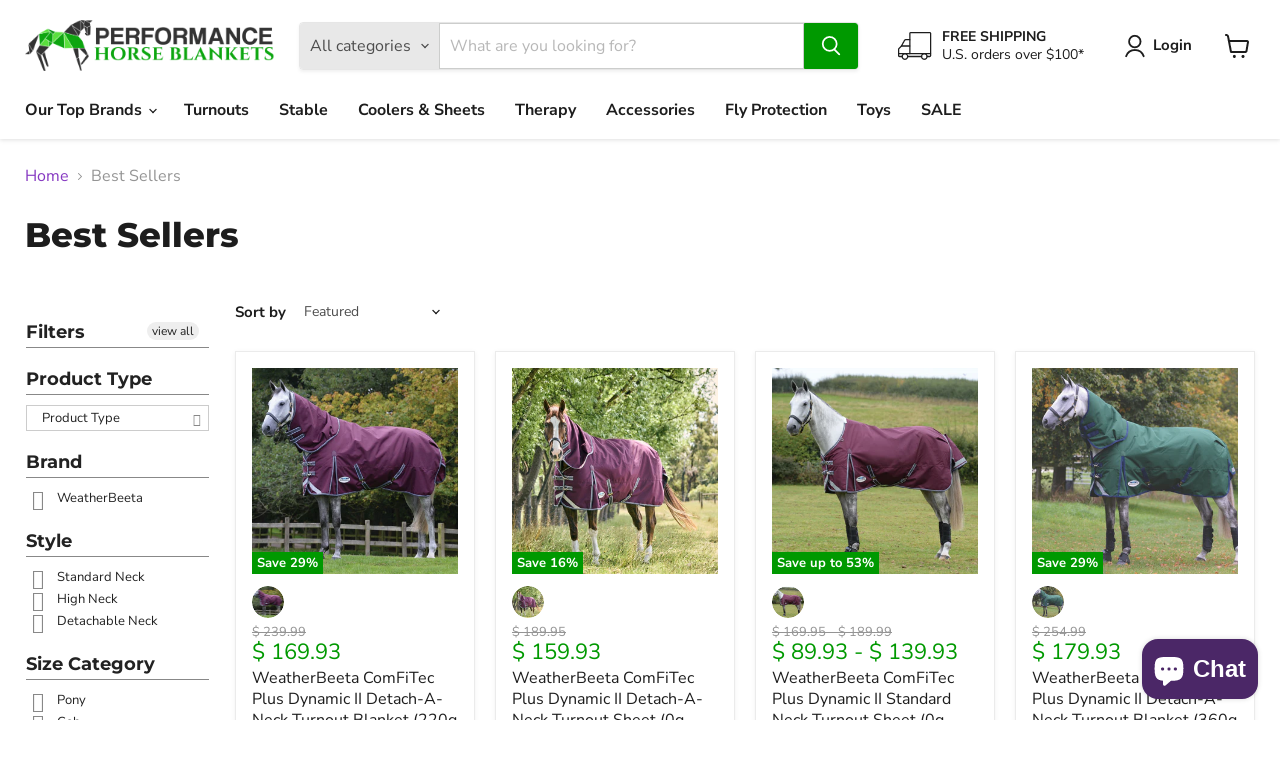

--- FILE ---
content_type: text/html; charset=utf-8
request_url: https://www.performancehorseblankets.com/collections/best-sellers
body_size: 59230
content:
<!doctype html>
<html class="no-js no-touch" lang="en">
   <head>
    <script async crossorigin fetchpriority="high" src="/cdn/shopifycloud/importmap-polyfill/es-modules-shim.2.4.0.js"></script>
<script>
    window.Store = window.Store || {};
    window.Store.id = 11627922;
  </script>    <meta charset="utf-8">
    <meta http-equiv="x-ua-compatible" content="IE=edge">

    <link rel="preconnect" href="https://cdn.shopify.com">
    <link rel="preconnect" href="https://fonts.shopifycdn.com">
    <link rel="preconnect" href="https://v.shopify.com">
    <link rel="preconnect" href="https://cdn.shopifycloud.com">

    <title>Best Sellers — Performance Horse Blankets</title>

    

    
      <link rel="shortcut icon" href="//www.performancehorseblankets.com/cdn/shop/files/phb_favicon_32x32.png?v=1650491215" type="image/png">
    

    
      <link rel="canonical" href="https://www.performancehorseblankets.com/collections/best-sellers" />
    

    <meta name="viewport" content="width=device-width">

    
    





<meta property="og:site_name" content="Performance Horse Blankets">
<meta property="og:url" content="https://www.performancehorseblankets.com/collections/best-sellers">
<meta property="og:title" content="Best Sellers">
<meta property="og:type" content="website">
<meta property="og:description" content="Shop the world&#39;s largest selection of horse blankets, turnouts, sheets, horse fly masks and boots from Horseware Ireland, Rambo, Amigo, Weatherbeeta, Rhino, Kensington, Shires and more. Fast and free US shipping on orders over $100. Hassle free returns. Price match guarantee. We ship internationally. ">




    
    
    

    
    
    <meta
      property="og:image"
      content="https://www.performancehorseblankets.com/cdn/shop/files/Rhino-Plusl-Turnout-Blanket_bd2d2471-e508-4254-9136-8c0ccf93dc1c_1200x757.jpg?v=1645396076"
    />
    <meta
      property="og:image:secure_url"
      content="https://www.performancehorseblankets.com/cdn/shop/files/Rhino-Plusl-Turnout-Blanket_bd2d2471-e508-4254-9136-8c0ccf93dc1c_1200x757.jpg?v=1645396076"
    />
    <meta property="og:image:width" content="1200" />
    <meta property="og:image:height" content="757" />
    
    
    <meta property="og:image:alt" content="Social media image" />
  












<meta name="twitter:title" content="Best Sellers">
<meta name="twitter:description" content="Shop the world&#39;s largest selection of horse blankets, turnouts, sheets, horse fly masks and boots from Horseware Ireland, Rambo, Amigo, Weatherbeeta, Rhino, Kensington, Shires and more. Fast and free US shipping on orders over $100. Hassle free returns. Price match guarantee. We ship internationally. ">


    
    
    
      
      
      <meta name="twitter:card" content="summary_large_image">
    
    
    <meta
      property="twitter:image"
      content="https://www.performancehorseblankets.com/cdn/shop/files/Rhino-Plusl-Turnout-Blanket_bd2d2471-e508-4254-9136-8c0ccf93dc1c_1200x600_crop_center.jpg?v=1645396076"
    />
    <meta property="twitter:image:width" content="1200" />
    <meta property="twitter:image:height" content="600" />
    
    
    <meta property="twitter:image:alt" content="Social media image" />
  



    <link rel="preload" href="//www.performancehorseblankets.com/cdn/fonts/nunito_sans/nunitosans_n7.25d963ed46da26098ebeab731e90d8802d989fa5.woff2" as="font" crossorigin="anonymous">
    <link rel="preload" as="style" href="//www.performancehorseblankets.com/cdn/shop/t/32/assets/theme.css?v=96711911008062565911768866247"><script type="importmap">
{
  "imports": {
    "element.base-media": "//www.performancehorseblankets.com/cdn/shop/t/32/assets/element.base-media.js?v=61305152781971747521768865344",
    "element.image.parallax": "//www.performancehorseblankets.com/cdn/shop/t/32/assets/element.image.parallax.js?v=59188309605188605141768865344",
    "element.model": "//www.performancehorseblankets.com/cdn/shop/t/32/assets/element.model.js?v=101001098341450788491768865344",
    "element.quantity-selector": "//www.performancehorseblankets.com/cdn/shop/t/32/assets/element.quantity-selector.js?v=68208048201360514121768865344",
    "element.text.rte": "//www.performancehorseblankets.com/cdn/shop/t/32/assets/element.text.rte.js?v=28194737298593644281768865344",
    "element.video": "//www.performancehorseblankets.com/cdn/shop/t/32/assets/element.video.js?v=47354384994497331701768865344",
    "es-module-shims": "//www.performancehorseblankets.com/cdn/shop/t/32/assets/es-module-shims.min.js?v=3197203922110785981768865344",
    "is-land": "//www.performancehorseblankets.com/cdn/shop/t/32/assets/is-land.min.js?v=92343381495565747271768865344",
    "lightbox": "//www.performancehorseblankets.com/cdn/shop/t/32/assets/lightbox.js?v=116354114233759933611768865344",
    "product.gallery": "//www.performancehorseblankets.com/cdn/shop/t/32/assets/product.gallery.js?v=169430556141423714401768865344",
    "section.slideshow": "//www.performancehorseblankets.com/cdn/shop/t/32/assets/section.slideshow.js?v=176892809315355130961768865344",
    "util.events": "//www.performancehorseblankets.com/cdn/shop/t/32/assets/util.events.js?v=163430142883111782711768865344",
    "util.misc": "//www.performancehorseblankets.com/cdn/shop/t/32/assets/util.misc.js?v=117964846174238173191768865344",
    "util.resource-loader": "//www.performancehorseblankets.com/cdn/shop/t/32/assets/util.resource-loader.js?v=81301169148003274841768865344",
    "utility.stylesheet": "//www.performancehorseblankets.com/cdn/shop/t/32/assets/utility.stylesheet.js?v=115421978848924304161768865344",
    "vendor.drift-zoom": "//www.performancehorseblankets.com/cdn/shop/t/32/assets/vendor.drift-zoom.js?v=58010873367620907491768865344",
    "vendor.in-view": "//www.performancehorseblankets.com/cdn/shop/t/32/assets/vendor.in-view.js?v=126891093837844970591768865344",
    "vendor.photoswipe-ui-default": "//www.performancehorseblankets.com/cdn/shop/t/32/assets/vendor.photoswipe-ui-default.min.js?v=60644649669025199041768865344",
    "vendor.photoswipe": "//www.performancehorseblankets.com/cdn/shop/t/32/assets/vendor.photoswipe.min.js?v=169650331104647059261768865344",
    "vendor.swiper": "//www.performancehorseblankets.com/cdn/shop/t/32/assets/vendor.swiper.js?v=76943365775285958891768865344"
  }
}
</script><script>
  if (!(HTMLScriptElement.supports && HTMLScriptElement.supports('importmap'))) {
    const el = document.createElement('script')
    el.async = true
    el.src = "//www.performancehorseblankets.com/cdn/shop/t/32/assets/es-module-shims.min.js?v=3197203922110785981768865344"
    document.head.appendChild(el)
  }
</script>
<script type="module" src="//www.performancehorseblankets.com/cdn/shop/t/32/assets/is-land.min.js?v=92343381495565747271768865344"></script>
<style data-shopify>:root {
    /* Core Sizes */
    --size-0-25: 0.0625rem; /* 1px */
    --size-0-5: 0.125rem; /* 2px */
    --size-1: 0.25rem; /* 4px */
    --size-1-5: 0.375rem; /* 6px */
    --size-2: 0.5rem; /* 8px */
    --size-2-5: 0.625rem; /* 10px */
    --size-3: 0.75rem; /* 12px */
    --size-3-5: 0.875rem; /* 14px */
    --size-4: 1rem; /* 16px */
    --size-4-5: 1.125rem; /* 18px */
    --size-5: 1.25rem; /* 20px */
    --size-5-5: 1.375rem; /* 22px */
    --size-6: 1.5rem; /* 24px */
    --size-6-5: 1.625rem; /* 26px */
    --size-7: 1.75rem; /* 28px */
    --size-7-5: 1.875rem; /* 30px */
    --size-8: 2rem; /* 32px */
    --size-8-5: 2.125rem; /* 34px */
    --size-9: 2.25rem; /* 36px */
    --size-9-5: 2.375rem; /* 38px */
    --size-10: 2.5rem; /* 40px */
    --size-11: 2.75rem; /* 44px */
    --size-12: 3rem; /* 48px */
    --size-14: 3.5rem; /* 56px */
    --size-16: 4rem; /* 64px */
    --size-18: 4.5rem; /* 72px */
    --size-20: 5rem; /* 80px */
    --size-24: 6rem; /* 96px */
    --size-28: 7rem; /* 112px */
    --size-32: 8rem; /* 128px */

    /* Text Sizes */
    --text-size-2: 0.5rem; /* 8px */
    --text-size-2-5: 0.625rem; /* 10px */
    --text-size-3: 0.75rem; /* 12px */
    --text-size-3-5: 0.875rem; /* 14px */
    --text-size-4: 1rem; /* 16px */
    --text-size-4-5: 1.125rem; /* 18px */
    --text-size-5: 1.25rem; /* 20px */
    --text-size-5-5: 1.375rem; /* 22px */
    --text-size-6: 1.5rem; /* 24px */
    --text-size-6-5: 1.625rem; /* 26px */
    --text-size-7: 1.75rem; /* 28px */
    --text-size-7-5: 1.875rem; /* 30px */
    --text-size-8: 2rem; /* 32px */
    --text-size-8-5: 2.125rem; /* 34px */
    --text-size-9: 2.25rem; /* 36px */
    --text-size-9-5: 2.375rem; /* 38px */
    --text-size-10: 2.5rem; /* 40px */
    --text-size-11: 2.75rem; /* 44px */
    --text-size-12: 3rem; /* 48px */
    --text-size-14: 3.5rem; /* 56px */
    --text-size-16: 4rem; /* 64px */
    --text-size-18: 4.5rem; /* 72px */
    --text-size-20: 5rem; /* 80px */
    --text-size-24: 6rem; /* 96px */
    --text-size-28: 7rem; /* 112px */
    --text-size-32: 8rem; /* 128px */

    /* Line */
    --line-size-none: 0px;
    --line-size-xs: 0.5px;
    --line-size-sm: 1px;
    --line-size-md: 2px;
    --line-size-lg: 4px;
    --line-size-xl: 8px;

    /* Gap */
    --gap-size-none: 0px;
    --gap-size-xs: 8px;
    --gap-size-sm: 16px;
    --gap-size-md: 32px;
    --gap-size-lg: 48px;
    --gap-size-xl: 64px;

    /* Radius */
    --radius-xs: 4px;
    --radius-sm: 8px;
    --radius-md: 12px;
    --radius-lg: 16px;
    --radius-xl: 24px;
    --radius-2xl: 32px;
    --radius-none: 0px;
    --radius-full: 999px;

    /* Dropshadow */
    --shadow-none: 0px 0px 0px 0px rgba(0, 0, 0, 0);
    --shadow-sm: 0px 1px 2px 0px rgba(0, 0, 0, 0.08);
    --shadow-md: 0px 2px 4px -1px rgba(0, 0, 0, 0.08);
    --shadow-lg: 0px 8px 16px -4px rgba(0, 0, 0, 0.08);
    --shadow-xl: 0px 16px 32px -6px rgba(0, 0, 0, 0.12);
    --shadow-2xl: 0px 16px 64px -12px rgba(0, 0, 0, 0.22);

    /* Font Weights */
    --font-weight-100: 100;
    --font-weight-200: 200;
    --font-weight-300: 300;
    --font-weight-400: 400;
    --font-weight-500: 500;
    --font-weight-600: 600;
    --font-weight-700: 700;
    --font-weight-800: 800;
    --font-weight-900: 900;

    /* Letter Spacings */
    --letter-space-2xs: -0.05em;
    --letter-space-xs: -0.03em;
    --letter-space-sm: -0.015em;
    --letter-space-md: 0em;
    --letter-space-lg: 0.015em;
    --letter-space-xl: 0.03em;
    --letter-space-2xl: 0.05em;
    --letter-space-3xl: 0.08em;
    --letter-space-4xl: 0.12em;

    /* Line Heights */
    --line-height-2xs: 0.9;
    --line-height-xs: 1;
    --line-height-sm: 1.1;
    --line-height-md: 1.2;
    --line-height-lg: 1.5;
    --line-height-xl: 1.7;
    --line-height-2xl: 2;

    /* Color Shades */
    --shade-0: 0%;
    --shade-4: 4%;
    --shade-8: 8%;
    --shade-12: 12%;
    --shade-16: 16%;
    --shade-20: 20%;
    --shade-30: 30%;
    --shade-40: 40%;
    --shade-50: 50%;
    --shade-60: 60%;
    --shade-70: 70%;
    --shade-80: 80%;
    --shade-90: 90%;
    --shade-100: 100%;
  }</style><style data-shopify>/* Root Variables */
  :root {
    --root-font-size: 16px;
    --root-color-primary: #000;
    --root-color-secondary: #fff;
  }

  /* Colors */
  :root {
    --color-primary: var(--root-color-primary);
    --color-secondary: var(--root-color-secondary);
    --color-focus: #4a9afc;
    --color-error: #ba4444;
    --color-price: var(--color-primary);
    --color-text-savings: var(--color-primary);
    --disabled-grey: #f6f6f6;
    --disabled-border: #b6b6b6;
    --disabled-grey-text: #b6b6b6;
    --success-green: #56ad6a;
    --success-green-bg: #ecfef0;
    --color-sticky-nav-links: #fff;
  }

  /* Body Font Stack */
  :root {
    --body-font-family: 'Arial';
    --body-font-family-fallback: 'sans-serif';
    --body-font-weight: var(--font-weight-400);
    --body-letter-spacing: var(--letter-space-md);
    --body-line-height: var(--line-height-md);
    --body-text-transform: none;
    --body-lg-font-size: var(--text-size-4);
    --body-md-font-size: var(--text-size-3-5);
    --body-sm-font-size: var(--text-size-3);
    --body-xs-font-size: var(--text-size-2-5);

    @media screen and (min-width: 769px) {
      --body-lg-font-size: var(--text-size-4-5);
      --body-md-font-size: var(--text-size-4);
      --body-sm-font-size: var(--text-size-3-5);
      --body-xs-font-size: var(--text-size-3);
    }
  }

  /* Heading Font Stack */
  :root {
    --heading-font-family: 'Arial';
    --heading-font-family-fallback: 'sans-serif';
    --heading-font-weight: var(--font-weight-700);
    --heading-letter-spacing: var(--letter-space-md);

    --heading-2xl-line-height: var(--line-height-md);
    --heading-xl-line-height: var(--line-height-md);
    --heading-lg-line-height: var(--line-height-md);
    --heading-md-line-height: var(--line-height-md);
    --heading-sm-line-height: var(--line-height-md);
    --heading-xs-line-height: var(--line-height-md);

    --heading-2xl-font-size: var(--text-size-12);
    --heading-xl-font-size: var(--text-size-8);
    --heading-lg-font-size: var(--text-size-6);
    --heading-md-font-size: var(--text-size-5);
    --heading-sm-font-size: var(--text-size-4-5);
    --heading-xs-font-size: var(--text-size-4);

    @media screen and (min-width: 769px) {
      --heading-2xl-font-size: var(--text-size-16);
      --heading-xl-font-size: var(--text-size-12);
      --heading-lg-font-size: var(--text-size-8);
      --heading-md-font-size: var(--text-size-6);
      --heading-sm-font-size: var(--text-size-5);
      --heading-xs-font-size: var(--text-size-4-5);
    }
  }

  /* Accent Font Stack */
  :root {
    --accent-font-family: 'Arial';
    --accent-font-family-fallback: 'sans-serif';
    --accent-font-weight: var(--font-weight-400);
    --accent-letter-spacing: var(--letter-space-4xl);
    --accent-line-height: var(--line-height-md);
    --accent-text-transform: uppercase;
  }

  /* ==================================================================== */
  /* OLD CSS VARIABLES THAT NEEDS TO 🔥 */
  /* ==================================================================== */
  :root {
    --z-index-modal: 30;
    --z-index-toolbar: 7;
    --z-index-header: 6;
    --z-index-header-submenu: 7;
    --z-index-header-bottom-row: 3;
    --z-index-header-drawers: 5;
    --z-index-header-drawers-mobile: 3;
    --z-index-header-search: 7;
    --z-index-loader: 4;
    --z-index-header-search-overlay: 1;
    --url-ico-select: url(//www.performancehorseblankets.com/cdn/shop/t/32/assets/ico-select.svg);
    --url-swirl-svg: url(//www.performancehorseblankets.com/cdn/shop/t/32/assets/swirl.svg);
    --header-padding-bottom: 0;
    --gutter: 30px;
    --page-width: 1500px;
    --page-width-narrow: 1000px;
    --page-width-gutter-small: 17px;
    --grid-gutter: 22px;
    --grid-gutter-small: 16px;
    --slide-curve: 0.25s cubic-bezier(0.165, 0.84, 0.44, 1);
    --drawer-box-shadow: 0 10px 25px rgba(0, 0, 0, 0.15);
    --product-grid-margin: 10px;
    --product-grid-padding: 12px;
    --product-radius: 10px;
    --page-top-padding: 35px;
    --page-narrow: 780px;
    --page-width-padding: 40px;
    --grid-gutter: 22px;
    --index-section-padding: 60px;
    --section-header-bottom: 40px;
    --size-chart-margin: 30px 0;
    --size-chart-icon-margin: 5px;
    --newsletter-reminder-padding: 20px 30px 20px 25px;
    --text-frame-margin: 10px;
    --desktop-menu-chevron-size: 10px;
    --site-nav-item-padding: 20px;
    --site-nav-item-padding-top-bottom: 16px;
    --site-nav-icon-padding: 12px;
  }

  @media screen and (max-width: 768px) {
    :root {
      --page-top-padding: 15px;
      --page-narrow: 330px;
      --page-width-padding: 17px;
      --grid-gutter: 16px;
      --index-section-padding: 40px;
      --section-header-bottom: 25px;
      --text-frame-margin: 7px;
    }
  }</style>
<style data-shopify>:root {
    --text-size-scale-n-4: var(--text-size-2); /* 8px */
    --text-size-scale-n-3: var(--text-size-2-5); /* 10px */
    --text-size-scale-n-2: var(--text-size-3); /* 12px */
    --text-size-scale-n-1: var(--text-size-3-5); /* 14px */
    --text-size-scale-n0: var(--text-size-4); /* 16px */
    --text-size-scale-n1: var(--text-size-4-5); /* 18px */
    --text-size-scale-n2: var(--text-size-5); /* 20px */
    --text-size-scale-n3: var(--text-size-6); /* 24px */
    --text-size-scale-n4: var(--text-size-6-5); /* 26px */
    --text-size-scale-n5: var(--text-size-7); /* 28px */
    --text-size-scale-n6: var(--text-size-8); /* 32px */
    --text-size-scale-n7: var(--text-size-9); /* 36px */
    --text-size-scale-n8: var(--text-size-10); /* 40px */
    --text-size-scale-n9: var(--text-size-12); /* 48px */
    --text-size-scale-n10: var(--text-size-14); /* 56px */
    --text-size-scale-n11: var(--text-size-16); /* 64px */
    --text-size-scale-n12: var(--text-size-18); /* 72px */
    --text-size-scale-n13: var(--text-size-20); /* 80px */
    --text-size-scale-n14: var(--text-size-24); /* 96px */

    --font-weight-scale-n-3: var(--font-weight-100);
    --font-weight-scale-n-2: var(--font-weight-200);
    --font-weight-scale-n-1: var(--font-weight-300);
    --font-weight-scale-n0: var(--font-weight-400);
    --font-weight-scale-n1: var(--font-weight-500);
    --font-weight-scale-n2: var(--font-weight-600);
    --font-weight-scale-n3: var(--font-weight-700);
    --font-weight-scale-n4: var(--font-weight-800);
    --font-weight-scale-n5: var(--font-weight-900);

    --letter-spacing-scale-n-3: var(--letter-space-2xs);
    --letter-spacing-scale-n-2: var(--letter-space-xs);
    --letter-spacing-scale-n-1: var(--letter-space-sm);
    --letter-spacing-scale-n0: var(--letter-space-md);
    --letter-spacing-scale-n1: var(--letter-space-lg);
    --letter-spacing-scale-n2: var(--letter-space-xl);
    --letter-spacing-scale-n3: var(--letter-space-2xl);
    --letter-spacing-scale-n4: var(--letter-space-3xl);
    --letter-spacing-scale-n5: var(--letter-space-4xl);

    --line-height-scale-n-3: var(--line-height-2xs);
    --line-height-scale-n-2: var(--line-height-xs);
    --line-height-scale-n-1: var(--line-height-sm);
    --line-height-scale-n0: var(--line-height-md);
    --line-height-scale-n1: var(--line-height-lg);
    --line-height-scale-n2: var(--line-height-xl);
    --line-height-scale-n3: var(--line-height-2xl);

    /* Body Font Scales */--body-letter-spacing: var(--letter-spacing-scale-n0);--body-line-height: var(--line-height-scale-n1);--body-lg-font-size: var(--text-size-scale-n0);
      --body-md-font-size: var(--text-size-scale-n-1);
      --body-sm-font-size: var(--text-size-scale-n-2);
      --body-xs-font-size: var(--text-size-scale-n-3);/* Heading Font Scales */--heading-letter-spacing: var(--letter-spacing-scale-n0);--heading-line-height: var(--line-height-scale-n0);/* Accent Font Scales */@media screen and (min-width: 769px) {
      /* Body Font Desktop Sizes */--body-lg-font-size: var(--text-size-scale-n1);
        --body-md-font-size: var(--text-size-scale-n0);
        --body-sm-font-size: var(--text-size-scale-n-1);
        --body-xs-font-size: var(--text-size-scale-n-2);/* Heading Desktop Font Sizes */--heading-2xl-font-size: max(var(--text-size-scale-n11), var(--body-md-font-size));
        --heading-xl-font-size: max(var(--text-size-scale-n9), var(--body-md-font-size));
        --heading-lg-font-size: max(var(--text-size-scale-n6), var(--body-md-font-size));
        --heading-md-font-size: max(var(--text-size-scale-n3), var(--body-md-font-size));
        --heading-sm-font-size: max(var(--text-size-scale-n2), var(--body-md-font-size));
        --heading-xs-font-size: max(var(--text-size-scale-n1), var(--body-md-font-size));}
  }</style>
<style data-shopify>:root {
    

    
  }

  

  

  /* LEGACY TOKENS THAT WE NEED TO KILLLLLLLLLLLLL */
  /* --------------------------------------------- */

  :root {
    /* Fixed colors */
    --color-price: ;
    --color-text-savings: ;

    /* TODO: Move to component that uses this */
    --color-button-primary: #000; /* TODO: Remove this */
    --color-button-primary-light: #1a1a1a; /* TODO: Remove this */
    --color-button-primary-dim: #000000; /* TODO: Remove this */
    --color-button-primary-text: #ffffff; /* TODO: Remove this */

    --color-sale-tag: ;
    --color-sale-tag-text: ;
  }</style><style data-shopify>
  :root {
    

    --color-background: #fff;
    --color-background-alpha-0: rgba(255, 255, 255, 0);
    --color-background-alpha-90: rgba(255, 255, 255, 0.9);

    /* Typography */
    
    
    --color-headings: #1d1d1d;
    --color-text: #1d1d1d;

    --color-text-05: #f4f4f4;
    --color-text-05-alpha-0: rgba(244, 244, 244, 0);

    --color-text-hover: #1d1d1d;
    --color-text-light: #1d1d1d;
    --color-links: #046e82;
    --color-link-hover: #1d1d1d;

    /* Products */
    --color-products-in-stock: #268c0b;
    --color-products-low-stock: #cc1313;
    --color-products-no-stock: #121212;

    /* Buttons */
    
    

    --color-button-text: #ffffff;
    --color-button-background: #f04f36;
    --color-button-background-hover: #f2614a;

    --color-button-background-focus: #dddddd;
    --color-button-disable: #939393;

    --color-button-secondary-text: #f04f36;
    --color-button-secondary-background: #ffffff;
    --color-button-secondary-background-hover: #ffffff;
    --color-button-secondary-background-focus: #e6e6e6;
    --color-button-secondary-border: #dddddd;
    --color-button-secondary-border-hover: #c7c7c7;

    --button-primary-text-color: #ffffff;
    --button-primary-text-color-highlight: #ffffff;
    --button-primary-bg-color: #000000;
    --button-primary-bg-color-highlight: #606060;
    --button-primary-border-color: rgba(0,0,0,0);
    --button-primary-border-color-highlight: rgba(0,0,0,0);

    --button-secondary-text-color: #000000;
    --button-secondary-text-color-highlight: #ffffff;
    --button-secondary-bg-color: rgba(0,0,0,0);
    --button-secondary-bg-color-highlight: #000000;
    --button-secondary-border-color: #000000;
    --button-secondary-border-color-highlight: #000000;

    --button-link-text-color: #000000;
    --button-link-text-color-highlight: #ccc;

    /* Header */
    --color-header-text: #1d1d1d;
    --color-header-background: #fff;

    /* Forms */
    
    --color-input-text: #4d4d4d;

    --color-input-text-hover: #dddddd;

    --color-input-background: #fff;
    --color-input-background-hover: #f4f4f4;

    --color-input-border: #dddddd;
    --color-input-border-alpha-25: rgba(221, 221, 221, 0.25);


    --color-input-border-morph-2: #c7c7c7;
    --color-input-border-morph-4: #b1b1b1;
    --color-input-border-morph-10: #858585;
    --color-input-border-morph-12: #767676;

    --color-input-border-hover: #c7c7c7;

    --color-product-sale-accent: #f04f36;
    --color-product-review-star: #ffab41;

    /* Footer */
    --color-footer-text: #1d1d1d;

    --color-footer-background: #f5f3ed;


    --color-footer-link: #3c3c3c;
    --color-footer-color-alt: rgba(29, 29, 29, 0.8);
    --color-additional-accent: rgba(29, 29, 29, 0.5);

    /* Placeholders */
    --color-placeholder-background: #ededed;
    --color-placeholder-fill: #b0b0b0;

    /* General */
    
    
    
    --color-black: #000;
    --color-white: #fff;

    --color-border: #808080;
    --color-border-modify: rgba(128, 128, 128, 0.3);
    --color-border-less-soft: rgba(0, 0, 0, 0.25);
    --color-border-soft: rgba(0, 0, 0, 0.15);
    --color-border-softer: rgba(0, 0, 0, 0.1);


    --color-overlay-background: Liquid error (snippets/head.styles.legacy-settings-color line 118): Alpha must be a float between 0 and 1;


    --color-background-8: #ededed;
    --color-background-4: #f6f6f6;

    --color-background-light: #f2f2f2;
    --color-search-category-background: #e8e8e8;

    --color-box-shadow-border: rgba(128, 128, 128, 0.16);
    --color-box-shadow-shadow: rgba(128, 128, 128, 0.11);
    --color-box-shadow-border-focused: rgba(128, 128, 128, 0.5);
    --color-box-shadow-shadow-focused: rgba(128, 128, 128, 0.5);

    --color-box-shadow-shadow-headings: rgba(128, 128, 128, 0.05);

    --color-error: #f05d5d;
    --color-success: #51a551;
    --color-warning: #dfa354;
    --color-highlight: #fffbd9;
    --color-notice: --color-text;
    --color-sale: --color-product-sale-accent;
    --color-star: --color-product-review-star;
    --color-star-empty: #8e8e8e;

    --color-facebook: #425dab;
    --color-x: #000;
    --color-pinterest: #bd1c1c;
    --color-linkedin: #0077B5;
  }
</style>
<style data-shopify>:root {
    --heading-font-family: 'Open Sans', sans-serif;
    --heading-font-weight: 400;
    --heading-letter-spacing: 0px;
    --body-font-family: 'Open Sans', sans-serif;

    --heading-font-style: normal;
    --subheading-font-family: 'Open Sans', sans-serif;
    --button-font-family: 'Open Sans', sans-serif;

    /* Font sizes */
    --heading-xl-font-size: 40px;
    --heading-lg-font-size: 20px;
    --body-md-font-size: 15px;

    --button-primary-font-size: 1rem;
    --button-primary-line-height: inherit;

    --button-secondary-font-size: 1rem;
    --button-secondary-line-height: inherit;

    --button-link-style-font-size: 1rem;
    --button-link-style-line-height: inherit;

    --heading-responsive: 1;
    --subheading-responsive: 1;

    /* Button styles */
    --button-font-weight: 700;
    --button-font-style: normal;
    --button-letter-spacing: 0px;
    --button-transition-speed: 0.3s;
    --button-font-capitalization: none;

    --button-primary-border-radius: 0px;
    --button-secondary-border-radius: 0px;
    --button-link-underline-thickness: 1px;
    --button-link-underline-style: solid;
  }</style>
<style-sheet name="vendor.flickity.css" remove-duplicate="true" load="async" style="display: none;"><link href="//www.performancehorseblankets.com/cdn/shop/t/32/assets/vendor.flickity.css?v=168134560433028609901768865344" rel="preload" as="style" onload="this.rel='stylesheet'">
<script type="module" src="//www.performancehorseblankets.com/cdn/shop/t/32/assets/utility.stylesheet.js?v=115421978848924304161768865344"></script></style-sheet>

<style-sheet name="vendor.swiper.css" remove-duplicate="true" load="async" style="display: none;"><link href="//www.performancehorseblankets.com/cdn/shop/t/32/assets/vendor.swiper.css?v=103091539061108917781768865344" rel="preload" as="style" onload="this.rel='stylesheet'">
<script type="module" src="//www.performancehorseblankets.com/cdn/shop/t/32/assets/utility.stylesheet.js?v=115421978848924304161768865344"></script></style-sheet>



<style data-shopify>
  :root {
    /* Backgrounds */
    
    

    --color-background: 
      
rgb(255, 255, 255)
    ;
    --color-background-alpha-0: rgba(255, 255, 255, 0);
    --color-background-alpha-90: rgba(255, 255, 255, 0.9);

    /* Typography */
    --color-headings: #1d1d1d;
    --color-text: #1d1d1d;

    --color-text-05: #f4f4f4;
    --color-text-05-alpha-0: rgba(244, 244, 244, 0);

    
    

    
    
    
    

    --color-text-hover: 
      
#3a3a3a
    ;
    --color-text-light: #949494;
    --color-links: #8537c1;

    
    
    

    --color-link-hover: 
      
#6c2d9d
    ;

    /* Products */
    --color-products-in-stock: #3C9342;
    --color-products-low-stock: #E99114;
    --color-products-no-stock: #BF262F;

    /* Buttons */
    --color-button-text: #ffffff;
    --color-button-background: #009900;
    --color-button-background-hover: rgb(26, 163, 26);

    
    

    --color-button-background-focus: 
      
#008500
    ;
    --color-button-disable: #4d4d4d;

    --color-button-secondary-text: #ffffff;
    --color-button-secondary-background: #8537c1;
    --color-button-secondary-background-hover: rgb(157, 95, 205);

    
    

    --color-button-secondary-background-focus: 
      
#7530a9
    ;
    --color-button-secondary-border: #cccdcc;

    
    

    --color-button-secondary-border-hover: 
      
#bdbebd
    ;

    /* Header */
    --color-header-text: #1d1d1d;

    
    

    --color-header-background: 
      
rgb(255, 255, 255)
    ;

    /* Forms */
    --color-input-text: #4d4d4d;

    
    

    --color-input-text-hover: 
      
#434343
    ;

    --color-input-background: #ffffff;
    --color-input-background-hover: #f4f4f4;

    --color-input-border: #cccdcc;
    --color-input-border-alpha-25: rgba(204, 205, 204, 0.25);

    

    
    

    
    

    
    

    
    

    --color-input-border-morph-2: 
      
#bdbebd
    ;
    --color-input-border-morph-4: 
      
#adafad
    ;
    --color-input-border-morph-10: 
      
#7f817f
    ;
    --color-input-border-morph-12: 
      
#707270
    ;

    --color-input-border-hover: 
      
#bdbebd
    ;

    --color-product-sale-accent: #009900;
    --color-product-review-star: #f4ca29;

    /* Footer */
    --color-footer-text: #1d1d1d;

    
    

    --color-footer-background: 
      
rgb(204, 205, 204)
    ;

    
    

    --color-footer-link: 
      
#282828
    ;
    --color-footer-color-alt: rgba(29, 29, 29, 0.8);
    --color-additional-accent: rgba(29, 29, 29, 0.5);

    /* Placeholders */
    --color-placeholder-background: #ededed;
    --color-placeholder-fill: #b0b0b0;

    /* General */
    
    

    --color-black: #000;
    --color-white: #fff;

    
    
    
    

    
    

    --color-border: rgb(128, 128, 128);
    --color-border-modify: rgba(128, 128, 128, 0.3);
    --color-border-less-soft: rgba(0, 0, 0, 0.25);
    --color-border-soft: rgba(0, 0, 0, 0.15);
    --color-border-softer: rgba(0, 0, 0, 0.1);

    

    --color-overlay-background: rgba(0, 0, 0, 0.5);

    

    --color-background-8: #ededed;
    --color-background-4: #f6f6f6;

    --color-background-light: #f4f4f4;
    --color-search-category-background: #e8e8e8;

    --color-box-shadow-border: rgba(128, 128, 128, 0.16);
    --color-box-shadow-shadow: rgba(128, 128, 128, 0.11);
    --color-box-shadow-border-focused: rgba(128, 128, 128, 0.5);
    --color-box-shadow-shadow-focused: rgba(128, 128, 128, 0.5);

    --color-box-shadow-shadow-headings: rgba(128, 128, 128, 0.05);

    --color-error: #f05d5d;
    --color-success: #51a551;
    --color-warning: #dfa354;
    --color-highlight: #fffbd9;
    --color-notice: --color-text;
    --color-sale: --color-product-sale-accent;
    --color-star: --color-product-review-star;
    --color-star-empty: #8e8e8e;

    --color-facebook: #425dab;
    --color-x: #000;
    --color-pinterest: #bd1c1c;
    --color-linkedin: #0077B5;
  }
</style>

<style data-shopify>:root {
    /* Override heading font stack with empire legacy settings */
    --heading-font-family: Montserrat,sans-serif;
    --heading-font-scale: 1.0;
    --heading-font-weight: 800;
    --heading-font-style: normal;
    --heading-font-capitalization: initial;
    --heading-letter-spacing: 0.0em;
    --subheading-font-family: 'Nunito Sans', sans-serif;
    --button-font-family: "Nunito Sans",sans-serif;
    --button-font-weight: 700;
    --button-font-style: normal;
    --button-font-capitalization: initial;
    --button-letter-spacing: 0.0em;

    --heading-responsive: 1;
    --subheading-responsive: 1;
    --body-font-family: "Nunito Sans";
  }</style><script>window.performance && window.performance.mark && window.performance.mark('shopify.content_for_header.start');</script><meta name="facebook-domain-verification" content="2qho0irlgew422ty42lgjsgy0gjoyy">
<meta name="facebook-domain-verification" content="mzrkvrul18si5z3we14u8mkqz3jv1s">
<meta name="facebook-domain-verification" content="ynbnuqwgxv5phx4hfqari77btkm9yi">
<meta name="facebook-domain-verification" content="okl5vzlhli40v73n3z0a666vhip0s8">
<meta name="facebook-domain-verification" content="lghxon2fzvxlwqu2nfxg0viuc6cxgv">
<meta name="facebook-domain-verification" content="jrbjyyuo663k0y4kbgn5usrb857ypl">
<meta name="facebook-domain-verification" content="8ao6bp8kqcpcujzx77ts8vk900jmsx">
<meta name="facebook-domain-verification" content="1en2c961g9y4a87rso032jhvxehntv">
<meta name="google-site-verification" content="vSG_pBtDeXpzHj5WKwkQ1-cbvVecvPC4s6YMYR5J918">
<meta id="shopify-digital-wallet" name="shopify-digital-wallet" content="/11627922/digital_wallets/dialog">
<meta name="shopify-checkout-api-token" content="acc29932ecb56a89ab981085c3632e30">
<meta id="in-context-paypal-metadata" data-shop-id="11627922" data-venmo-supported="true" data-environment="production" data-locale="en_US" data-paypal-v4="true" data-currency="USD">
<link rel="alternate" type="application/atom+xml" title="Feed" href="/collections/best-sellers.atom" />
<link rel="alternate" type="application/json+oembed" href="https://www.performancehorseblankets.com/collections/best-sellers.oembed">
<script async="async" src="/checkouts/internal/preloads.js?locale=en-US"></script>
<link rel="preconnect" href="https://shop.app" crossorigin="anonymous">
<script async="async" src="https://shop.app/checkouts/internal/preloads.js?locale=en-US&shop_id=11627922" crossorigin="anonymous"></script>
<script id="apple-pay-shop-capabilities" type="application/json">{"shopId":11627922,"countryCode":"US","currencyCode":"USD","merchantCapabilities":["supports3DS"],"merchantId":"gid:\/\/shopify\/Shop\/11627922","merchantName":"Performance Horse Blankets","requiredBillingContactFields":["postalAddress","email","phone"],"requiredShippingContactFields":["postalAddress","email","phone"],"shippingType":"shipping","supportedNetworks":["visa","masterCard","amex","discover","elo","jcb"],"total":{"type":"pending","label":"Performance Horse Blankets","amount":"1.00"},"shopifyPaymentsEnabled":true,"supportsSubscriptions":true}</script>
<script id="shopify-features" type="application/json">{"accessToken":"acc29932ecb56a89ab981085c3632e30","betas":["rich-media-storefront-analytics"],"domain":"www.performancehorseblankets.com","predictiveSearch":true,"shopId":11627922,"locale":"en"}</script>
<script>var Shopify = Shopify || {};
Shopify.shop = "performance-horse-blankets.myshopify.com";
Shopify.locale = "en";
Shopify.currency = {"active":"USD","rate":"1.0"};
Shopify.country = "US";
Shopify.theme = {"name":"Empire  2026-01-19","id":141544816758,"schema_name":"Empire","schema_version":"12.2.1","theme_store_id":null,"role":"main"};
Shopify.theme.handle = "null";
Shopify.theme.style = {"id":null,"handle":null};
Shopify.cdnHost = "www.performancehorseblankets.com/cdn";
Shopify.routes = Shopify.routes || {};
Shopify.routes.root = "/";</script>
<script type="module">!function(o){(o.Shopify=o.Shopify||{}).modules=!0}(window);</script>
<script>!function(o){function n(){var o=[];function n(){o.push(Array.prototype.slice.apply(arguments))}return n.q=o,n}var t=o.Shopify=o.Shopify||{};t.loadFeatures=n(),t.autoloadFeatures=n()}(window);</script>
<script>
  window.ShopifyPay = window.ShopifyPay || {};
  window.ShopifyPay.apiHost = "shop.app\/pay";
  window.ShopifyPay.redirectState = null;
</script>
<script id="shop-js-analytics" type="application/json">{"pageType":"collection"}</script>
<script defer="defer" async type="module" src="//www.performancehorseblankets.com/cdn/shopifycloud/shop-js/modules/v2/client.init-shop-cart-sync_BT-GjEfc.en.esm.js"></script>
<script defer="defer" async type="module" src="//www.performancehorseblankets.com/cdn/shopifycloud/shop-js/modules/v2/chunk.common_D58fp_Oc.esm.js"></script>
<script defer="defer" async type="module" src="//www.performancehorseblankets.com/cdn/shopifycloud/shop-js/modules/v2/chunk.modal_xMitdFEc.esm.js"></script>
<script type="module">
  await import("//www.performancehorseblankets.com/cdn/shopifycloud/shop-js/modules/v2/client.init-shop-cart-sync_BT-GjEfc.en.esm.js");
await import("//www.performancehorseblankets.com/cdn/shopifycloud/shop-js/modules/v2/chunk.common_D58fp_Oc.esm.js");
await import("//www.performancehorseblankets.com/cdn/shopifycloud/shop-js/modules/v2/chunk.modal_xMitdFEc.esm.js");

  window.Shopify.SignInWithShop?.initShopCartSync?.({"fedCMEnabled":true,"windoidEnabled":true});

</script>
<script>
  window.Shopify = window.Shopify || {};
  if (!window.Shopify.featureAssets) window.Shopify.featureAssets = {};
  window.Shopify.featureAssets['shop-js'] = {"shop-cart-sync":["modules/v2/client.shop-cart-sync_DZOKe7Ll.en.esm.js","modules/v2/chunk.common_D58fp_Oc.esm.js","modules/v2/chunk.modal_xMitdFEc.esm.js"],"init-fed-cm":["modules/v2/client.init-fed-cm_B6oLuCjv.en.esm.js","modules/v2/chunk.common_D58fp_Oc.esm.js","modules/v2/chunk.modal_xMitdFEc.esm.js"],"shop-cash-offers":["modules/v2/client.shop-cash-offers_D2sdYoxE.en.esm.js","modules/v2/chunk.common_D58fp_Oc.esm.js","modules/v2/chunk.modal_xMitdFEc.esm.js"],"shop-login-button":["modules/v2/client.shop-login-button_QeVjl5Y3.en.esm.js","modules/v2/chunk.common_D58fp_Oc.esm.js","modules/v2/chunk.modal_xMitdFEc.esm.js"],"pay-button":["modules/v2/client.pay-button_DXTOsIq6.en.esm.js","modules/v2/chunk.common_D58fp_Oc.esm.js","modules/v2/chunk.modal_xMitdFEc.esm.js"],"shop-button":["modules/v2/client.shop-button_DQZHx9pm.en.esm.js","modules/v2/chunk.common_D58fp_Oc.esm.js","modules/v2/chunk.modal_xMitdFEc.esm.js"],"avatar":["modules/v2/client.avatar_BTnouDA3.en.esm.js"],"init-windoid":["modules/v2/client.init-windoid_CR1B-cfM.en.esm.js","modules/v2/chunk.common_D58fp_Oc.esm.js","modules/v2/chunk.modal_xMitdFEc.esm.js"],"init-shop-for-new-customer-accounts":["modules/v2/client.init-shop-for-new-customer-accounts_C_vY_xzh.en.esm.js","modules/v2/client.shop-login-button_QeVjl5Y3.en.esm.js","modules/v2/chunk.common_D58fp_Oc.esm.js","modules/v2/chunk.modal_xMitdFEc.esm.js"],"init-shop-email-lookup-coordinator":["modules/v2/client.init-shop-email-lookup-coordinator_BI7n9ZSv.en.esm.js","modules/v2/chunk.common_D58fp_Oc.esm.js","modules/v2/chunk.modal_xMitdFEc.esm.js"],"init-shop-cart-sync":["modules/v2/client.init-shop-cart-sync_BT-GjEfc.en.esm.js","modules/v2/chunk.common_D58fp_Oc.esm.js","modules/v2/chunk.modal_xMitdFEc.esm.js"],"shop-toast-manager":["modules/v2/client.shop-toast-manager_DiYdP3xc.en.esm.js","modules/v2/chunk.common_D58fp_Oc.esm.js","modules/v2/chunk.modal_xMitdFEc.esm.js"],"init-customer-accounts":["modules/v2/client.init-customer-accounts_D9ZNqS-Q.en.esm.js","modules/v2/client.shop-login-button_QeVjl5Y3.en.esm.js","modules/v2/chunk.common_D58fp_Oc.esm.js","modules/v2/chunk.modal_xMitdFEc.esm.js"],"init-customer-accounts-sign-up":["modules/v2/client.init-customer-accounts-sign-up_iGw4briv.en.esm.js","modules/v2/client.shop-login-button_QeVjl5Y3.en.esm.js","modules/v2/chunk.common_D58fp_Oc.esm.js","modules/v2/chunk.modal_xMitdFEc.esm.js"],"shop-follow-button":["modules/v2/client.shop-follow-button_CqMgW2wH.en.esm.js","modules/v2/chunk.common_D58fp_Oc.esm.js","modules/v2/chunk.modal_xMitdFEc.esm.js"],"checkout-modal":["modules/v2/client.checkout-modal_xHeaAweL.en.esm.js","modules/v2/chunk.common_D58fp_Oc.esm.js","modules/v2/chunk.modal_xMitdFEc.esm.js"],"shop-login":["modules/v2/client.shop-login_D91U-Q7h.en.esm.js","modules/v2/chunk.common_D58fp_Oc.esm.js","modules/v2/chunk.modal_xMitdFEc.esm.js"],"lead-capture":["modules/v2/client.lead-capture_BJmE1dJe.en.esm.js","modules/v2/chunk.common_D58fp_Oc.esm.js","modules/v2/chunk.modal_xMitdFEc.esm.js"],"payment-terms":["modules/v2/client.payment-terms_Ci9AEqFq.en.esm.js","modules/v2/chunk.common_D58fp_Oc.esm.js","modules/v2/chunk.modal_xMitdFEc.esm.js"]};
</script>
<script>(function() {
  var isLoaded = false;
  function asyncLoad() {
    if (isLoaded) return;
    isLoaded = true;
    var urls = ["\/\/shopify.privy.com\/widget.js?shop=performance-horse-blankets.myshopify.com","https:\/\/cdn1.stamped.io\/files\/widget.min.js?shop=performance-horse-blankets.myshopify.com"];
    for (var i = 0; i < urls.length; i++) {
      var s = document.createElement('script');
      s.type = 'text/javascript';
      s.async = true;
      s.src = urls[i];
      var x = document.getElementsByTagName('script')[0];
      x.parentNode.insertBefore(s, x);
    }
  };
  if(window.attachEvent) {
    window.attachEvent('onload', asyncLoad);
  } else {
    window.addEventListener('load', asyncLoad, false);
  }
})();</script>
<script id="__st">var __st={"a":11627922,"offset":-25200,"reqid":"5087a2c6-450a-45a2-9673-b3e50cc821d8-1769436847","pageurl":"www.performancehorseblankets.com\/collections\/best-sellers","u":"59fd4cf387e5","p":"collection","rtyp":"collection","rid":212821443};</script>
<script>window.ShopifyPaypalV4VisibilityTracking = true;</script>
<script id="captcha-bootstrap">!function(){'use strict';const t='contact',e='account',n='new_comment',o=[[t,t],['blogs',n],['comments',n],[t,'customer']],c=[[e,'customer_login'],[e,'guest_login'],[e,'recover_customer_password'],[e,'create_customer']],r=t=>t.map((([t,e])=>`form[action*='/${t}']:not([data-nocaptcha='true']) input[name='form_type'][value='${e}']`)).join(','),a=t=>()=>t?[...document.querySelectorAll(t)].map((t=>t.form)):[];function s(){const t=[...o],e=r(t);return a(e)}const i='password',u='form_key',d=['recaptcha-v3-token','g-recaptcha-response','h-captcha-response',i],f=()=>{try{return window.sessionStorage}catch{return}},m='__shopify_v',_=t=>t.elements[u];function p(t,e,n=!1){try{const o=window.sessionStorage,c=JSON.parse(o.getItem(e)),{data:r}=function(t){const{data:e,action:n}=t;return t[m]||n?{data:e,action:n}:{data:t,action:n}}(c);for(const[e,n]of Object.entries(r))t.elements[e]&&(t.elements[e].value=n);n&&o.removeItem(e)}catch(o){console.error('form repopulation failed',{error:o})}}const l='form_type',E='cptcha';function T(t){t.dataset[E]=!0}const w=window,h=w.document,L='Shopify',v='ce_forms',y='captcha';let A=!1;((t,e)=>{const n=(g='f06e6c50-85a8-45c8-87d0-21a2b65856fe',I='https://cdn.shopify.com/shopifycloud/storefront-forms-hcaptcha/ce_storefront_forms_captcha_hcaptcha.v1.5.2.iife.js',D={infoText:'Protected by hCaptcha',privacyText:'Privacy',termsText:'Terms'},(t,e,n)=>{const o=w[L][v],c=o.bindForm;if(c)return c(t,g,e,D).then(n);var r;o.q.push([[t,g,e,D],n]),r=I,A||(h.body.append(Object.assign(h.createElement('script'),{id:'captcha-provider',async:!0,src:r})),A=!0)});var g,I,D;w[L]=w[L]||{},w[L][v]=w[L][v]||{},w[L][v].q=[],w[L][y]=w[L][y]||{},w[L][y].protect=function(t,e){n(t,void 0,e),T(t)},Object.freeze(w[L][y]),function(t,e,n,w,h,L){const[v,y,A,g]=function(t,e,n){const i=e?o:[],u=t?c:[],d=[...i,...u],f=r(d),m=r(i),_=r(d.filter((([t,e])=>n.includes(e))));return[a(f),a(m),a(_),s()]}(w,h,L),I=t=>{const e=t.target;return e instanceof HTMLFormElement?e:e&&e.form},D=t=>v().includes(t);t.addEventListener('submit',(t=>{const e=I(t);if(!e)return;const n=D(e)&&!e.dataset.hcaptchaBound&&!e.dataset.recaptchaBound,o=_(e),c=g().includes(e)&&(!o||!o.value);(n||c)&&t.preventDefault(),c&&!n&&(function(t){try{if(!f())return;!function(t){const e=f();if(!e)return;const n=_(t);if(!n)return;const o=n.value;o&&e.removeItem(o)}(t);const e=Array.from(Array(32),(()=>Math.random().toString(36)[2])).join('');!function(t,e){_(t)||t.append(Object.assign(document.createElement('input'),{type:'hidden',name:u})),t.elements[u].value=e}(t,e),function(t,e){const n=f();if(!n)return;const o=[...t.querySelectorAll(`input[type='${i}']`)].map((({name:t})=>t)),c=[...d,...o],r={};for(const[a,s]of new FormData(t).entries())c.includes(a)||(r[a]=s);n.setItem(e,JSON.stringify({[m]:1,action:t.action,data:r}))}(t,e)}catch(e){console.error('failed to persist form',e)}}(e),e.submit())}));const S=(t,e)=>{t&&!t.dataset[E]&&(n(t,e.some((e=>e===t))),T(t))};for(const o of['focusin','change'])t.addEventListener(o,(t=>{const e=I(t);D(e)&&S(e,y())}));const B=e.get('form_key'),M=e.get(l),P=B&&M;t.addEventListener('DOMContentLoaded',(()=>{const t=y();if(P)for(const e of t)e.elements[l].value===M&&p(e,B);[...new Set([...A(),...v().filter((t=>'true'===t.dataset.shopifyCaptcha))])].forEach((e=>S(e,t)))}))}(h,new URLSearchParams(w.location.search),n,t,e,['guest_login'])})(!0,!0)}();</script>
<script integrity="sha256-4kQ18oKyAcykRKYeNunJcIwy7WH5gtpwJnB7kiuLZ1E=" data-source-attribution="shopify.loadfeatures" defer="defer" src="//www.performancehorseblankets.com/cdn/shopifycloud/storefront/assets/storefront/load_feature-a0a9edcb.js" crossorigin="anonymous"></script>
<script crossorigin="anonymous" defer="defer" src="//www.performancehorseblankets.com/cdn/shopifycloud/storefront/assets/shopify_pay/storefront-65b4c6d7.js?v=20250812"></script>
<script data-source-attribution="shopify.dynamic_checkout.dynamic.init">var Shopify=Shopify||{};Shopify.PaymentButton=Shopify.PaymentButton||{isStorefrontPortableWallets:!0,init:function(){window.Shopify.PaymentButton.init=function(){};var t=document.createElement("script");t.src="https://www.performancehorseblankets.com/cdn/shopifycloud/portable-wallets/latest/portable-wallets.en.js",t.type="module",document.head.appendChild(t)}};
</script>
<script data-source-attribution="shopify.dynamic_checkout.buyer_consent">
  function portableWalletsHideBuyerConsent(e){var t=document.getElementById("shopify-buyer-consent"),n=document.getElementById("shopify-subscription-policy-button");t&&n&&(t.classList.add("hidden"),t.setAttribute("aria-hidden","true"),n.removeEventListener("click",e))}function portableWalletsShowBuyerConsent(e){var t=document.getElementById("shopify-buyer-consent"),n=document.getElementById("shopify-subscription-policy-button");t&&n&&(t.classList.remove("hidden"),t.removeAttribute("aria-hidden"),n.addEventListener("click",e))}window.Shopify?.PaymentButton&&(window.Shopify.PaymentButton.hideBuyerConsent=portableWalletsHideBuyerConsent,window.Shopify.PaymentButton.showBuyerConsent=portableWalletsShowBuyerConsent);
</script>
<script data-source-attribution="shopify.dynamic_checkout.cart.bootstrap">document.addEventListener("DOMContentLoaded",(function(){function t(){return document.querySelector("shopify-accelerated-checkout-cart, shopify-accelerated-checkout")}if(t())Shopify.PaymentButton.init();else{new MutationObserver((function(e,n){t()&&(Shopify.PaymentButton.init(),n.disconnect())})).observe(document.body,{childList:!0,subtree:!0})}}));
</script>
<link id="shopify-accelerated-checkout-styles" rel="stylesheet" media="screen" href="https://www.performancehorseblankets.com/cdn/shopifycloud/portable-wallets/latest/accelerated-checkout-backwards-compat.css" crossorigin="anonymous">
<style id="shopify-accelerated-checkout-cart">
        #shopify-buyer-consent {
  margin-top: 1em;
  display: inline-block;
  width: 100%;
}

#shopify-buyer-consent.hidden {
  display: none;
}

#shopify-subscription-policy-button {
  background: none;
  border: none;
  padding: 0;
  text-decoration: underline;
  font-size: inherit;
  cursor: pointer;
}

#shopify-subscription-policy-button::before {
  box-shadow: none;
}

      </style>

<script>window.performance && window.performance.mark && window.performance.mark('shopify.content_for_header.end');</script>
    <style>
      :root {
        /* ------------------------------------------------------------
          Typography
        ------------------------------------------------------------ */
        /* Body */
        --element-text-font-family--body: "Nunito Sans", sans-serif;
        --element-text-font-weight--body: 400;
        --element-text-font-size--rte-body: 16px;
        --element-text-line-height--body: var(--line-height-lg);
        /* Headings */
        --element-text-font-family--heading: Montserrat, sans-serif;
        --element-text-font-weight--heading: 800;
        --element-text-letter-spacing--heading: 0.0em;
        --element-text-text-transform--heading: none;--element-text-font-size--heading-xl: 26.25px;
            @media screen and (max-width: 719px) {
              --element-text-font-size--heading-xl: 22.5px;
            }/* Buttons */
        --element-button-font-size: 13px;
        --element-button-radius: 3px;
        --element-badge-radius: 0px;
        --element-badge-px: var(--size-2);
        --element-badge-py: var(--size-0-5);
        
        /* ------------------------------------------------------------
          Colors
        ------------------------------------------------------------ */
        --color-primary: #1d1d1d; 
        --color-secondary: #ffffff;
        --root-color-primary: #1d1d1d; 
        --root-color-secondary: #ffffff;
        --element-text-color: #1d1d1d;
        --color-sale-tag-text: #fff ;
        --color-sale-tag: #009900;
      }

      /* Override Shopify Payment Button styles */
      .shopify-payment-button .shopify-payment-button__button--unbranded,
      .shopify-payment-button .shopify-payment-button__button {
        --element-text-line-height--body-md: 1;
        --element-button-text-transform: none;
        --element-button-letter-spacing: 0.0em;
        --element-button-font-family: "Nunito Sans", sans-serif;
        --color-primary: #009900;
        border: none!important;
      }

      .add-to-cart-button{
        --element-text-line-height--body-md: 1;
        --element-button-font-size: var(--font-size-button-large);
        --element-button-text-transform: none;
        --element-button-letter-spacing: 0.0em;
        --element-button-font-family: "Nunito Sans", sans-serif;
        --element-text-font-weight: 700;
        --element-text-color: #ffffff;
        --element-button-color-secondary: #8537c1;
        box-shadow: inset 0 0 0 1px #cccdcc;
      }

      .add-to-cart-button:focus-visible{
        box-shadow: 0 0 0 2px #fff, 0 0 0 5px #19f6, 0 3px 8px #0000001a;
      }

      .add-to-cart-button:not(.element-button--inverted) {
        --element-button-color-primary: #8537c1;
        --element-button-color-secondary: #1d1d1d;
      }

      .element-button{
        box-sizing: border-box;
      }

      .product-title{
        --element-text-color: #1d1d1d;
      }
        
      .vendor{
        --element-text-color: #8537c1;
        text-decoration: none;
      }

      .sale-price{
        --element-text-color: #009900;
      }

      .compare-at-price{
        --element-text-color: #949494;
      }

      .variant-option-value-name-selected{
        --element-button-color-primary: white!important;
        --element-button-color-secondary: #8537c1!important;
      }

      .sku{
        --element-text-color: #949494;
      }

      .inventory-status--low-stock {
        --element-text-color: #E99114;
      }

      .inventory-status--in-stock {
        --element-text-color: #3C9342;
      }

      .inventory-status--sold-out {
        --element-text-color: #BF262F;
      }

      .overlay-lightbox__overlay {
        z-index: 10000;
      }

      .element-text--rte ul {
        padding-left: 20px;
        margin: 1rem 0;
      }

      .element-text--rte table {
        display: block;
        border-collapse: collapse;
        width: fit-content;
        max-width: 100%;
        height: auto;
        overflow: auto;
        white-space: nowrap;
        box-shadow: 0 1px 4px rgba(0, 0, 0, 0.1);
      }

      .element-text--rte table th,
      .element-text--rte table td {
        border: 1px solid rgba(0, 0, 0, 0.1);
      }

      .element-text--rte table th {
        font-family: var(--element-text-font-family--heading);
        font-weight: var(--element-text-font-weight--heading);
        font-size: var(--element-text-font-size--rte-body);
        padding: 8px;
        text-align: left;
        color: var(--color-primary);
      }

      .element-text--rte table td {
        font-size: var(--element-text-font-size--rte-body);
        padding: 0.75rem 1rem;
      }
    </style>

    <link href="//www.performancehorseblankets.com/cdn/shop/t/32/assets/theme.css?v=96711911008062565911768866247" rel="stylesheet" type="text/css" media="all" />

    
      <link href="//www.performancehorseblankets.com/cdn/shop/t/32/assets/ripple.css?v=100240391239311985871768865367" rel="stylesheet" type="text/css" media="all" />
    

    
    <script>
      window.Theme = window.Theme || {};
      window.Theme.version = '12.2.1';
      window.Theme.name = 'Empire';
      window.Theme.routes = {
        "root_url": "/",
        "account_url": "/account",
        "account_login_url": "https://www.performancehorseblankets.com/customer_authentication/redirect?locale=en&region_country=US",
        "account_logout_url": "/account/logout",
        "account_register_url": "https://account.performancehorseblankets.com?locale=en",
        "account_addresses_url": "/account/addresses",
        "collections_url": "/collections",
        "all_products_collection_url": "/collections/all",
        "search_url": "/search",
        "predictive_search_url": "/search/suggest",
        "cart_url": "/cart",
        "cart_add_url": "/cart/add",
        "cart_change_url": "/cart/change",
        "cart_clear_url": "/cart/clear",
        "product_recommendations_url": "/recommendations/products",
      };
    </script>
    
<script src="//www.performancehorseblankets.com/cdn/shop/t/32/assets/timesact.js?v=163295939614899592881768865395" defer="defer"></script>
  <!-- pxu-sections-css start DO NOT EDIT --><link href="//www.performancehorseblankets.com/cdn/shop/t/32/assets/pxu-sections.css?v=47263561514360652261768865393" rel="stylesheet" type="text/css" media="all" /><!-- DO NOT EDIT pxu-sections-css end-->
<!-- BEGIN app block: shopify://apps/privy-pop-ups-email-sms/blocks/privy-convert-production/1d8599fa-4edf-4071-bda6-4d5d6d82de9c --><script src="https://shopify.privy.com/widget.js?shop=performance-horse-blankets.myshopify.com"></script>

<!-- END app block --><!-- BEGIN app block: shopify://apps/powerful-form-builder/blocks/app-embed/e4bcb1eb-35b2-42e6-bc37-bfe0e1542c9d --><script type="text/javascript" hs-ignore data-cookieconsent="ignore">
  var Globo = Globo || {};
  var globoFormbuilderRecaptchaInit = function(){};
  var globoFormbuilderHcaptchaInit = function(){};
  window.Globo.FormBuilder = window.Globo.FormBuilder || {};
  window.Globo.FormBuilder.shop = {"configuration":{"money_format":"$ {{amount}}"},"pricing":{"features":{"bulkOrderForm":false,"cartForm":false,"fileUpload":2,"removeCopyright":false}},"settings":{"copyright":"Powered by <a href=\"https://globosoftware.net\" target=\"_blank\">Globo</a> <a href=\"https://apps.shopify.com/form-builder-contact-form\" target=\"_blank\">Form</a>","hideWaterMark":false,"reCaptcha":{"recaptchaType":"v2","siteKey":false,"languageCode":"en"},"scrollTop":true,"additionalColumns":[]},"encryption_form_id":1,"url":"https://form.globosoftware.net/"};

  if(window.Globo.FormBuilder.shop.settings.customCssEnabled && window.Globo.FormBuilder.shop.settings.customCssCode){
    const customStyle = document.createElement('style');
    customStyle.type = 'text/css';
    customStyle.innerHTML = window.Globo.FormBuilder.shop.settings.customCssCode;
    document.head.appendChild(customStyle);
  }

  window.Globo.FormBuilder.forms = [];
    
      
      
      
      window.Globo.FormBuilder.forms[101917] = {"101917":{"header":{"active":true,"title":"How Can We Help You Today?","description":"\u003cp\u003eUse the form below to email us your questions or comments. To ensure that we can best assist you, please fill out all fields that pertain to your inquiry.\u003c\/p\u003e"},"elements":[{"id":"select-2","type":"select","label":"Topic","placeholder":"Please select","options":"My Account\nProduct Question\nPrice Match Guarantee\nPlacing an Order\nManaging an Existing Order\nShipping\nLocal Pickup\nReturns \u0026 Exchanges\nWarranty\/Defective Product\nGroup Order Discount\nGift Certificates\nTechnical Issues\nWebsite Feedback\nOther (Please Specify)","defaultOption":"","description":"Please select the topic that best describes your question or concern.","hideLabel":false,"keepPositionLabel":false,"required":true,"ifHideLabel":false,"inputIcon":"","columnWidth":100},{"id":"text","type":"text","label":"Your Name","placeholder":"Your Name","description":"","limitCharacters":false,"characters":100,"hideLabel":false,"keepPositionLabel":false,"required":true,"ifHideLabel":false,"inputIcon":"","columnWidth":100,"conditionalField":false,"onlyShowIf":false,"select-2":false},{"id":"email","type":"email","label":"Email","placeholder":"Email","description":"","limitCharacters":false,"characters":100,"hideLabel":false,"keepPositionLabel":false,"required":true,"ifHideLabel":false,"inputIcon":"\u003csvg aria-hidden=\"true\" focusable=\"false\" data-prefix=\"fas\" data-icon=\"envelope\" class=\"svg-inline--fa fa-envelope fa-w-16\" role=\"img\" xmlns=\"http:\/\/www.w3.org\/2000\/svg\" viewBox=\"0 0 512 512\"\u003e\u003cpath fill=\"currentColor\" d=\"M502.3 190.8c3.9-3.1 9.7-.2 9.7 4.7V400c0 26.5-21.5 48-48 48H48c-26.5 0-48-21.5-48-48V195.6c0-5 5.7-7.8 9.7-4.7 22.4 17.4 52.1 39.5 154.1 113.6 21.1 15.4 56.7 47.8 92.2 47.6 35.7.3 72-32.8 92.3-47.6 102-74.1 131.6-96.3 154-113.7zM256 320c23.2.4 56.6-29.2 73.4-41.4 132.7-96.3 142.8-104.7 173.4-128.7 5.8-4.5 9.2-11.5 9.2-18.9v-19c0-26.5-21.5-48-48-48H48C21.5 64 0 85.5 0 112v19c0 7.4 3.4 14.3 9.2 18.9 30.6 23.9 40.7 32.4 173.4 128.7 16.8 12.2 50.2 41.8 73.4 41.4z\"\u003e\u003c\/path\u003e\u003c\/svg\u003e","columnWidth":50,"conditionalField":false,"onlyShowIf":false,"select-2":false},{"id":"phone","type":"phone","label":"Phone Number","placeholder":"Phone Number","description":"","validatePhone":false,"onlyShowFlag":false,"defaultCountryCode":"us","limitCharacters":false,"characters":100,"hideLabel":false,"keepPositionLabel":false,"required":false,"ifHideLabel":false,"inputIcon":"\u003csvg aria-hidden=\"true\" focusable=\"false\" data-prefix=\"fas\" data-icon=\"phone-alt\" class=\"svg-inline--fa fa-phone-alt fa-w-16\" role=\"img\" xmlns=\"http:\/\/www.w3.org\/2000\/svg\" viewBox=\"0 0 512 512\"\u003e\u003cpath fill=\"currentColor\" d=\"M497.39 361.8l-112-48a24 24 0 0 0-28 6.9l-49.6 60.6A370.66 370.66 0 0 1 130.6 204.11l60.6-49.6a23.94 23.94 0 0 0 6.9-28l-48-112A24.16 24.16 0 0 0 122.6.61l-104 24A24 24 0 0 0 0 48c0 256.5 207.9 464 464 464a24 24 0 0 0 23.4-18.6l24-104a24.29 24.29 0 0 0-14.01-27.6z\"\u003e\u003c\/path\u003e\u003c\/svg\u003e","columnWidth":50,"conditionalField":false,"onlyShowIf":false,"select-2":false},{"id":"checkbox","type":"checkbox","label":"Is This Regarding an Existing Order?","options":"Yes\nNo","defaultOptions":"","description":"","hideLabel":false,"keepPositionLabel":false,"required":true,"ifHideLabel":false,"inlineOption":50,"columnWidth":50,"conditionalField":false,"onlyShowIf":false,"select-2":false},{"id":"number","type":"number","label":"Order Number","placeholder":"#####","description":"Your PHB Order # (if known)","limitCharacters":false,"characters":100,"hideLabel":false,"keepPositionLabel":false,"required":false,"ifHideLabel":false,"inputIcon":"","columnWidth":50,"conditionalField":true,"onlyShowIf":"checkbox","select-2":"Yes","checkbox":"Yes"},{"id":"devider","type":"devider","hideDevider":false,"conditionalField":false,"onlyShowIf":false,"select-2":false,"checkbox":false},{"id":"textarea","type":"textarea","label":"Message","placeholder":"Message","description":"","limitCharacters":false,"characters":100,"hideLabel":false,"keepPositionLabel":false,"required":true,"ifHideLabel":false,"columnWidth":100,"conditionalField":false,"onlyShowIf":false,"select-2":false,"checkbox":false},{"id":"file","type":"file","label":"Attachments","button-text":"Choose file","placeholder":"","allowed-multiple":false,"allowed-extensions":["jpg","jpeg","png","pdf","mov","mp4","heic"],"description":"If needed please attach any relevant files to help us best assist you. (jpg., jpeg., png. heic., pdf., mov. and mp4. supported)","uploadPending":"File is uploading. Please wait a second...","uploadSuccess":"File uploaded successfully","hideLabel":false,"keepPositionLabel":false,"required":false,"ifHideLabel":false,"inputIcon":"\u003csvg aria-hidden=\"true\" focusable=\"false\" data-prefix=\"fas\" data-icon=\"file-alt\" class=\"svg-inline--fa fa-file-alt fa-w-12\" role=\"img\" xmlns=\"http:\/\/www.w3.org\/2000\/svg\" viewBox=\"0 0 384 512\"\u003e\u003cpath fill=\"currentColor\" d=\"M224 136V0H24C10.7 0 0 10.7 0 24v464c0 13.3 10.7 24 24 24h336c13.3 0 24-10.7 24-24V160H248c-13.2 0-24-10.8-24-24zm64 236c0 6.6-5.4 12-12 12H108c-6.6 0-12-5.4-12-12v-8c0-6.6 5.4-12 12-12h168c6.6 0 12 5.4 12 12v8zm0-64c0 6.6-5.4 12-12 12H108c-6.6 0-12-5.4-12-12v-8c0-6.6 5.4-12 12-12h168c6.6 0 12 5.4 12 12v8zm0-72v8c0 6.6-5.4 12-12 12H108c-6.6 0-12-5.4-12-12v-8c0-6.6 5.4-12 12-12h168c6.6 0 12 5.4 12 12zm96-114.1v6.1H256V0h6.1c6.4 0 12.5 2.5 17 7l97.9 98c4.5 4.5 7 10.6 7 16.9z\"\u003e\u003c\/path\u003e\u003c\/svg\u003e","columnWidth":100,"conditionalField":false,"onlyShowIf":false,"select-2":false,"checkbox":false}],"add-elements":null,"footer":{"description":"","previousText":"Previous","nextText":"Next","submitText":"Submit","resetButton":false,"resetButtonText":"Reset","submitFullWidth":false,"submitAlignment":"left"},"mail":{"admin":null,"customer":{"enable":true,"emailType":"elementEmail","selectEmail":"onlyEmail","emailId":"email","emailConditional":false,"note":"You can use variables which will help you create a dynamic content","subject":"{{text}} - Thank You for Contacting Performance Horse Blankets","content":"\u003cp\u003e\u003cimg src=\"https:\/\/cdn.shopify.com\/s\/files\/1\/1162\/7922\/files\/PHB_logo_no_backgroound_640x131.png?v=1650489883\" alt=\"Performance Horse Blankets Logo\" width=\"250\" height=\"51\" \/\u003e\u003c\/p\u003e\n\u003cp\u003e\u003cstrong\u003eOrder #\u003c\/strong\u003e: {{number}} (if applicable)\u003c\/p\u003e\n\u003cp\u003e\u003cstrong\u003eName\u003c\/strong\u003e: {{text}}\u003c\/p\u003e\n\u003cp\u003e\u003cstrong\u003eTopic\u003c\/strong\u003e: {{select-2}}\u003c\/p\u003e\n\u003chr \/\u003e\n\u003cp\u003eThank you for reaching out with your question and\/or concern. We are currently reviewing your inquiry. One of our customer service representatives will be in touch within 24 business hours to assist you. If you are in need of more immediate assistance, feel free to connect with us via chat, text, or phone during our\u0026nbsp;customer service\u0026nbsp;hours. Have a great day!\u003c\/p\u003e\n\u003cp\u003e\u003cem\u003e- The Performance Horse Blankets Team\u003c\/em\u003e\u003c\/p\u003e\n\u003chr \/\u003e\n\u003cp\u003ePlease find a summary of your inquiry below:\u003c\/p\u003e\n\u003cp\u003e{{data}}\u003c\/p\u003e\n\u003chr \/\u003e\n\u003cp\u003eIf you have any additional questions, reply to this email, contact us at\u0026nbsp;\u003ca title=\"Email to service@performancehorseblankes.com\" href=\"mailto:service@performancehorseblankets.com\" target=\"_blank\"\u003eservice@performancehorseblankets.com\u003c\/a\u003e\u0026nbsp;or call\/text us at \u003ca title=\"Call or text Performance Horse Blankets at 970-306-6594\" href=\"tel:9703066594\" target=\"_blank\"\u003e970-306-6594\u003c\/a\u003e\u003c\/p\u003e","islimitWidth":false,"maxWidth":"600"}},"appearance":{"layout":"boxed","width":"700","style":"classic","mainColor":"rgba(0,153,0,1)","headingColor":"rgba(51,51,51,1)","labelColor":"#000","descriptionColor":"rgba(0,0,0,1)","optionColor":"#000","paragraphColor":"#000","paragraphBackground":"#fff","background":"color","backgroundColor":"rgba(255,255,255,1)","backgroundImage":"","backgroundImageAlignment":"middle","floatingIcon":"\u003csvg aria-hidden=\"true\" focusable=\"false\" data-prefix=\"far\" data-icon=\"envelope\" class=\"svg-inline--fa fa-envelope fa-w-16\" role=\"img\" xmlns=\"http:\/\/www.w3.org\/2000\/svg\" viewBox=\"0 0 512 512\"\u003e\u003cpath fill=\"currentColor\" d=\"M464 64H48C21.49 64 0 85.49 0 112v288c0 26.51 21.49 48 48 48h416c26.51 0 48-21.49 48-48V112c0-26.51-21.49-48-48-48zm0 48v40.805c-22.422 18.259-58.168 46.651-134.587 106.49-16.841 13.247-50.201 45.072-73.413 44.701-23.208.375-56.579-31.459-73.413-44.701C106.18 199.465 70.425 171.067 48 152.805V112h416zM48 400V214.398c22.914 18.251 55.409 43.862 104.938 82.646 21.857 17.205 60.134 55.186 103.062 54.955 42.717.231 80.509-37.199 103.053-54.947 49.528-38.783 82.032-64.401 104.947-82.653V400H48z\"\u003e\u003c\/path\u003e\u003c\/svg\u003e","floatingText":"Contact Us","displayOnAllPage":false,"position":"bottom right","formType":"normalForm","newTemplate":true},"reCaptcha":{"enable":false,"note":"Please make sure that you have set Google reCaptcha v2 Site key and Secret key in \u003ca href=\"\/admin\/settings\"\u003eSettings\u003c\/a\u003e"},"errorMessage":{"required":"Please fill in field","invalid":"Invalid","invalidName":"Invalid name","invalidEmail":"Invalid email","invalidURL":"Invalid URL","invalidPhone":"Invalid phone","invalidNumber":"Invalid number","invalidPassword":"Invalid password","confirmPasswordNotMatch":"Confirmed password doesn't match","customerAlreadyExists":"Customer already exists","fileSizeLimit":"File size limit exceeded","fileNotAllowed":"File extension not allowed","requiredCaptcha":"Please, enter the captcha","requiredProducts":"Please select product","limitQuantity":"The number of products left in stock has been exceeded","shopifyInvalidPhone":"phone - Enter a valid phone number to use this delivery method","shopifyPhoneHasAlready":"phone - Phone has already been taken","shopifyInvalidProvice":"addresses.province - is not valid","otherError":"Something went wrong, please try again"},"afterSubmit":{"action":"clearForm","message":"\u003cp\u003e\u003cimg src=\"https:\/\/cdn.shopify.com\/s\/files\/1\/1162\/7922\/files\/PHB_logo_no_backgroound_640x131.png?v=1650489883\" alt=\"Performance Horse Blankets Logo\" width=\"250\" height=\"51\" \/\u003e\u003c\/p\u003e\n\u003cp\u003e\u003cstrong\u003eOrder #\u003c\/strong\u003e: {{number}} (if applicable)\u003c\/p\u003e\n\u003cp\u003e\u003cstrong\u003eName\u003c\/strong\u003e: {{text}}\u003c\/p\u003e\n\u003cp\u003e\u003cstrong\u003eTopic\u003c\/strong\u003e: {{select-2}}\u003c\/p\u003e\n\u003chr \/\u003e\n\u003cp\u003eThank you for reaching out with your question and\/or concern. One of our customer service representatives will be in touch within 24 business hours regarding your inquiry. If you are in need of more immediate assistance, please feel free to connect with us via chat, text, or phone during our\u0026nbsp;customer service\u0026nbsp;hours. Have a great day!\u003c\/p\u003e\n\u003cp\u003e- The Performance Horse Blankets Team\u003c\/p\u003e","redirectUrl":"","enableGa":false,"gaEventCategory":"Form Builder by Globo","gaEventAction":"Submit","gaEventLabel":"Contact us form","enableFpx":false,"fpxTrackerName":""},"integration":{"shopify":{"createAccount":false,"ifExist":"returnError","showMessage":false,"messageRedirectToLogin":"You already registered. Click \u003ca href=\"\/account\/login\"\u003ehere\u003c\/a\u003e to login","sendEmailInvite":false,"acceptsMarketing":false,"overwriteCustomerExisting":true,"note":"Learn \u003ca href=\"https:\/\/www.google.com\/\" target=\"_blank\"\u003ehow to connect\u003c\/a\u003e form elements to Shopify customer data","integrationElements":{"select-2":"additional.dropdown_1","text":"additional.your_name","email":"email","phone":"phone","checkbox":"additional.checkbox","number":"additional.number","textarea":"additional.message","file":"additional.file"}},"mailChimp":{"loading":"","enable":false,"list":false,"note":"Learn \u003ca href=\"https:\/\/www.google.com\/\" target=\"_blank\"\u003ehow to connect\u003c\/a\u003e form elements to Mailchimp subscriber data","integrationElements":[]},"klaviyo":{"loading":"","enable":false,"list":false,"note":"Learn \u003ca href=\"https:\/\/www.google.com\/\" target=\"_blank\"\u003ehow to connect\u003c\/a\u003e form elements to Klaviyo subscriber data","integrationElements":{"klaviyoemail":"","first_name":{"val":"","option":""},"last_name":{"val":"","option":""},"title":{"val":"","option":""},"organization":{"val":"","option":""},"phone_number":{"val":"","option":""},"address1":{"val":"","option":""},"address2":{"val":"","option":""},"city":{"val":"","option":""},"region":{"val":"","option":""},"zip":{"val":"","option":""},"country":{"val":"","option":""},"latitude":{"val":"","option":""},"longitude":{"val":"","option":""}}},"zapier":{"enable":false,"webhookUrl":""},"hubspot":{"loading":"","enable":false,"list":false,"integrationElements":[]},"omnisend":{"loading":"","enable":false,"integrationElements":{"email":{"val":"","option":""},"firstName":{"val":"","option":""},"lastName":{"val":"","option":""},"status":{"val":"","option":""},"country":{"val":"","option":""},"state":{"val":"","option":""},"city":{"val":"","option":""},"phone":{"val":"","option":""},"postalCode":{"val":"","option":""},"gender":{"val":"","option":""},"birthdate":{"val":"","option":""},"tags":{"val":"","option":""},"customProperties1":{"val":"","option":""},"customProperties2":{"val":"","option":""},"customProperties3":{"val":"","option":""},"customProperties4":{"val":"","option":""},"customProperties5":{"val":"","option":""}}},"getresponse":{"loading":"","enable":false,"list":false,"integrationElements":{"email":{"val":"","option":""},"name":{"val":"","option":""},"gender":{"val":"","option":""},"birthdate":{"val":"","option":""},"company":{"val":"","option":""},"city":{"val":"","option":""},"state":{"val":"","option":""},"street":{"val":"","option":""},"postal_code":{"val":"","option":""},"country":{"val":"","option":""},"phone":{"val":"","option":""},"fax":{"val":"","option":""},"comment":{"val":"","option":""},"ref":{"val":"","option":""},"url":{"val":"","option":""},"tags":{"val":"","option":""},"dayOfCycle":{"val":"","option":""},"scoring":{"val":"","option":""}}},"sendinblue":{"loading":"","enable":false,"list":false,"integrationElements":[]},"campaignmonitor":{"loading":"","enable":false,"list":false,"integrationElements":[]},"activecampaign":{"loading":"","enable":false,"list":[],"integrationElements":[]},"googleCalendar":{"loading":"","enable":false,"list":"","integrationElements":{"starttime":"","endtime":"","summary":"","location":"","description":"","attendees":""}},"googleSheet":{"loading":"Please go to \u003ca href='\/admin\/settings?forceRedirect=true\u0026shop=performance-horse-blankets.myshopify.com' target='_blank'\u003eSettings\u003c\/a\u003e, Connect your Google account.","enable":false,"spreadsheetdestination":"","listFields":["number","devider","checkbox","phone","checkbox-2","file"],"submissionIp":false}},"accountPage":{"showAccountDetail":false,"registrationPage":false,"editAccountPage":false,"header":"Header","active":false,"title":"Account details","headerDescription":"Fill out the form to change account information","afterUpdate":"Message after update","message":"\u003ch5\u003eAccount edited successfully!\u003c\/h5\u003e","footer":"Footer","updateText":"Update","footerDescription":""},"publish":{"requiredLogin":false,"requiredLoginMessage":"Please \u003ca href='\/account\/login' title='login'\u003elogin\u003c\/a\u003e to continue","publishType":"embedCode","embedCode":"\u003cdiv class=\"globo-formbuilder\" data-id=\"MTAxOTE3\"\u003e\u003c\/div\u003e","shortCode":"{formbuilder:MTAxOTE3}","popup":"\u003cbutton class=\"globo-formbuilder-open\" data-id=\"MTAxOTE3\"\u003eOpen form\u003c\/button\u003e","lightbox":"\u003cdiv class=\"globo-form-publish-modal lightbox hidden\" data-id=\"MTAxOTE3\"\u003e\u003cdiv class=\"globo-form-modal-content\"\u003e\u003cdiv class=\"globo-formbuilder\" data-id=\"MTAxOTE3\"\u003e\u003c\/div\u003e\u003c\/div\u003e\u003c\/div\u003e","enableAddShortCode":false,"selectPage":"index","selectPositionOnPage":"top","selectTime":"forever","setCookie":"1","setCookieHours":"1","setCookieWeeks":"1"},"isStepByStepForm":false,"html":"\n\u003cdiv class=\"globo-form boxed-form globo-form-id-101917\"\u003e\n\u003cstyle\u003e\n.globo-form-id-101917 .globo-form-app{\n    max-width: 700px;\n    width: -webkit-fill-available;\n    \n    background-color: rgba(255,255,255,1);\n    \n    \n}\n\n.globo-form-id-101917 .globo-form-app .globo-heading{\n    color: rgba(51,51,51,1)\n}\n.globo-form-id-101917 .globo-form-app .globo-description,\n.globo-form-id-101917 .globo-form-app .header .globo-description{\n    color: rgba(0,0,0,1)\n}\n.globo-form-id-101917 .globo-form-app .globo-label,\n.globo-form-id-101917 .globo-form-app .globo-form-control label.globo-label,\n.globo-form-id-101917 .globo-form-app .globo-form-control label.globo-label span.label-content{\n    color: #000;\n    text-align: left !important;\n}\n.globo-form-id-101917 .globo-form-app .globo-label.globo-position-label{\n    height: 20px !important;\n}\n.globo-form-id-101917 .globo-form-app .globo-form-control .help-text.globo-description{\n    color: rgba(0,0,0,1)\n}\n.globo-form-id-101917 .globo-form-app .globo-form-control .checkbox-wrapper .globo-option,\n.globo-form-id-101917 .globo-form-app .globo-form-control .radio-wrapper .globo-option\n{\n    color: #000\n}\n.globo-form-id-101917 .globo-form-app .footer{\n    text-align:left;\n}\n.globo-form-id-101917 .globo-form-app .footer button{\n    border:1px solid rgba(0,153,0,1);\n    \n}\n.globo-form-id-101917 .globo-form-app .footer button.submit,\n.globo-form-id-101917 .globo-form-app .footer button.checkout,\n.globo-form-id-101917 .globo-form-app .footer button.action.loading .spinner{\n    background-color: rgba(0,153,0,1);\n    color : #ffffff;\n}\n.globo-form-id-101917 .globo-form-app .globo-form-control .star-rating\u003efieldset:not(:checked)\u003elabel:before {\n    content: url('data:image\/svg+xml; utf8, \u003csvg aria-hidden=\"true\" focusable=\"false\" data-prefix=\"far\" data-icon=\"star\" class=\"svg-inline--fa fa-star fa-w-18\" role=\"img\" xmlns=\"http:\/\/www.w3.org\/2000\/svg\" viewBox=\"0 0 576 512\"\u003e\u003cpath fill=\"rgba(0,153,0,1)\" d=\"M528.1 171.5L382 150.2 316.7 17.8c-11.7-23.6-45.6-23.9-57.4 0L194 150.2 47.9 171.5c-26.2 3.8-36.7 36.1-17.7 54.6l105.7 103-25 145.5c-4.5 26.3 23.2 46 46.4 33.7L288 439.6l130.7 68.7c23.2 12.2 50.9-7.4 46.4-33.7l-25-145.5 105.7-103c19-18.5 8.5-50.8-17.7-54.6zM388.6 312.3l23.7 138.4L288 385.4l-124.3 65.3 23.7-138.4-100.6-98 139-20.2 62.2-126 62.2 126 139 20.2-100.6 98z\"\u003e\u003c\/path\u003e\u003c\/svg\u003e');\n}\n.globo-form-id-101917 .globo-form-app .globo-form-control .star-rating\u003efieldset\u003einput:checked ~ label:before {\n    content: url('data:image\/svg+xml; utf8, \u003csvg aria-hidden=\"true\" focusable=\"false\" data-prefix=\"fas\" data-icon=\"star\" class=\"svg-inline--fa fa-star fa-w-18\" role=\"img\" xmlns=\"http:\/\/www.w3.org\/2000\/svg\" viewBox=\"0 0 576 512\"\u003e\u003cpath fill=\"rgba(0,153,0,1)\" d=\"M259.3 17.8L194 150.2 47.9 171.5c-26.2 3.8-36.7 36.1-17.7 54.6l105.7 103-25 145.5c-4.5 26.3 23.2 46 46.4 33.7L288 439.6l130.7 68.7c23.2 12.2 50.9-7.4 46.4-33.7l-25-145.5 105.7-103c19-18.5 8.5-50.8-17.7-54.6L382 150.2 316.7 17.8c-11.7-23.6-45.6-23.9-57.4 0z\"\u003e\u003c\/path\u003e\u003c\/svg\u003e');\n}\n.globo-form-id-101917 .globo-form-app .globo-form-control .star-rating\u003efieldset:not(:checked)\u003elabel:hover:before,\n.globo-form-id-101917 .globo-form-app .globo-form-control .star-rating\u003efieldset:not(:checked)\u003elabel:hover ~ label:before{\n    content : url('data:image\/svg+xml; utf8, \u003csvg aria-hidden=\"true\" focusable=\"false\" data-prefix=\"fas\" data-icon=\"star\" class=\"svg-inline--fa fa-star fa-w-18\" role=\"img\" xmlns=\"http:\/\/www.w3.org\/2000\/svg\" viewBox=\"0 0 576 512\"\u003e\u003cpath fill=\"rgba(0,153,0,1)\" d=\"M259.3 17.8L194 150.2 47.9 171.5c-26.2 3.8-36.7 36.1-17.7 54.6l105.7 103-25 145.5c-4.5 26.3 23.2 46 46.4 33.7L288 439.6l130.7 68.7c23.2 12.2 50.9-7.4 46.4-33.7l-25-145.5 105.7-103c19-18.5 8.5-50.8-17.7-54.6L382 150.2 316.7 17.8c-11.7-23.6-45.6-23.9-57.4 0z\"\u003e\u003c\/path\u003e\u003c\/svg\u003e')\n}\n.globo-form-id-101917 .globo-form-app .globo-form-control .radio-wrapper .radio-input:checked ~ .radio-label:after {\n    background: rgba(0,153,0,1);\n    background: radial-gradient(rgba(0,153,0,1) 40%, #fff 45%);\n}\n.globo-form-id-101917 .globo-form-app .globo-form-control .checkbox-wrapper .checkbox-input:checked ~ .checkbox-label:before {\n    border-color: rgba(0,153,0,1);\n    box-shadow: 0 4px 6px rgba(50,50,93,0.11), 0 1px 3px rgba(0,0,0,0.08);\n    background-color: rgba(0,153,0,1);\n}\n.globo-form-id-101917 .globo-form-app .step.-completed .step__number,\n.globo-form-id-101917 .globo-form-app .line.-progress,\n.globo-form-id-101917 .globo-form-app .line.-start{\n    background-color: rgba(0,153,0,1);\n}\n.globo-form-id-101917 .globo-form-app .checkmark__check,\n.globo-form-id-101917 .globo-form-app .checkmark__circle{\n    stroke: rgba(0,153,0,1);\n}\n.globo-form-id-101917 .floating-button{\n    background-color: rgba(0,153,0,1);\n}\n.globo-form-id-101917 .globo-form-app .globo-form-control .checkbox-wrapper .checkbox-input ~ .checkbox-label:before,\n.globo-form-app .globo-form-control .radio-wrapper .radio-input ~ .radio-label:after{\n    border-color : rgba(0,153,0,1);\n}\n.globo-form-id-101917 .flatpickr-day.selected, \n.globo-form-id-101917 .flatpickr-day.startRange, \n.globo-form-id-101917 .flatpickr-day.endRange, \n.globo-form-id-101917 .flatpickr-day.selected.inRange, \n.globo-form-id-101917 .flatpickr-day.startRange.inRange, \n.globo-form-id-101917 .flatpickr-day.endRange.inRange, \n.globo-form-id-101917 .flatpickr-day.selected:focus, \n.globo-form-id-101917 .flatpickr-day.startRange:focus, \n.globo-form-id-101917 .flatpickr-day.endRange:focus, \n.globo-form-id-101917 .flatpickr-day.selected:hover, \n.globo-form-id-101917 .flatpickr-day.startRange:hover, \n.globo-form-id-101917 .flatpickr-day.endRange:hover, \n.globo-form-id-101917 .flatpickr-day.selected.prevMonthDay, \n.globo-form-id-101917 .flatpickr-day.startRange.prevMonthDay, \n.globo-form-id-101917 .flatpickr-day.endRange.prevMonthDay, \n.globo-form-id-101917 .flatpickr-day.selected.nextMonthDay, \n.globo-form-id-101917 .flatpickr-day.startRange.nextMonthDay, \n.globo-form-id-101917 .flatpickr-day.endRange.nextMonthDay {\n    background: rgba(0,153,0,1);\n    border-color: rgba(0,153,0,1);\n}\n.globo-form-id-101917 .globo-paragraph,\n.globo-form-id-101917 .globo-paragraph * {\n    background: #fff !important;\n    color: #000 !important;\n    width: 100%!important;\n}\n\u003c\/style\u003e\n\u003cdiv class=\"globo-form-app boxed-layout\"\u003e\n    \u003cdiv class=\"header dismiss hidden\" onclick=\"Globo.FormBuilder.closeModalForm(this)\"\u003e\n        \u003csvg viewBox=\"0 0 20 20\" class=\"\" focusable=\"false\" aria-hidden=\"true\"\u003e\u003cpath d=\"M11.414 10l4.293-4.293a.999.999 0 1 0-1.414-1.414L10 8.586 5.707 4.293a.999.999 0 1 0-1.414 1.414L8.586 10l-4.293 4.293a.999.999 0 1 0 1.414 1.414L10 11.414l4.293 4.293a.997.997 0 0 0 1.414 0 .999.999 0 0 0 0-1.414L11.414 10z\" fill-rule=\"evenodd\"\u003e\u003c\/path\u003e\u003c\/svg\u003e\n    \u003c\/div\u003e\n    \u003cform class=\"g-container\" novalidate action=\"\/api\/front\/form\/101917\/send\" method=\"POST\" enctype=\"multipart\/form-data\" data-id=101917\u003e\n        \n            \n            \u003cdiv class=\"header\"\u003e\n                \u003ch3 class=\"title globo-heading\"\u003eHow Can We Help You Today?\u003c\/h3\u003e\n                \n                \u003cdiv class=\"description globo-description\"\u003e\u003cp\u003eUse the form below to email us your questions or comments. To ensure that we can best assist you, please fill out all fields that pertain to your inquiry.\u003c\/p\u003e\u003c\/div\u003e\n                \n            \u003c\/div\u003e\n            \n        \n        \n            \u003cdiv class=\"content flex-wrap block-container\" data-id=101917\u003e\n                \n                    \n                        \n\n\n\n\n\n\n\n\n\n\u003cdiv class=\"globo-form-control layout-1-column\"  data-default-value=\"\"\u003e\n    \u003clabel for=\"101917-select-2\" class=\"classic-label globo-label \"\u003e\u003cspan class=\"label-content\" data-label=\"Topic\"\u003eTopic\u003c\/span\u003e\u003cspan class=\"text-danger text-smaller\"\u003e *\u003c\/span\u003e\u003c\/label\u003e\n    \n    \n    \u003cdiv class=\"globo-form-input\"\u003e\n        \n        \u003cselect name=\"select-2\"  id=\"101917-select-2\" class=\"classic-input\" presence\u003e\n            \u003coption selected=\"selected\" value=\"\" disabled=\"disabled\"\u003ePlease select\u003c\/option\u003e\n            \n            \u003coption value=\"My Account\" \u003eMy Account\u003c\/option\u003e\n            \n            \u003coption value=\"Product Question\" \u003eProduct Question\u003c\/option\u003e\n            \n            \u003coption value=\"Price Match Guarantee\" \u003ePrice Match Guarantee\u003c\/option\u003e\n            \n            \u003coption value=\"Placing an Order\" \u003ePlacing an Order\u003c\/option\u003e\n            \n            \u003coption value=\"Managing an Existing Order\" \u003eManaging an Existing Order\u003c\/option\u003e\n            \n            \u003coption value=\"Shipping\" \u003eShipping\u003c\/option\u003e\n            \n            \u003coption value=\"Local Pickup\" \u003eLocal Pickup\u003c\/option\u003e\n            \n            \u003coption value=\"Returns \u0026 Exchanges\" \u003eReturns \u0026 Exchanges\u003c\/option\u003e\n            \n            \u003coption value=\"Warranty\/Defective Product\" \u003eWarranty\/Defective Product\u003c\/option\u003e\n            \n            \u003coption value=\"Group Order Discount\" \u003eGroup Order Discount\u003c\/option\u003e\n            \n            \u003coption value=\"Gift Certificates\" \u003eGift Certificates\u003c\/option\u003e\n            \n            \u003coption value=\"Technical Issues\" \u003eTechnical Issues\u003c\/option\u003e\n            \n            \u003coption value=\"Website Feedback\" \u003eWebsite Feedback\u003c\/option\u003e\n            \n            \u003coption value=\"Other (Please Specify)\" \u003eOther (Please Specify)\u003c\/option\u003e\n            \n        \u003c\/select\u003e\n    \u003c\/div\u003e\n    \n        \u003csmall class=\"help-text globo-description\"\u003ePlease select the topic that best describes your question or concern.\u003c\/small\u003e\n    \n    \u003csmall class=\"messages\"\u003e\u003c\/small\u003e\n\u003c\/div\u003e\n\n\n                    \n                \n                    \n                        \n\n\n\n\n\n\n\n\n\n\u003cdiv class=\"globo-form-control layout-1-column\" \u003e\n    \u003clabel for=\"101917-text\" class=\"classic-label globo-label \"\u003e\u003cspan class=\"label-content\" data-label=\"Your Name\"\u003eYour Name\u003c\/span\u003e\u003cspan class=\"text-danger text-smaller\"\u003e *\u003c\/span\u003e\u003c\/label\u003e\n    \u003cdiv class=\"globo-form-input\"\u003e\n        \n        \u003cinput type=\"text\"  data-type=\"text\" class=\"classic-input\" id=\"101917-text\" name=\"text\" placeholder=\"Your Name\" presence  \u003e\n    \u003c\/div\u003e\n    \n    \u003csmall class=\"messages\"\u003e\u003c\/small\u003e\n\u003c\/div\u003e\n\n\n                    \n                \n                    \n                        \n\n\n\n\n\n\n\n\n\n\u003cdiv class=\"globo-form-control layout-2-column\" \u003e\n    \u003clabel for=\"101917-email\" class=\"classic-label globo-label \"\u003e\u003cspan class=\"label-content\" data-label=\"Email\"\u003eEmail\u003c\/span\u003e\u003cspan class=\"text-danger text-smaller\"\u003e *\u003c\/span\u003e\u003c\/label\u003e\n    \u003cdiv class=\"globo-form-input\"\u003e\n        \u003cdiv class=\"globo-form-icon\"\u003e\u003csvg aria-hidden=\"true\" focusable=\"false\" data-prefix=\"fas\" data-icon=\"envelope\" class=\"svg-inline--fa fa-envelope fa-w-16\" role=\"img\" xmlns=\"http:\/\/www.w3.org\/2000\/svg\" viewBox=\"0 0 512 512\"\u003e\u003cpath fill=\"currentColor\" d=\"M502.3 190.8c3.9-3.1 9.7-.2 9.7 4.7V400c0 26.5-21.5 48-48 48H48c-26.5 0-48-21.5-48-48V195.6c0-5 5.7-7.8 9.7-4.7 22.4 17.4 52.1 39.5 154.1 113.6 21.1 15.4 56.7 47.8 92.2 47.6 35.7.3 72-32.8 92.3-47.6 102-74.1 131.6-96.3 154-113.7zM256 320c23.2.4 56.6-29.2 73.4-41.4 132.7-96.3 142.8-104.7 173.4-128.7 5.8-4.5 9.2-11.5 9.2-18.9v-19c0-26.5-21.5-48-48-48H48C21.5 64 0 85.5 0 112v19c0 7.4 3.4 14.3 9.2 18.9 30.6 23.9 40.7 32.4 173.4 128.7 16.8 12.2 50.2 41.8 73.4 41.4z\"\u003e\u003c\/path\u003e\u003c\/svg\u003e\u003c\/div\u003e\n        \u003cinput type=\"text\"  data-type=\"email\" class=\"classic-input\" id=\"101917-email\" name=\"email\" placeholder=\"Email\" presence  \u003e\n    \u003c\/div\u003e\n    \n    \u003csmall class=\"messages\"\u003e\u003c\/small\u003e\n\u003c\/div\u003e\n\n\n                    \n                \n                    \n                        \n\n\n\n\n\n\n\n\n\n\u003cdiv class=\"globo-form-control layout-2-column\" \u003e\n    \u003clabel for=\"101917-phone\" class=\"classic-label globo-label \"\u003e\u003cspan class=\"label-content\" data-label=\"Phone Number\"\u003ePhone Number\u003c\/span\u003e\u003cspan\u003e\u003c\/span\u003e\u003c\/label\u003e\n    \u003cdiv class=\"globo-form-input\"\u003e\n        \u003cdiv class=\"globo-form-icon\"\u003e\u003csvg aria-hidden=\"true\" focusable=\"false\" data-prefix=\"fas\" data-icon=\"phone-alt\" class=\"svg-inline--fa fa-phone-alt fa-w-16\" role=\"img\" xmlns=\"http:\/\/www.w3.org\/2000\/svg\" viewBox=\"0 0 512 512\"\u003e\u003cpath fill=\"currentColor\" d=\"M497.39 361.8l-112-48a24 24 0 0 0-28 6.9l-49.6 60.6A370.66 370.66 0 0 1 130.6 204.11l60.6-49.6a23.94 23.94 0 0 0 6.9-28l-48-112A24.16 24.16 0 0 0 122.6.61l-104 24A24 24 0 0 0 0 48c0 256.5 207.9 464 464 464a24 24 0 0 0 23.4-18.6l24-104a24.29 24.29 0 0 0-14.01-27.6z\"\u003e\u003c\/path\u003e\u003c\/svg\u003e\u003c\/div\u003e\n        \u003cinput type=\"text\"  data-type=\"phone\" class=\"classic-input\" id=\"101917-phone\" name=\"phone\" placeholder=\"Phone Number\"     default-country-code=\"us\"\u003e\n    \u003c\/div\u003e\n    \n    \u003csmall class=\"messages\"\u003e\u003c\/small\u003e\n\u003c\/div\u003e\n\n\n                    \n                \n                    \n                        \n\n\n\n\n\n\n\n\n\n\n\u003cdiv class=\"globo-form-control layout-2-column\"  data-default-value=\"\\\"\u003e\n    \u003clabel class=\"classic-label globo-label \"\u003e\u003cspan class=\"label-content\" data-label=\"Is This Regarding an Existing Order?\"\u003eIs This Regarding an Existing Order?\u003c\/span\u003e\u003cspan class=\"text-danger text-smaller\"\u003e *\u003c\/span\u003e\u003c\/label\u003e\n    \n    \n    \u003cul class=\"flex-wrap\"\u003e\n        \n            \n            \n                \n            \n            \u003cli class=\"globo-list-control option-2-column\"\u003e\n                \u003cdiv class=\"checkbox-wrapper\"\u003e\n                    \u003cinput class=\"checkbox-input\"  id=\"101917-checkbox-Yes-\" type=\"checkbox\" data-type=\"checkbox\" name=\"checkbox[]\" presence value=\"Yes\"  \u003e\n                    \u003clabel class=\"checkbox-label globo-option\" for=\"101917-checkbox-Yes-\"\u003eYes\u003c\/label\u003e\n                \u003c\/div\u003e\n            \u003c\/li\u003e\n        \n            \n            \n                \n            \n            \u003cli class=\"globo-list-control option-2-column\"\u003e\n                \u003cdiv class=\"checkbox-wrapper\"\u003e\n                    \u003cinput class=\"checkbox-input\"  id=\"101917-checkbox-No-\" type=\"checkbox\" data-type=\"checkbox\" name=\"checkbox[]\" presence value=\"No\"  \u003e\n                    \u003clabel class=\"checkbox-label globo-option\" for=\"101917-checkbox-No-\"\u003eNo\u003c\/label\u003e\n                \u003c\/div\u003e\n            \u003c\/li\u003e\n        \n    \u003c\/ul\u003e\n    \n    \u003csmall class=\"messages\"\u003e\u003c\/small\u003e\n\u003c\/div\u003e\n\n\n                    \n                \n                    \n                        \n\n\n\n\n\n\n\n\n\n\n\n\n\n\n\n\u003cdiv class=\"globo-form-control layout-2-column conditional-field\"  data-connected-id='checkbox' data-connected-value='Yes'\u003e\n    \u003clabel for=\"101917-number\" class=\"classic-label globo-label \"\u003e\u003cspan class=\"label-content\" data-label=\"Order Number\"\u003eOrder Number\u003c\/span\u003e\u003cspan\u003e\u003c\/span\u003e\u003c\/label\u003e\n    \u003cdiv class=\"globo-form-input\"\u003e\n        \n        \u003cinput type=\"number\" disabled='disabled' class=\"classic-input\" id=\"101917-number\" name=\"number\" placeholder=\"#####\"   onKeyPress=\"if(this.value.length == 100) return false;\" onChange=\"if(this.value.length \u003e 100) this.value = this.value - 1\" \u003e\n    \u003c\/div\u003e\n    \n        \u003csmall class=\"help-text globo-description\"\u003eYour PHB Order # (if known)\u003c\/small\u003e\n    \n    \u003csmall class=\"messages\"\u003e\u003c\/small\u003e\n\u003c\/div\u003e\n\n\n                    \n                \n                    \n                        \n\n\n\n\n\n\n\n\n\n\u003cdiv class=\"globo-form-control layout-1-column \"  \u003e\n    \u003chr\u003e\n\u003c\/div\u003e\n\n\n                    \n                \n                    \n                        \n\n\n\n\n\n\n\n\n\n\u003cdiv class=\"globo-form-control layout-1-column\" \u003e\n    \u003clabel for=\"101917-textarea\" class=\"classic-label globo-label \"\u003e\u003cspan class=\"label-content\" data-label=\"Message\"\u003eMessage\u003c\/span\u003e\u003cspan class=\"text-danger text-smaller\"\u003e *\u003c\/span\u003e\u003c\/label\u003e\n    \u003ctextarea id=\"101917-textarea\"  data-type=\"textarea\" class=\"classic-input\" rows=\"3\" name=\"textarea\" placeholder=\"Message\" presence  \u003e\u003c\/textarea\u003e\n    \n    \u003csmall class=\"messages\"\u003e\u003c\/small\u003e\n\u003c\/div\u003e\n\n\n                    \n                \n                    \n                        \n\n\n\n\n\n\n\n\n\n\u003cdiv class=\"globo-form-control layout-1-column\" \u003e\n    \u003clabel for=\"101917-file\" class=\"classic-label globo-label \"\u003e\u003cspan class=\"label-content\" data-label=\"Attachments\"\u003eAttachments\u003c\/span\u003e\u003cspan\u003e\u003c\/span\u003e\u003c\/label\u003e\n    \u003cdiv class=\"globo-form-input\"\u003e\n        \u003cdiv class=\"globo-form-icon\"\u003e\u003csvg aria-hidden=\"true\" focusable=\"false\" data-prefix=\"fas\" data-icon=\"file-alt\" class=\"svg-inline--fa fa-file-alt fa-w-12\" role=\"img\" xmlns=\"http:\/\/www.w3.org\/2000\/svg\" viewBox=\"0 0 384 512\"\u003e\u003cpath fill=\"currentColor\" d=\"M224 136V0H24C10.7 0 0 10.7 0 24v464c0 13.3 10.7 24 24 24h336c13.3 0 24-10.7 24-24V160H248c-13.2 0-24-10.8-24-24zm64 236c0 6.6-5.4 12-12 12H108c-6.6 0-12-5.4-12-12v-8c0-6.6 5.4-12 12-12h168c6.6 0 12 5.4 12 12v8zm0-64c0 6.6-5.4 12-12 12H108c-6.6 0-12-5.4-12-12v-8c0-6.6 5.4-12 12-12h168c6.6 0 12 5.4 12 12v8zm0-72v8c0 6.6-5.4 12-12 12H108c-6.6 0-12-5.4-12-12v-8c0-6.6 5.4-12 12-12h168c6.6 0 12 5.4 12 12zm96-114.1v6.1H256V0h6.1c6.4 0 12.5 2.5 17 7l97.9 98c4.5 4.5 7 10.6 7 16.9z\"\u003e\u003c\/path\u003e\u003c\/svg\u003e\u003c\/div\u003e\n        \u003cinput type=\"file\"  data-type=\"file\" class=\"classic-input\" id=\"101917-file\"  name=\"file\" \n            placeholder=\"\"  data-allowed-extensions=\"jpg,jpeg,png,pdf,mov,mp4,heic\"\u003e\n    \u003c\/div\u003e\n    \n        \u003csmall class=\"help-text globo-description\"\u003eIf needed please attach any relevant files to help us best assist you. (jpg., jpeg., png. heic., pdf., mov. and mp4. supported)\u003c\/small\u003e\n    \n    \u003csmall class=\"messages\"\u003e\u003c\/small\u003e\n\u003c\/div\u003e\n\n\n                    \n                \n                \n            \u003c\/div\u003e\n            \n                \n                    \u003cp style=\"text-align: right;font-size:small;display: block !important;\"\u003ePowered by \u003ca href=\"https:\/\/globosoftware.net\" target=\"_blank\"\u003eGlobo\u003c\/a\u003e \u003ca href=\"https:\/\/apps.shopify.com\/form-builder-contact-form\" target=\"_blank\"\u003eForm\u003c\/a\u003e\u003c\/p\u003e\n                \n            \n            \u003cdiv class=\"message error\" data-other-error=\"Something went wrong, please try again\"\u003e\n                \u003cdiv class=\"content\"\u003e\u003c\/div\u003e\n                \u003cdiv class=\"dismiss\" onclick=\"Globo.FormBuilder.dismiss(this)\"\u003e\n                    \u003csvg viewBox=\"0 0 20 20\" class=\"\" focusable=\"false\" aria-hidden=\"true\"\u003e\u003cpath d=\"M11.414 10l4.293-4.293a.999.999 0 1 0-1.414-1.414L10 8.586 5.707 4.293a.999.999 0 1 0-1.414 1.414L8.586 10l-4.293 4.293a.999.999 0 1 0 1.414 1.414L10 11.414l4.293 4.293a.997.997 0 0 0 1.414 0 .999.999 0 0 0 0-1.414L11.414 10z\" fill-rule=\"evenodd\"\u003e\u003c\/path\u003e\u003c\/svg\u003e\n                \u003c\/div\u003e\n            \u003c\/div\u003e\n            \u003cdiv class=\"message warning\" data-other-error=\"Something went wrong, please try again\"\u003e\n                \u003cdiv class=\"content\"\u003e\u003c\/div\u003e\n                \u003cdiv class=\"dismiss\" onclick=\"Globo.FormBuilder.dismiss(this)\"\u003e\n                    \u003csvg viewBox=\"0 0 20 20\" class=\"\" focusable=\"false\" aria-hidden=\"true\"\u003e\u003cpath d=\"M11.414 10l4.293-4.293a.999.999 0 1 0-1.414-1.414L10 8.586 5.707 4.293a.999.999 0 1 0-1.414 1.414L8.586 10l-4.293 4.293a.999.999 0 1 0 1.414 1.414L10 11.414l4.293 4.293a.997.997 0 0 0 1.414 0 .999.999 0 0 0 0-1.414L11.414 10z\" fill-rule=\"evenodd\"\u003e\u003c\/path\u003e\u003c\/svg\u003e\n                \u003c\/div\u003e\n            \u003c\/div\u003e\n            \n                \n                \u003cdiv class=\"message success\"\u003e\n                    \u003cdiv class=\"content\"\u003e\u003cp\u003e\u003cimg src=\"https:\/\/cdn.shopify.com\/s\/files\/1\/1162\/7922\/files\/PHB_logo_no_backgroound_640x131.png?v=1650489883\" alt=\"Performance Horse Blankets Logo\" width=\"250\" height=\"51\" \/\u003e\u003c\/p\u003e\n\u003cp\u003e\u003cstrong\u003eOrder #\u003c\/strong\u003e: {{number}} (if applicable)\u003c\/p\u003e\n\u003cp\u003e\u003cstrong\u003eName\u003c\/strong\u003e: {{text}}\u003c\/p\u003e\n\u003cp\u003e\u003cstrong\u003eTopic\u003c\/strong\u003e: {{select-2}}\u003c\/p\u003e\n\u003chr \/\u003e\n\u003cp\u003eThank you for reaching out with your question and\/or concern. One of our customer service representatives will be in touch within 24 business hours regarding your inquiry. If you are in need of more immediate assistance, please feel free to connect with us via chat, text, or phone during our\u0026nbsp;customer service\u0026nbsp;hours. Have a great day!\u003c\/p\u003e\n\u003cp\u003e- The Performance Horse Blankets Team\u003c\/p\u003e\u003c\/div\u003e\n                    \u003cdiv class=\"dismiss\" onclick=\"Globo.FormBuilder.dismiss(this)\"\u003e\n                        \u003csvg viewBox=\"0 0 20 20\" class=\"\" focusable=\"false\" aria-hidden=\"true\"\u003e\u003cpath d=\"M11.414 10l4.293-4.293a.999.999 0 1 0-1.414-1.414L10 8.586 5.707 4.293a.999.999 0 1 0-1.414 1.414L8.586 10l-4.293 4.293a.999.999 0 1 0 1.414 1.414L10 11.414l4.293 4.293a.997.997 0 0 0 1.414 0 .999.999 0 0 0 0-1.414L11.414 10z\" fill-rule=\"evenodd\"\u003e\u003c\/path\u003e\u003c\/svg\u003e\n                    \u003c\/div\u003e\n                \u003c\/div\u003e\n                \n            \n            \u003cdiv class=\"footer\"\u003e\n                \n                    \n                \n                \n                    \u003cbutton class=\"action submit classic-button\"\u003e\u003cspan class=\"spinner\"\u003e\u003c\/span\u003e\n                        \n                            Submit\n                        \n                    \u003c\/button\u003e\n                    \n                \n            \u003c\/div\u003e\n        \n        \u003cinput type=\"hidden\" value=\"\" name=\"customer[id]\"\u003e\n        \u003cinput type=\"hidden\" value=\"\" name=\"customer[email]\"\u003e\n        \u003cinput type=\"hidden\" value=\"\" name=\"customer[name]\"\u003e\n        \u003cinput type=\"hidden\" value=\"\" name=\"page[title]\"\u003e\n        \u003cinput type=\"hidden\" value=\"\" name=\"page[href]\"\u003e\n        \u003cinput type=\"hidden\" value=\"\" name=\"_keyLabel\"\u003e\n    \u003c\/form\u003e\n    \n    \u003cdiv class=\"message success\"\u003e\n        \u003cdiv class=\"content\"\u003e\u003cp\u003e\u003cimg src=\"https:\/\/cdn.shopify.com\/s\/files\/1\/1162\/7922\/files\/PHB_logo_no_backgroound_640x131.png?v=1650489883\" alt=\"Performance Horse Blankets Logo\" width=\"250\" height=\"51\" \/\u003e\u003c\/p\u003e\n\u003cp\u003e\u003cstrong\u003eOrder #\u003c\/strong\u003e: {{number}} (if applicable)\u003c\/p\u003e\n\u003cp\u003e\u003cstrong\u003eName\u003c\/strong\u003e: {{text}}\u003c\/p\u003e\n\u003cp\u003e\u003cstrong\u003eTopic\u003c\/strong\u003e: {{select-2}}\u003c\/p\u003e\n\u003chr \/\u003e\n\u003cp\u003eThank you for reaching out with your question and\/or concern. One of our customer service representatives will be in touch within 24 business hours regarding your inquiry. If you are in need of more immediate assistance, please feel free to connect with us via chat, text, or phone during our\u0026nbsp;customer service\u0026nbsp;hours. Have a great day!\u003c\/p\u003e\n\u003cp\u003e- The Performance Horse Blankets Team\u003c\/p\u003e\u003c\/div\u003e\n        \u003cdiv class=\"dismiss\" onclick=\"Globo.FormBuilder.dismiss(this)\"\u003e\n            \u003csvg viewBox=\"0 0 20 20\" class=\"\" focusable=\"false\" aria-hidden=\"true\"\u003e\u003cpath d=\"M11.414 10l4.293-4.293a.999.999 0 1 0-1.414-1.414L10 8.586 5.707 4.293a.999.999 0 1 0-1.414 1.414L8.586 10l-4.293 4.293a.999.999 0 1 0 1.414 1.414L10 11.414l4.293 4.293a.997.997 0 0 0 1.414 0 .999.999 0 0 0 0-1.414L11.414 10z\" fill-rule=\"evenodd\"\u003e\u003c\/path\u003e\u003c\/svg\u003e\n        \u003c\/div\u003e\n    \u003c\/div\u003e\n    \n\u003c\/div\u003e\n\n\u003c\/div\u003e\n"}}[101917];
      
    
  
  window.Globo.FormBuilder.url = window.Globo.FormBuilder.shop.url;
  window.Globo.FormBuilder.CDN_URL = window.Globo.FormBuilder.shop.CDN_URL ?? window.Globo.FormBuilder.shop.url;
  window.Globo.FormBuilder.themeOs20 = true;
  window.Globo.FormBuilder.searchProductByJson = true;
  
  
  window.Globo.FormBuilder.__webpack_public_path_2__ = "https://cdn.shopify.com/extensions/019bf97c-b370-7217-9305-2565368563bc/powerful-form-builder-276/assets/";Globo.FormBuilder.page = {
    href : window.location.href,
    type: "collection"
  };
  Globo.FormBuilder.page.title = document.title

  
  if(window.AVADA_SPEED_WHITELIST){
    const pfbs_w = new RegExp("powerful-form-builder", 'i')
    if(Array.isArray(window.AVADA_SPEED_WHITELIST)){
      window.AVADA_SPEED_WHITELIST.push(pfbs_w)
    }else{
      window.AVADA_SPEED_WHITELIST = [pfbs_w]
    }
  }

  Globo.FormBuilder.shop.configuration = Globo.FormBuilder.shop.configuration || {};
  Globo.FormBuilder.shop.configuration.money_format = "$ {{amount}}";
</script>
<script src="https://cdn.shopify.com/extensions/019bf97c-b370-7217-9305-2565368563bc/powerful-form-builder-276/assets/globo.formbuilder.index.js" defer="defer" data-cookieconsent="ignore"></script>




<!-- END app block --><script src="https://cdn.shopify.com/extensions/e8878072-2f6b-4e89-8082-94b04320908d/inbox-1254/assets/inbox-chat-loader.js" type="text/javascript" defer="defer"></script>
<link href="https://monorail-edge.shopifysvc.com" rel="dns-prefetch">
<script>(function(){if ("sendBeacon" in navigator && "performance" in window) {try {var session_token_from_headers = performance.getEntriesByType('navigation')[0].serverTiming.find(x => x.name == '_s').description;} catch {var session_token_from_headers = undefined;}var session_cookie_matches = document.cookie.match(/_shopify_s=([^;]*)/);var session_token_from_cookie = session_cookie_matches && session_cookie_matches.length === 2 ? session_cookie_matches[1] : "";var session_token = session_token_from_headers || session_token_from_cookie || "";function handle_abandonment_event(e) {var entries = performance.getEntries().filter(function(entry) {return /monorail-edge.shopifysvc.com/.test(entry.name);});if (!window.abandonment_tracked && entries.length === 0) {window.abandonment_tracked = true;var currentMs = Date.now();var navigation_start = performance.timing.navigationStart;var payload = {shop_id: 11627922,url: window.location.href,navigation_start,duration: currentMs - navigation_start,session_token,page_type: "collection"};window.navigator.sendBeacon("https://monorail-edge.shopifysvc.com/v1/produce", JSON.stringify({schema_id: "online_store_buyer_site_abandonment/1.1",payload: payload,metadata: {event_created_at_ms: currentMs,event_sent_at_ms: currentMs}}));}}window.addEventListener('pagehide', handle_abandonment_event);}}());</script>
<script id="web-pixels-manager-setup">(function e(e,d,r,n,o){if(void 0===o&&(o={}),!Boolean(null===(a=null===(i=window.Shopify)||void 0===i?void 0:i.analytics)||void 0===a?void 0:a.replayQueue)){var i,a;window.Shopify=window.Shopify||{};var t=window.Shopify;t.analytics=t.analytics||{};var s=t.analytics;s.replayQueue=[],s.publish=function(e,d,r){return s.replayQueue.push([e,d,r]),!0};try{self.performance.mark("wpm:start")}catch(e){}var l=function(){var e={modern:/Edge?\/(1{2}[4-9]|1[2-9]\d|[2-9]\d{2}|\d{4,})\.\d+(\.\d+|)|Firefox\/(1{2}[4-9]|1[2-9]\d|[2-9]\d{2}|\d{4,})\.\d+(\.\d+|)|Chrom(ium|e)\/(9{2}|\d{3,})\.\d+(\.\d+|)|(Maci|X1{2}).+ Version\/(15\.\d+|(1[6-9]|[2-9]\d|\d{3,})\.\d+)([,.]\d+|)( \(\w+\)|)( Mobile\/\w+|) Safari\/|Chrome.+OPR\/(9{2}|\d{3,})\.\d+\.\d+|(CPU[ +]OS|iPhone[ +]OS|CPU[ +]iPhone|CPU IPhone OS|CPU iPad OS)[ +]+(15[._]\d+|(1[6-9]|[2-9]\d|\d{3,})[._]\d+)([._]\d+|)|Android:?[ /-](13[3-9]|1[4-9]\d|[2-9]\d{2}|\d{4,})(\.\d+|)(\.\d+|)|Android.+Firefox\/(13[5-9]|1[4-9]\d|[2-9]\d{2}|\d{4,})\.\d+(\.\d+|)|Android.+Chrom(ium|e)\/(13[3-9]|1[4-9]\d|[2-9]\d{2}|\d{4,})\.\d+(\.\d+|)|SamsungBrowser\/([2-9]\d|\d{3,})\.\d+/,legacy:/Edge?\/(1[6-9]|[2-9]\d|\d{3,})\.\d+(\.\d+|)|Firefox\/(5[4-9]|[6-9]\d|\d{3,})\.\d+(\.\d+|)|Chrom(ium|e)\/(5[1-9]|[6-9]\d|\d{3,})\.\d+(\.\d+|)([\d.]+$|.*Safari\/(?![\d.]+ Edge\/[\d.]+$))|(Maci|X1{2}).+ Version\/(10\.\d+|(1[1-9]|[2-9]\d|\d{3,})\.\d+)([,.]\d+|)( \(\w+\)|)( Mobile\/\w+|) Safari\/|Chrome.+OPR\/(3[89]|[4-9]\d|\d{3,})\.\d+\.\d+|(CPU[ +]OS|iPhone[ +]OS|CPU[ +]iPhone|CPU IPhone OS|CPU iPad OS)[ +]+(10[._]\d+|(1[1-9]|[2-9]\d|\d{3,})[._]\d+)([._]\d+|)|Android:?[ /-](13[3-9]|1[4-9]\d|[2-9]\d{2}|\d{4,})(\.\d+|)(\.\d+|)|Mobile Safari.+OPR\/([89]\d|\d{3,})\.\d+\.\d+|Android.+Firefox\/(13[5-9]|1[4-9]\d|[2-9]\d{2}|\d{4,})\.\d+(\.\d+|)|Android.+Chrom(ium|e)\/(13[3-9]|1[4-9]\d|[2-9]\d{2}|\d{4,})\.\d+(\.\d+|)|Android.+(UC? ?Browser|UCWEB|U3)[ /]?(15\.([5-9]|\d{2,})|(1[6-9]|[2-9]\d|\d{3,})\.\d+)\.\d+|SamsungBrowser\/(5\.\d+|([6-9]|\d{2,})\.\d+)|Android.+MQ{2}Browser\/(14(\.(9|\d{2,})|)|(1[5-9]|[2-9]\d|\d{3,})(\.\d+|))(\.\d+|)|K[Aa][Ii]OS\/(3\.\d+|([4-9]|\d{2,})\.\d+)(\.\d+|)/},d=e.modern,r=e.legacy,n=navigator.userAgent;return n.match(d)?"modern":n.match(r)?"legacy":"unknown"}(),u="modern"===l?"modern":"legacy",c=(null!=n?n:{modern:"",legacy:""})[u],f=function(e){return[e.baseUrl,"/wpm","/b",e.hashVersion,"modern"===e.buildTarget?"m":"l",".js"].join("")}({baseUrl:d,hashVersion:r,buildTarget:u}),m=function(e){var d=e.version,r=e.bundleTarget,n=e.surface,o=e.pageUrl,i=e.monorailEndpoint;return{emit:function(e){var a=e.status,t=e.errorMsg,s=(new Date).getTime(),l=JSON.stringify({metadata:{event_sent_at_ms:s},events:[{schema_id:"web_pixels_manager_load/3.1",payload:{version:d,bundle_target:r,page_url:o,status:a,surface:n,error_msg:t},metadata:{event_created_at_ms:s}}]});if(!i)return console&&console.warn&&console.warn("[Web Pixels Manager] No Monorail endpoint provided, skipping logging."),!1;try{return self.navigator.sendBeacon.bind(self.navigator)(i,l)}catch(e){}var u=new XMLHttpRequest;try{return u.open("POST",i,!0),u.setRequestHeader("Content-Type","text/plain"),u.send(l),!0}catch(e){return console&&console.warn&&console.warn("[Web Pixels Manager] Got an unhandled error while logging to Monorail."),!1}}}}({version:r,bundleTarget:l,surface:e.surface,pageUrl:self.location.href,monorailEndpoint:e.monorailEndpoint});try{o.browserTarget=l,function(e){var d=e.src,r=e.async,n=void 0===r||r,o=e.onload,i=e.onerror,a=e.sri,t=e.scriptDataAttributes,s=void 0===t?{}:t,l=document.createElement("script"),u=document.querySelector("head"),c=document.querySelector("body");if(l.async=n,l.src=d,a&&(l.integrity=a,l.crossOrigin="anonymous"),s)for(var f in s)if(Object.prototype.hasOwnProperty.call(s,f))try{l.dataset[f]=s[f]}catch(e){}if(o&&l.addEventListener("load",o),i&&l.addEventListener("error",i),u)u.appendChild(l);else{if(!c)throw new Error("Did not find a head or body element to append the script");c.appendChild(l)}}({src:f,async:!0,onload:function(){if(!function(){var e,d;return Boolean(null===(d=null===(e=window.Shopify)||void 0===e?void 0:e.analytics)||void 0===d?void 0:d.initialized)}()){var d=window.webPixelsManager.init(e)||void 0;if(d){var r=window.Shopify.analytics;r.replayQueue.forEach((function(e){var r=e[0],n=e[1],o=e[2];d.publishCustomEvent(r,n,o)})),r.replayQueue=[],r.publish=d.publishCustomEvent,r.visitor=d.visitor,r.initialized=!0}}},onerror:function(){return m.emit({status:"failed",errorMsg:"".concat(f," has failed to load")})},sri:function(e){var d=/^sha384-[A-Za-z0-9+/=]+$/;return"string"==typeof e&&d.test(e)}(c)?c:"",scriptDataAttributes:o}),m.emit({status:"loading"})}catch(e){m.emit({status:"failed",errorMsg:(null==e?void 0:e.message)||"Unknown error"})}}})({shopId: 11627922,storefrontBaseUrl: "https://www.performancehorseblankets.com",extensionsBaseUrl: "https://extensions.shopifycdn.com/cdn/shopifycloud/web-pixels-manager",monorailEndpoint: "https://monorail-edge.shopifysvc.com/unstable/produce_batch",surface: "storefront-renderer",enabledBetaFlags: ["2dca8a86"],webPixelsConfigList: [{"id":"1550680182","configuration":"{\"businessId\":\"E2C3E935F40469F3440E44E1\",\"environment\":\"production\",\"debug\":\"false\"}","eventPayloadVersion":"v1","runtimeContext":"STRICT","scriptVersion":"d5ef50063231899b62b2e476e608105a","type":"APP","apiClientId":861484,"privacyPurposes":["ANALYTICS","MARKETING","SALE_OF_DATA"],"dataSharingAdjustments":{"protectedCustomerApprovalScopes":["read_customer_email","read_customer_name","read_customer_personal_data","read_customer_phone"]}},{"id":"340230262","configuration":"{\"config\":\"{\\\"pixel_id\\\":\\\"G-39GRG8L9SG\\\",\\\"target_country\\\":\\\"US\\\",\\\"gtag_events\\\":[{\\\"type\\\":\\\"search\\\",\\\"action_label\\\":[\\\"G-39GRG8L9SG\\\",\\\"AW-930718596\\\/D2emCMnFncMDEITH5rsD\\\"]},{\\\"type\\\":\\\"begin_checkout\\\",\\\"action_label\\\":[\\\"G-39GRG8L9SG\\\",\\\"AW-930718596\\\/bL64CMbFncMDEITH5rsD\\\"]},{\\\"type\\\":\\\"view_item\\\",\\\"action_label\\\":[\\\"G-39GRG8L9SG\\\",\\\"AW-930718596\\\/yV9ECLvDncMDEITH5rsD\\\",\\\"MC-NRCNCLXPZB\\\"]},{\\\"type\\\":\\\"purchase\\\",\\\"action_label\\\":[\\\"G-39GRG8L9SG\\\",\\\"AW-930718596\\\/pMKqCLjDncMDEITH5rsD\\\",\\\"MC-NRCNCLXPZB\\\"]},{\\\"type\\\":\\\"page_view\\\",\\\"action_label\\\":[\\\"G-39GRG8L9SG\\\",\\\"AW-930718596\\\/sbroCLXDncMDEITH5rsD\\\",\\\"MC-NRCNCLXPZB\\\"]},{\\\"type\\\":\\\"add_payment_info\\\",\\\"action_label\\\":[\\\"G-39GRG8L9SG\\\",\\\"AW-930718596\\\/-siGCMzFncMDEITH5rsD\\\"]},{\\\"type\\\":\\\"add_to_cart\\\",\\\"action_label\\\":[\\\"G-39GRG8L9SG\\\",\\\"AW-930718596\\\/OpJMCL7DncMDEITH5rsD\\\"]}],\\\"enable_monitoring_mode\\\":false}\"}","eventPayloadVersion":"v1","runtimeContext":"OPEN","scriptVersion":"b2a88bafab3e21179ed38636efcd8a93","type":"APP","apiClientId":1780363,"privacyPurposes":[],"dataSharingAdjustments":{"protectedCustomerApprovalScopes":["read_customer_address","read_customer_email","read_customer_name","read_customer_personal_data","read_customer_phone"]}},{"id":"140771446","configuration":"{\"pixel_id\":\"268130535504215\",\"pixel_type\":\"facebook_pixel\",\"metaapp_system_user_token\":\"-\"}","eventPayloadVersion":"v1","runtimeContext":"OPEN","scriptVersion":"ca16bc87fe92b6042fbaa3acc2fbdaa6","type":"APP","apiClientId":2329312,"privacyPurposes":["ANALYTICS","MARKETING","SALE_OF_DATA"],"dataSharingAdjustments":{"protectedCustomerApprovalScopes":["read_customer_address","read_customer_email","read_customer_name","read_customer_personal_data","read_customer_phone"]}},{"id":"40239222","configuration":"{\"tagID\":\"2612819479750\"}","eventPayloadVersion":"v1","runtimeContext":"STRICT","scriptVersion":"18031546ee651571ed29edbe71a3550b","type":"APP","apiClientId":3009811,"privacyPurposes":["ANALYTICS","MARKETING","SALE_OF_DATA"],"dataSharingAdjustments":{"protectedCustomerApprovalScopes":["read_customer_address","read_customer_email","read_customer_name","read_customer_personal_data","read_customer_phone"]}},{"id":"shopify-app-pixel","configuration":"{}","eventPayloadVersion":"v1","runtimeContext":"STRICT","scriptVersion":"0450","apiClientId":"shopify-pixel","type":"APP","privacyPurposes":["ANALYTICS","MARKETING"]},{"id":"shopify-custom-pixel","eventPayloadVersion":"v1","runtimeContext":"LAX","scriptVersion":"0450","apiClientId":"shopify-pixel","type":"CUSTOM","privacyPurposes":["ANALYTICS","MARKETING"]}],isMerchantRequest: false,initData: {"shop":{"name":"Performance Horse Blankets","paymentSettings":{"currencyCode":"USD"},"myshopifyDomain":"performance-horse-blankets.myshopify.com","countryCode":"US","storefrontUrl":"https:\/\/www.performancehorseblankets.com"},"customer":null,"cart":null,"checkout":null,"productVariants":[],"purchasingCompany":null},},"https://www.performancehorseblankets.com/cdn","fcfee988w5aeb613cpc8e4bc33m6693e112",{"modern":"","legacy":""},{"shopId":"11627922","storefrontBaseUrl":"https:\/\/www.performancehorseblankets.com","extensionBaseUrl":"https:\/\/extensions.shopifycdn.com\/cdn\/shopifycloud\/web-pixels-manager","surface":"storefront-renderer","enabledBetaFlags":"[\"2dca8a86\"]","isMerchantRequest":"false","hashVersion":"fcfee988w5aeb613cpc8e4bc33m6693e112","publish":"custom","events":"[[\"page_viewed\",{}],[\"collection_viewed\",{\"collection\":{\"id\":\"212821443\",\"title\":\"Best Sellers\",\"productVariants\":[{\"price\":{\"amount\":169.93,\"currencyCode\":\"USD\"},\"product\":{\"title\":\"WeatherBeeta ComFiTec Plus Dynamic II Detach-A-Neck Turnout Blanket (220g Medium) - CLOSEOUT\",\"vendor\":\"WeatherBeeta\",\"id\":\"6597842174070\",\"untranslatedTitle\":\"WeatherBeeta ComFiTec Plus Dynamic II Detach-A-Neck Turnout Blanket (220g Medium) - CLOSEOUT\",\"url\":\"\/products\/weatherbeeta-comfitec-plus-dynamic-ii-detach-a-neck-220g-medium-turnout-blanket\",\"type\":\"Turnout Medium\"},\"id\":\"39847827734646\",\"image\":{\"src\":\"\/\/www.performancehorseblankets.com\/cdn\/shop\/files\/1006917010_WB-CFT-PDYNMC-II-DAN_Image_Hero_Null_1a3606f6-4dbd-482e-87fc-63706faff843.jpg?v=1755727280\"},\"sku\":\"1006917005\",\"title\":\"Maroon (Grey\/White Trim) \/ 60\",\"untranslatedTitle\":\"Maroon (Grey\/White Trim) \/ 60\"},{\"price\":{\"amount\":159.93,\"currencyCode\":\"USD\"},\"product\":{\"title\":\"WeatherBeeta ComFiTec Plus Dynamic II Detach-A-Neck Turnout Sheet (0g Lite) - CLOSEOUT\",\"vendor\":\"WeatherBeeta\",\"id\":\"6596946198646\",\"untranslatedTitle\":\"WeatherBeeta ComFiTec Plus Dynamic II Detach-A-Neck Turnout Sheet (0g Lite) - CLOSEOUT\",\"url\":\"\/products\/weatherbeeta-comfitec-plus-dynamic-ii-detach-a-neck-lite-turnout-sheet\",\"type\":\"Turnout Lite\"},\"id\":\"39847828750454\",\"image\":{\"src\":\"\/\/www.performancehorseblankets.com\/cdn\/shop\/files\/1006916000_MAROONGREYWHITE-WB-CFT-Plus-Dynamic-II-DAN-Lite-Lifestyle.jpg?v=1755727291\"},\"sku\":\"1006916005\",\"title\":\"Maroon (Grey\/White Trim) \/ 60\",\"untranslatedTitle\":\"Maroon (Grey\/White Trim) \/ 60\"},{\"price\":{\"amount\":89.93,\"currencyCode\":\"USD\"},\"product\":{\"title\":\"WeatherBeeta ComFiTec Plus Dynamic II Standard Neck Turnout Sheet (0g Lite) - CLOSEOUT\",\"vendor\":\"WeatherBeeta\",\"id\":\"6598898188406\",\"untranslatedTitle\":\"WeatherBeeta ComFiTec Plus Dynamic II Standard Neck Turnout Sheet (0g Lite) - CLOSEOUT\",\"url\":\"\/products\/weatherbeeta-comfitec-plus-dynamic-ii-lite-turnout-sheet\",\"type\":\"Turnout Lite\"},\"id\":\"39847826030710\",\"image\":{\"src\":\"\/\/www.performancehorseblankets.com\/cdn\/shop\/files\/1006913010_WB-CFT-PDYNMC-II-STD_Image_Hero_Null1.jpg?v=1755727275\"},\"sku\":\"1006913001\",\"title\":\"Maroon (Grey\/White Trim) \/ 48\",\"untranslatedTitle\":\"Maroon (Grey\/White Trim) \/ 48\"},{\"price\":{\"amount\":179.93,\"currencyCode\":\"USD\"},\"product\":{\"title\":\"WeatherBeeta ComFiTec Plus Dynamic II Detach-A-Neck Turnout Blanket (360g Heavy) - CLOSEOUT\",\"vendor\":\"WeatherBeeta\",\"id\":\"7782359939\",\"untranslatedTitle\":\"WeatherBeeta ComFiTec Plus Dynamic II Detach-A-Neck Turnout Blanket (360g Heavy) - CLOSEOUT\",\"url\":\"\/products\/weatherbeeta-comfitec-plus-dynamic-detach-a-neck-heavy-turnout-blanket\",\"type\":\"Turnout Heavy\"},\"id\":\"39411432751222\",\"image\":{\"src\":\"\/\/www.performancehorseblankets.com\/cdn\/shop\/files\/1006926007_WB-CFT-PDYNMC-II-DAN_image_hero_null.jpg?v=1755727348\"},\"sku\":\"1006926004\",\"title\":\"Hunter (Navy Trim) \/ 66\",\"untranslatedTitle\":\"Hunter (Navy Trim) \/ 66\"},{\"price\":{\"amount\":149.93,\"currencyCode\":\"USD\"},\"product\":{\"title\":\"WeatherBeeta ComFiTec Plus Dynamic II High Neck Turnout Sheet (0g Lite) - CLOSEOUT\",\"vendor\":\"WeatherBeeta\",\"id\":\"7782533699\",\"untranslatedTitle\":\"WeatherBeeta ComFiTec Plus Dynamic II High Neck Turnout Sheet (0g Lite) - CLOSEOUT\",\"url\":\"\/products\/weatherbeeta-comfitec-plus-dynamic-high-neck-lite-turnout-blanket\",\"type\":\"Turnout Lite\"},\"id\":\"2621183557656\",\"image\":{\"src\":\"\/\/www.performancehorseblankets.com\/cdn\/shop\/files\/1006928003_WB-CFT-PDYNMC-II-HIGH_image_null_hero_3333f16a-8226-4f67-a3d7-1c1d2d4cfeba.jpg?v=1755727344\"},\"sku\":\"1006927001\",\"title\":\"Hunter (Navy Trim) \/ 66\",\"untranslatedTitle\":\"Hunter (Navy Trim) \/ 66\"},{\"price\":{\"amount\":59.93,\"currencyCode\":\"USD\"},\"product\":{\"title\":\"WeatherBeeta ComFiTec Plus Dynamic II Turnout Neck Rug (220g Medium) - CLOSEOUT\",\"vendor\":\"WeatherBeeta\",\"id\":\"6597087756406\",\"untranslatedTitle\":\"WeatherBeeta ComFiTec Plus Dynamic II Turnout Neck Rug (220g Medium) - CLOSEOUT\",\"url\":\"\/products\/weatherbeeta-comfitec-plus-dynamic-ii-neck-rug\",\"type\":\"Hood\"},\"id\":\"39847828652150\",\"image\":{\"src\":\"\/\/www.performancehorseblankets.com\/cdn\/shop\/files\/1006923003_WB-CFT-PDYNMC-II-NRG_Image_Hero_Null.jpg?v=1755727290\"},\"sku\":\"1006923004\",\"title\":\"Maroon (Grey\/White Trim) \/ X-Large\",\"untranslatedTitle\":\"Maroon (Grey\/White Trim) \/ X-Large\"},{\"price\":{\"amount\":159.93,\"currencyCode\":\"USD\"},\"product\":{\"title\":\"WeatherBeeta ComFiTec Plus Dynamic II Standard Neck Turnout Blanket (220g Medium) - CLOSEOUT\",\"vendor\":\"WeatherBeeta\",\"id\":\"6598907560054\",\"untranslatedTitle\":\"WeatherBeeta ComFiTec Plus Dynamic II Standard Neck Turnout Blanket (220g Medium) - CLOSEOUT\",\"url\":\"\/products\/weatherbeeta-comfitec-plus-dynamic-ii-220g-medium-turnout-blanket\",\"type\":\"Turnout Medium\"},\"id\":\"39847824031862\",\"image\":{\"src\":\"\/\/www.performancehorseblankets.com\/cdn\/shop\/files\/1006915010_WB-CFT-PDYNMC-II-STD_Image_Hero_Null1_6f7485b6-6a60-4759-957c-aaa6edb76c18.jpg?v=1755727271\"},\"sku\":\"1006914002\",\"title\":\"Maroon (Grey\/White Trim) \/ 51\",\"untranslatedTitle\":\"Maroon (Grey\/White Trim) \/ 51\"}]}}]]"});</script><script>
  window.ShopifyAnalytics = window.ShopifyAnalytics || {};
  window.ShopifyAnalytics.meta = window.ShopifyAnalytics.meta || {};
  window.ShopifyAnalytics.meta.currency = 'USD';
  var meta = {"products":[{"id":6597842174070,"gid":"gid:\/\/shopify\/Product\/6597842174070","vendor":"WeatherBeeta","type":"Turnout Medium","handle":"weatherbeeta-comfitec-plus-dynamic-ii-detach-a-neck-220g-medium-turnout-blanket","variants":[{"id":39847827734646,"price":16993,"name":"WeatherBeeta ComFiTec Plus Dynamic II Detach-A-Neck Turnout Blanket (220g Medium) - CLOSEOUT - Maroon (Grey\/White Trim) \/ 60","public_title":"Maroon (Grey\/White Trim) \/ 60","sku":"1006917005"},{"id":39847827931254,"price":16993,"name":"WeatherBeeta ComFiTec Plus Dynamic II Detach-A-Neck Turnout Blanket (220g Medium) - CLOSEOUT - Maroon (Grey\/White Trim) \/ 69","public_title":"Maroon (Grey\/White Trim) \/ 69","sku":"1006917008"}],"remote":false},{"id":6596946198646,"gid":"gid:\/\/shopify\/Product\/6596946198646","vendor":"WeatherBeeta","type":"Turnout Lite","handle":"weatherbeeta-comfitec-plus-dynamic-ii-detach-a-neck-lite-turnout-sheet","variants":[{"id":39847828750454,"price":15993,"name":"WeatherBeeta ComFiTec Plus Dynamic II Detach-A-Neck Turnout Sheet (0g Lite) - CLOSEOUT - Maroon (Grey\/White Trim) \/ 60","public_title":"Maroon (Grey\/White Trim) \/ 60","sku":"1006916005"},{"id":39847828783222,"price":15993,"name":"WeatherBeeta ComFiTec Plus Dynamic II Detach-A-Neck Turnout Sheet (0g Lite) - CLOSEOUT - Maroon (Grey\/White Trim) \/ 63","public_title":"Maroon (Grey\/White Trim) \/ 63","sku":"1006916006"},{"id":39847828815990,"price":15993,"name":"WeatherBeeta ComFiTec Plus Dynamic II Detach-A-Neck Turnout Sheet (0g Lite) - CLOSEOUT - Maroon (Grey\/White Trim) \/ 66","public_title":"Maroon (Grey\/White Trim) \/ 66","sku":"1006916007"},{"id":39847828848758,"price":15993,"name":"WeatherBeeta ComFiTec Plus Dynamic II Detach-A-Neck Turnout Sheet (0g Lite) - CLOSEOUT - Maroon (Grey\/White Trim) \/ 69","public_title":"Maroon (Grey\/White Trim) \/ 69","sku":"1006916008"},{"id":39847828881526,"price":15993,"name":"WeatherBeeta ComFiTec Plus Dynamic II Detach-A-Neck Turnout Sheet (0g Lite) - CLOSEOUT - Maroon (Grey\/White Trim) \/ 72","public_title":"Maroon (Grey\/White Trim) \/ 72","sku":"1006916009"},{"id":39847828914294,"price":15993,"name":"WeatherBeeta ComFiTec Plus Dynamic II Detach-A-Neck Turnout Sheet (0g Lite) - CLOSEOUT - Maroon (Grey\/White Trim) \/ 75","public_title":"Maroon (Grey\/White Trim) \/ 75","sku":"1006916010"},{"id":39847828947062,"price":15993,"name":"WeatherBeeta ComFiTec Plus Dynamic II Detach-A-Neck Turnout Sheet (0g Lite) - CLOSEOUT - Maroon (Grey\/White Trim) \/ 78","public_title":"Maroon (Grey\/White Trim) \/ 78","sku":"1006916012"},{"id":39847828979830,"price":15993,"name":"WeatherBeeta ComFiTec Plus Dynamic II Detach-A-Neck Turnout Sheet (0g Lite) - CLOSEOUT - Maroon (Grey\/White Trim) \/ 81","public_title":"Maroon (Grey\/White Trim) \/ 81","sku":"1006916013"},{"id":39847829012598,"price":15993,"name":"WeatherBeeta ComFiTec Plus Dynamic II Detach-A-Neck Turnout Sheet (0g Lite) - CLOSEOUT - Maroon (Grey\/White Trim) \/ 84","public_title":"Maroon (Grey\/White Trim) \/ 84","sku":"1006916014"},{"id":39847829045366,"price":15993,"name":"WeatherBeeta ComFiTec Plus Dynamic II Detach-A-Neck Turnout Sheet (0g Lite) - CLOSEOUT - Maroon (Grey\/White Trim) \/ 87","public_title":"Maroon (Grey\/White Trim) \/ 87","sku":"1006916015"}],"remote":false},{"id":6598898188406,"gid":"gid:\/\/shopify\/Product\/6598898188406","vendor":"WeatherBeeta","type":"Turnout Lite","handle":"weatherbeeta-comfitec-plus-dynamic-ii-lite-turnout-sheet","variants":[{"id":39847826030710,"price":8993,"name":"WeatherBeeta ComFiTec Plus Dynamic II Standard Neck Turnout Sheet (0g Lite) - CLOSEOUT - Maroon (Grey\/White Trim) \/ 48","public_title":"Maroon (Grey\/White Trim) \/ 48","sku":"1006913001"},{"id":39847826096246,"price":8993,"name":"WeatherBeeta ComFiTec Plus Dynamic II Standard Neck Turnout Sheet (0g Lite) - CLOSEOUT - Maroon (Grey\/White Trim) \/ 51","public_title":"Maroon (Grey\/White Trim) \/ 51","sku":"1006913002"},{"id":39847826161782,"price":8993,"name":"WeatherBeeta ComFiTec Plus Dynamic II Standard Neck Turnout Sheet (0g Lite) - CLOSEOUT - Maroon (Grey\/White Trim) \/ 54","public_title":"Maroon (Grey\/White Trim) \/ 54","sku":"1006913003"},{"id":39847826227318,"price":8993,"name":"WeatherBeeta ComFiTec Plus Dynamic II Standard Neck Turnout Sheet (0g Lite) - CLOSEOUT - Maroon (Grey\/White Trim) \/ 57","public_title":"Maroon (Grey\/White Trim) \/ 57","sku":"1006913004"},{"id":39847826292854,"price":8993,"name":"WeatherBeeta ComFiTec Plus Dynamic II Standard Neck Turnout Sheet (0g Lite) - CLOSEOUT - Maroon (Grey\/White Trim) \/ 60","public_title":"Maroon (Grey\/White Trim) \/ 60","sku":"1006913005"},{"id":39847826358390,"price":8993,"name":"WeatherBeeta ComFiTec Plus Dynamic II Standard Neck Turnout Sheet (0g Lite) - CLOSEOUT - Maroon (Grey\/White Trim) \/ 63","public_title":"Maroon (Grey\/White Trim) \/ 63","sku":"1006913006"},{"id":39847826423926,"price":13993,"name":"WeatherBeeta ComFiTec Plus Dynamic II Standard Neck Turnout Sheet (0g Lite) - CLOSEOUT - Maroon (Grey\/White Trim) \/ 66","public_title":"Maroon (Grey\/White Trim) \/ 66","sku":"1006913007"},{"id":39847826489462,"price":13993,"name":"WeatherBeeta ComFiTec Plus Dynamic II Standard Neck Turnout Sheet (0g Lite) - CLOSEOUT - Maroon (Grey\/White Trim) \/ 69","public_title":"Maroon (Grey\/White Trim) \/ 69","sku":"1006913008"},{"id":39847826554998,"price":13993,"name":"WeatherBeeta ComFiTec Plus Dynamic II Standard Neck Turnout Sheet (0g Lite) - CLOSEOUT - Maroon (Grey\/White Trim) \/ 72","public_title":"Maroon (Grey\/White Trim) \/ 72","sku":"1006913009"},{"id":39847826620534,"price":13993,"name":"WeatherBeeta ComFiTec Plus Dynamic II Standard Neck Turnout Sheet (0g Lite) - CLOSEOUT - Maroon (Grey\/White Trim) \/ 75","public_title":"Maroon (Grey\/White Trim) \/ 75","sku":"1006913010"},{"id":39847826686070,"price":13993,"name":"WeatherBeeta ComFiTec Plus Dynamic II Standard Neck Turnout Sheet (0g Lite) - CLOSEOUT - Maroon (Grey\/White Trim) \/ 78","public_title":"Maroon (Grey\/White Trim) \/ 78","sku":"1006913012"},{"id":39847826751606,"price":13993,"name":"WeatherBeeta ComFiTec Plus Dynamic II Standard Neck Turnout Sheet (0g Lite) - CLOSEOUT - Maroon (Grey\/White Trim) \/ 81","public_title":"Maroon (Grey\/White Trim) \/ 81","sku":"1006913013"},{"id":39847826817142,"price":13993,"name":"WeatherBeeta ComFiTec Plus Dynamic II Standard Neck Turnout Sheet (0g Lite) - CLOSEOUT - Maroon (Grey\/White Trim) \/ 84","public_title":"Maroon (Grey\/White Trim) \/ 84","sku":"1006913014"},{"id":39847826882678,"price":8993,"name":"WeatherBeeta ComFiTec Plus Dynamic II Standard Neck Turnout Sheet (0g Lite) - CLOSEOUT - Maroon (Grey\/White Trim) \/ 87","public_title":"Maroon (Grey\/White Trim) \/ 87","sku":"1006913015"}],"remote":false},{"id":7782359939,"gid":"gid:\/\/shopify\/Product\/7782359939","vendor":"WeatherBeeta","type":"Turnout Heavy","handle":"weatherbeeta-comfitec-plus-dynamic-detach-a-neck-heavy-turnout-blanket","variants":[{"id":39411432751222,"price":17993,"name":"WeatherBeeta ComFiTec Plus Dynamic II Detach-A-Neck Turnout Blanket (360g Heavy) - CLOSEOUT - Hunter (Navy Trim) \/ 66","public_title":"Hunter (Navy Trim) \/ 66","sku":"1006926004"},{"id":25050274307,"price":17993,"name":"WeatherBeeta ComFiTec Plus Dynamic II Detach-A-Neck Turnout Blanket (360g Heavy) - CLOSEOUT - Hunter (Navy Trim) \/ 69","public_title":"Hunter (Navy Trim) \/ 69","sku":"1006926005"},{"id":25050281987,"price":17993,"name":"WeatherBeeta ComFiTec Plus Dynamic II Detach-A-Neck Turnout Blanket (360g Heavy) - CLOSEOUT - Hunter (Navy Trim) \/ 72","public_title":"Hunter (Navy Trim) \/ 72","sku":"1006926006"},{"id":25050282051,"price":17993,"name":"WeatherBeeta ComFiTec Plus Dynamic II Detach-A-Neck Turnout Blanket (360g Heavy) - CLOSEOUT - Hunter (Navy Trim) \/ 75","public_title":"Hunter (Navy Trim) \/ 75","sku":"1006926007"},{"id":25050282115,"price":17993,"name":"WeatherBeeta ComFiTec Plus Dynamic II Detach-A-Neck Turnout Blanket (360g Heavy) - CLOSEOUT - Hunter (Navy Trim) \/ 78","public_title":"Hunter (Navy Trim) \/ 78","sku":"1006926008"},{"id":25050282179,"price":17993,"name":"WeatherBeeta ComFiTec Plus Dynamic II Detach-A-Neck Turnout Blanket (360g Heavy) - CLOSEOUT - Hunter (Navy Trim) \/ 81","public_title":"Hunter (Navy Trim) \/ 81","sku":"1006926009"},{"id":25050282243,"price":17993,"name":"WeatherBeeta ComFiTec Plus Dynamic II Detach-A-Neck Turnout Blanket (360g Heavy) - CLOSEOUT - Hunter (Navy Trim) \/ 84","public_title":"Hunter (Navy Trim) \/ 84","sku":"1006926010"},{"id":25050282307,"price":17993,"name":"WeatherBeeta ComFiTec Plus Dynamic II Detach-A-Neck Turnout Blanket (360g Heavy) - CLOSEOUT - Hunter (Navy Trim) \/ 87","public_title":"Hunter (Navy Trim) \/ 87","sku":"1006926011"}],"remote":false},{"id":7782533699,"gid":"gid:\/\/shopify\/Product\/7782533699","vendor":"WeatherBeeta","type":"Turnout Lite","handle":"weatherbeeta-comfitec-plus-dynamic-high-neck-lite-turnout-blanket","variants":[{"id":2621183557656,"price":14993,"name":"WeatherBeeta ComFiTec Plus Dynamic II High Neck Turnout Sheet (0g Lite) - CLOSEOUT - Hunter (Navy Trim) \/ 66","public_title":"Hunter (Navy Trim) \/ 66","sku":"1006927001"},{"id":25050859395,"price":14993,"name":"WeatherBeeta ComFiTec Plus Dynamic II High Neck Turnout Sheet (0g Lite) - CLOSEOUT - Hunter (Navy Trim) \/ 69","public_title":"Hunter (Navy Trim) \/ 69","sku":"1006927002"},{"id":25050859459,"price":14993,"name":"WeatherBeeta ComFiTec Plus Dynamic II High Neck Turnout Sheet (0g Lite) - CLOSEOUT - Hunter (Navy Trim) \/ 72","public_title":"Hunter (Navy Trim) \/ 72","sku":"1006927003"},{"id":25050859523,"price":14993,"name":"WeatherBeeta ComFiTec Plus Dynamic II High Neck Turnout Sheet (0g Lite) - CLOSEOUT - Hunter (Navy Trim) \/ 75","public_title":"Hunter (Navy Trim) \/ 75","sku":"1006927004"},{"id":25050859587,"price":14993,"name":"WeatherBeeta ComFiTec Plus Dynamic II High Neck Turnout Sheet (0g Lite) - CLOSEOUT - Hunter (Navy Trim) \/ 78","public_title":"Hunter (Navy Trim) \/ 78","sku":"1006927005"},{"id":25050859651,"price":14993,"name":"WeatherBeeta ComFiTec Plus Dynamic II High Neck Turnout Sheet (0g Lite) - CLOSEOUT - Hunter (Navy Trim) \/ 81","public_title":"Hunter (Navy Trim) \/ 81","sku":"1006927006"},{"id":25050859715,"price":14993,"name":"WeatherBeeta ComFiTec Plus Dynamic II High Neck Turnout Sheet (0g Lite) - CLOSEOUT - Hunter (Navy Trim) \/ 84","public_title":"Hunter (Navy Trim) \/ 84","sku":"1006927007"},{"id":25050859779,"price":14993,"name":"WeatherBeeta ComFiTec Plus Dynamic II High Neck Turnout Sheet (0g Lite) - CLOSEOUT - Hunter (Navy Trim) \/ 87","public_title":"Hunter (Navy Trim) \/ 87","sku":"1006927008"}],"remote":false},{"id":6597087756406,"gid":"gid:\/\/shopify\/Product\/6597087756406","vendor":"WeatherBeeta","type":"Hood","handle":"weatherbeeta-comfitec-plus-dynamic-ii-neck-rug","variants":[{"id":39847828652150,"price":5993,"name":"WeatherBeeta ComFiTec Plus Dynamic II Turnout Neck Rug (220g Medium) - CLOSEOUT - Maroon (Grey\/White Trim) \/ X-Large","public_title":"Maroon (Grey\/White Trim) \/ X-Large","sku":"1006923004"}],"remote":false},{"id":6598907560054,"gid":"gid:\/\/shopify\/Product\/6598907560054","vendor":"WeatherBeeta","type":"Turnout Medium","handle":"weatherbeeta-comfitec-plus-dynamic-ii-220g-medium-turnout-blanket","variants":[{"id":39847824031862,"price":15993,"name":"WeatherBeeta ComFiTec Plus Dynamic II Standard Neck Turnout Blanket (220g Medium) - CLOSEOUT - Maroon (Grey\/White Trim) \/ 51","public_title":"Maroon (Grey\/White Trim) \/ 51","sku":"1006914002"},{"id":39847824425078,"price":15993,"name":"WeatherBeeta ComFiTec Plus Dynamic II Standard Neck Turnout Blanket (220g Medium) - CLOSEOUT - Maroon (Grey\/White Trim) \/ 69","public_title":"Maroon (Grey\/White Trim) \/ 69","sku":"1006914008"},{"id":39847824752758,"price":15993,"name":"WeatherBeeta ComFiTec Plus Dynamic II Standard Neck Turnout Blanket (220g Medium) - CLOSEOUT - Maroon (Grey\/White Trim) \/ 84","public_title":"Maroon (Grey\/White Trim) \/ 84","sku":"1006914014"},{"id":39847824818294,"price":15993,"name":"WeatherBeeta ComFiTec Plus Dynamic II Standard Neck Turnout Blanket (220g Medium) - CLOSEOUT - Maroon (Grey\/White Trim) \/ 87","public_title":"Maroon (Grey\/White Trim) \/ 87","sku":"1006914015"}],"remote":false}],"page":{"pageType":"collection","resourceType":"collection","resourceId":212821443,"requestId":"5087a2c6-450a-45a2-9673-b3e50cc821d8-1769436847"}};
  for (var attr in meta) {
    window.ShopifyAnalytics.meta[attr] = meta[attr];
  }
</script>
<script class="analytics">
  (function () {
    var customDocumentWrite = function(content) {
      var jquery = null;

      if (window.jQuery) {
        jquery = window.jQuery;
      } else if (window.Checkout && window.Checkout.$) {
        jquery = window.Checkout.$;
      }

      if (jquery) {
        jquery('body').append(content);
      }
    };

    var hasLoggedConversion = function(token) {
      if (token) {
        return document.cookie.indexOf('loggedConversion=' + token) !== -1;
      }
      return false;
    }

    var setCookieIfConversion = function(token) {
      if (token) {
        var twoMonthsFromNow = new Date(Date.now());
        twoMonthsFromNow.setMonth(twoMonthsFromNow.getMonth() + 2);

        document.cookie = 'loggedConversion=' + token + '; expires=' + twoMonthsFromNow;
      }
    }

    var trekkie = window.ShopifyAnalytics.lib = window.trekkie = window.trekkie || [];
    if (trekkie.integrations) {
      return;
    }
    trekkie.methods = [
      'identify',
      'page',
      'ready',
      'track',
      'trackForm',
      'trackLink'
    ];
    trekkie.factory = function(method) {
      return function() {
        var args = Array.prototype.slice.call(arguments);
        args.unshift(method);
        trekkie.push(args);
        return trekkie;
      };
    };
    for (var i = 0; i < trekkie.methods.length; i++) {
      var key = trekkie.methods[i];
      trekkie[key] = trekkie.factory(key);
    }
    trekkie.load = function(config) {
      trekkie.config = config || {};
      trekkie.config.initialDocumentCookie = document.cookie;
      var first = document.getElementsByTagName('script')[0];
      var script = document.createElement('script');
      script.type = 'text/javascript';
      script.onerror = function(e) {
        var scriptFallback = document.createElement('script');
        scriptFallback.type = 'text/javascript';
        scriptFallback.onerror = function(error) {
                var Monorail = {
      produce: function produce(monorailDomain, schemaId, payload) {
        var currentMs = new Date().getTime();
        var event = {
          schema_id: schemaId,
          payload: payload,
          metadata: {
            event_created_at_ms: currentMs,
            event_sent_at_ms: currentMs
          }
        };
        return Monorail.sendRequest("https://" + monorailDomain + "/v1/produce", JSON.stringify(event));
      },
      sendRequest: function sendRequest(endpointUrl, payload) {
        // Try the sendBeacon API
        if (window && window.navigator && typeof window.navigator.sendBeacon === 'function' && typeof window.Blob === 'function' && !Monorail.isIos12()) {
          var blobData = new window.Blob([payload], {
            type: 'text/plain'
          });

          if (window.navigator.sendBeacon(endpointUrl, blobData)) {
            return true;
          } // sendBeacon was not successful

        } // XHR beacon

        var xhr = new XMLHttpRequest();

        try {
          xhr.open('POST', endpointUrl);
          xhr.setRequestHeader('Content-Type', 'text/plain');
          xhr.send(payload);
        } catch (e) {
          console.log(e);
        }

        return false;
      },
      isIos12: function isIos12() {
        return window.navigator.userAgent.lastIndexOf('iPhone; CPU iPhone OS 12_') !== -1 || window.navigator.userAgent.lastIndexOf('iPad; CPU OS 12_') !== -1;
      }
    };
    Monorail.produce('monorail-edge.shopifysvc.com',
      'trekkie_storefront_load_errors/1.1',
      {shop_id: 11627922,
      theme_id: 141544816758,
      app_name: "storefront",
      context_url: window.location.href,
      source_url: "//www.performancehorseblankets.com/cdn/s/trekkie.storefront.8d95595f799fbf7e1d32231b9a28fd43b70c67d3.min.js"});

        };
        scriptFallback.async = true;
        scriptFallback.src = '//www.performancehorseblankets.com/cdn/s/trekkie.storefront.8d95595f799fbf7e1d32231b9a28fd43b70c67d3.min.js';
        first.parentNode.insertBefore(scriptFallback, first);
      };
      script.async = true;
      script.src = '//www.performancehorseblankets.com/cdn/s/trekkie.storefront.8d95595f799fbf7e1d32231b9a28fd43b70c67d3.min.js';
      first.parentNode.insertBefore(script, first);
    };
    trekkie.load(
      {"Trekkie":{"appName":"storefront","development":false,"defaultAttributes":{"shopId":11627922,"isMerchantRequest":null,"themeId":141544816758,"themeCityHash":"18339643311224828105","contentLanguage":"en","currency":"USD","eventMetadataId":"c7df676b-c3ab-423e-ab92-b089ef03801f"},"isServerSideCookieWritingEnabled":true,"monorailRegion":"shop_domain","enabledBetaFlags":["65f19447"]},"Session Attribution":{},"S2S":{"facebookCapiEnabled":true,"source":"trekkie-storefront-renderer","apiClientId":580111}}
    );

    var loaded = false;
    trekkie.ready(function() {
      if (loaded) return;
      loaded = true;

      window.ShopifyAnalytics.lib = window.trekkie;

      var originalDocumentWrite = document.write;
      document.write = customDocumentWrite;
      try { window.ShopifyAnalytics.merchantGoogleAnalytics.call(this); } catch(error) {};
      document.write = originalDocumentWrite;

      window.ShopifyAnalytics.lib.page(null,{"pageType":"collection","resourceType":"collection","resourceId":212821443,"requestId":"5087a2c6-450a-45a2-9673-b3e50cc821d8-1769436847","shopifyEmitted":true});

      var match = window.location.pathname.match(/checkouts\/(.+)\/(thank_you|post_purchase)/)
      var token = match? match[1]: undefined;
      if (!hasLoggedConversion(token)) {
        setCookieIfConversion(token);
        window.ShopifyAnalytics.lib.track("Viewed Product Category",{"currency":"USD","category":"Collection: best-sellers","collectionName":"best-sellers","collectionId":212821443,"nonInteraction":true},undefined,undefined,{"shopifyEmitted":true});
      }
    });


        var eventsListenerScript = document.createElement('script');
        eventsListenerScript.async = true;
        eventsListenerScript.src = "//www.performancehorseblankets.com/cdn/shopifycloud/storefront/assets/shop_events_listener-3da45d37.js";
        document.getElementsByTagName('head')[0].appendChild(eventsListenerScript);

})();</script>
  <script>
  if (!window.ga || (window.ga && typeof window.ga !== 'function')) {
    window.ga = function ga() {
      (window.ga.q = window.ga.q || []).push(arguments);
      if (window.Shopify && window.Shopify.analytics && typeof window.Shopify.analytics.publish === 'function') {
        window.Shopify.analytics.publish("ga_stub_called", {}, {sendTo: "google_osp_migration"});
      }
      console.error("Shopify's Google Analytics stub called with:", Array.from(arguments), "\nSee https://help.shopify.com/manual/promoting-marketing/pixels/pixel-migration#google for more information.");
    };
    if (window.Shopify && window.Shopify.analytics && typeof window.Shopify.analytics.publish === 'function') {
      window.Shopify.analytics.publish("ga_stub_initialized", {}, {sendTo: "google_osp_migration"});
    }
  }
</script>
<script
  defer
  src="https://www.performancehorseblankets.com/cdn/shopifycloud/perf-kit/shopify-perf-kit-3.0.4.min.js"
  data-application="storefront-renderer"
  data-shop-id="11627922"
  data-render-region="gcp-us-east1"
  data-page-type="collection"
  data-theme-instance-id="141544816758"
  data-theme-name="Empire"
  data-theme-version="12.2.1"
  data-monorail-region="shop_domain"
  data-resource-timing-sampling-rate="10"
  data-shs="true"
  data-shs-beacon="true"
  data-shs-export-with-fetch="true"
  data-shs-logs-sample-rate="1"
  data-shs-beacon-endpoint="https://www.performancehorseblankets.com/api/collect"
></script>
</head>

  <body class="template-collection" data-instant-allow-query-string >
    <script>
      document.documentElement.className=document.documentElement.className.replace(/\bno-js\b/,'js');
      if(window.Shopify&&window.Shopify.designMode)document.documentElement.className+=' in-theme-editor';
      if(('ontouchstart' in window)||window.DocumentTouch&&document instanceof DocumentTouch)document.documentElement.className=document.documentElement.className.replace(/\bno-touch\b/,'has-touch');
    </script>

    
    <svg
      class="icon-star-reference"
      aria-hidden="true"
      focusable="false"
      role="presentation"
      xmlns="http://www.w3.org/2000/svg" width="20" height="20" viewBox="3 3 17 17" fill="none"
    >
      <symbol id="icon-star">
        <rect class="icon-star-background" width="20" height="20" fill="currentColor"/>
        <path d="M10 3L12.163 7.60778L17 8.35121L13.5 11.9359L14.326 17L10 14.6078L5.674 17L6.5 11.9359L3 8.35121L7.837 7.60778L10 3Z" stroke="currentColor" stroke-width="2" stroke-linecap="round" stroke-linejoin="round" fill="none"/>
      </symbol>
      <clipPath id="icon-star-clip">
        <path d="M10 3L12.163 7.60778L17 8.35121L13.5 11.9359L14.326 17L10 14.6078L5.674 17L6.5 11.9359L3 8.35121L7.837 7.60778L10 3Z" stroke="currentColor" stroke-width="2" stroke-linecap="round" stroke-linejoin="round"/>
      </clipPath>
    </svg>
    


    <a class="skip-to-main" href="#site-main">Skip to content</a>

    <!-- BEGIN sections: header-group -->
<div id="shopify-section-sections--18688878674038__header" class="shopify-section shopify-section-group-header-group site-header-wrapper">


<script
  type="application/json"
  data-section-id="sections--18688878674038__header"
  data-section-type="static-header"
  data-section-data>
  {
    "settings": {
      "sticky_header": true,
      "has_box_shadow": true,
      "live_search": {
        "enable": true,
        "money_format": "$ {{amount}}",
        "show_mobile_search_bar": true
      }
    }
  }
</script>





<style data-shopify>
  .site-logo {
    max-width: 250px;
  }

  .site-logo-image {
    max-height: 100px;
  }
</style>

<header
  class="site-header site-header-nav--open"
  role="banner"
  data-site-header
>
  <div
    class="
      site-header-main
      
        site-header--full-width
      
    "
    data-site-header-main
    data-site-header-sticky
    
      data-site-header-mobile-search-bar
    
  >
    <button class="site-header-menu-toggle" data-menu-toggle>
      <div class="site-header-menu-toggle--button" tabindex="-1">
        <span class="toggle-icon--bar toggle-icon--bar-top"></span>
        <span class="toggle-icon--bar toggle-icon--bar-middle"></span>
        <span class="toggle-icon--bar toggle-icon--bar-bottom"></span>
        <span class="visually-hidden">Menu</span>
      </div>
    </button>

    

    <div
      class="
        site-header-main-content
        
          small-promo-enabled
        
      "
    >
      <div class="site-header-logo">
        <a
          class="site-logo"
          href="/">
          
            
            

            

  

  <img
    
      src="//www.performancehorseblankets.com/cdn/shop/files/PHB_logo_no_backgroound_640x131.png?v=1650489883"
    
    alt=""

    
      data-rimg
      srcset="//www.performancehorseblankets.com/cdn/shop/files/PHB_logo_no_backgroound_640x131.png?v=1650489883 1x"
    

    class="site-logo-image"
    style="
        object-fit:cover;object-position:50.0% 50.0%;
      
"
    
  >




          
        </a>
      </div>

      





<div class="live-search" data-live-search><form
    class="
      live-search-form
      form-fields-inline
      
    "
    action="/search"
    method="get"
    role="search"
    aria-label="Product"
    data-live-search-form
  >
    <div class="form-field no-label"><span class="form-field-select-wrapper live-search-filter-wrapper">
          <select
            class="live-search-filter"
            id="live-search-filter"
            data-live-search-filter
            data-filter-all="All categories"
          >
            
            <option value="" selected>All categories</option>
            <option value="" disabled>------</option>
            
              
<option value="product_type:Aisle Guard">Aisle Guard</option>
<option value="product_type:Bareback Pad">Bareback Pad</option>
<option value="product_type:Blanket Care">Blanket Care</option>
<option value="product_type:Blanket/Sheet Accessory">Blanket/Sheet Accessory</option>
<option value="product_type:Boots">Boots</option>
<option value="product_type:Cooler">Cooler</option>
<option value="product_type:Dog Accessory">Dog Accessory</option>
<option value="product_type:Dog Coat">Dog Coat</option>
<option value="product_type:Ear Bonnet">Ear Bonnet</option>
<option value="product_type:Exercise Sheet">Exercise Sheet</option>
<option value="product_type:Fly Mask">Fly Mask</option>
<option value="product_type:Fly/Summer Sheet">Fly/Summer Sheet</option>
<option value="product_type:Gift Card">Gift Card</option>
<option value="product_type:Halter">Halter</option>
<option value="product_type:Hay Bag">Hay Bag</option>
<option value="product_type:Hood">Hood</option>
<option value="product_type:Horse Care">Horse Care</option>
<option value="product_type:Horse Halter">Horse Halter</option>
<option value="product_type:Horse Toys">Horse Toys</option>
<option value="product_type:Liner">Liner</option>
<option value="product_type:Luggage">Luggage</option>
<option value="product_type:Riding Helmet">Riding Helmet</option>
<option value="product_type:Saddle Pad/Blanket">Saddle Pad/Blanket</option>
<option value="product_type:Shoulder Guard">Shoulder Guard</option>
<option value="product_type:Show Sheet">Show Sheet</option>
<option value="product_type:Stable Blanket">Stable Blanket</option>
<option value="product_type:Stable Sheet">Stable Sheet</option>
<option value="product_type:Stall Guard">Stall Guard</option>
<option value="product_type:Tack Bag">Tack Bag</option>
<option value="product_type:Therapy">Therapy</option>
<option value="product_type:Toys">Toys</option>
<option value="product_type:Travel Sheet">Travel Sheet</option>
<option value="product_type:Turnout Bundle">Turnout Bundle</option>
<option value="product_type:Turnout Heavy">Turnout Heavy</option>
<option value="product_type:Turnout Lite">Turnout Lite</option>
<option value="product_type:Turnout Medium">Turnout Medium</option>
<option value="product_type:Turnout Medium-Lite">Turnout Medium-Lite</option>
            
          </select>

          <label
            class="
              live-search-filter-label
              form-field-select
            "
            for="live-search-filter"
            data-live-search-filter-label
          >All categories
</label>
          <svg
  aria-hidden="true"
  focusable="false"
  role="presentation"
  width="8"
  height="6"
  viewBox="0 0 8 6"
  fill="none"
  xmlns="http://www.w3.org/2000/svg"
  class="icon-chevron-down"
>
<path class="icon-chevron-down-left" d="M4 4.5L7 1.5" stroke="currentColor" stroke-width="1.25" stroke-linecap="square"/>
<path class="icon-chevron-down-right" d="M4 4.5L1 1.5" stroke="currentColor" stroke-width="1.25" stroke-linecap="square"/>
</svg>

<!-- GPO installed -->
        </span><input
        class="form-field-input live-search-form-field"
        type="text"
        name="q"
        aria-label="Search"
        placeholder="What are you looking for?"
        
        autocomplete="off"
        data-live-search-input
      >
      <button
        class="live-search-takeover-cancel"
        type="button"
        data-live-search-takeover-cancel>
        Cancel
      </button>

      <button
        class="live-search-button"
        type="submit"
        aria-label="Search"
        data-live-search-submit
      >
        <span class="search-icon search-icon--inactive">
          <svg
  aria-hidden="true"
  focusable="false"
  role="presentation"
  xmlns="http://www.w3.org/2000/svg"
  width="23"
  height="24"
  fill="none"
  viewBox="0 0 23 24"
>
  <path d="M21 21L15.5 15.5" stroke="currentColor" stroke-width="2" stroke-linecap="round"/>
  <circle cx="10" cy="9" r="8" stroke="currentColor" stroke-width="2"/>
</svg>

        </span>
        <span class="search-icon search-icon--active">
          <svg
  aria-hidden="true"
  focusable="false"
  role="presentation"
  width="26"
  height="26"
  viewBox="0 0 26 26"
  xmlns="http://www.w3.org/2000/svg"
>
  <g fill-rule="nonzero" fill="currentColor">
    <path d="M13 26C5.82 26 0 20.18 0 13S5.82 0 13 0s13 5.82 13 13-5.82 13-13 13zm0-3.852a9.148 9.148 0 1 0 0-18.296 9.148 9.148 0 0 0 0 18.296z" opacity=".29"/><path d="M13 26c7.18 0 13-5.82 13-13a1.926 1.926 0 0 0-3.852 0A9.148 9.148 0 0 1 13 22.148 1.926 1.926 0 0 0 13 26z"/>
  </g>
</svg>
        </span>
      </button>
    </div>

    <div class="search-flydown" data-live-search-flydown>
      <div class="search-flydown--placeholder" data-live-search-placeholder>
        <div class="search-flydown--product-items">
          
            <a class="search-flydown--product search-flydown--product" href="#">
              
                <div class="search-flydown--product-image">
                  <svg class="placeholder--image placeholder--content-image" xmlns="http://www.w3.org/2000/svg" viewBox="0 0 525.5 525.5"><path d="M324.5 212.7H203c-1.6 0-2.8 1.3-2.8 2.8V308c0 1.6 1.3 2.8 2.8 2.8h121.6c1.6 0 2.8-1.3 2.8-2.8v-92.5c0-1.6-1.3-2.8-2.9-2.8zm1.1 95.3c0 .6-.5 1.1-1.1 1.1H203c-.6 0-1.1-.5-1.1-1.1v-92.5c0-.6.5-1.1 1.1-1.1h121.6c.6 0 1.1.5 1.1 1.1V308z"/><path d="M210.4 299.5H240v.1s.1 0 .2-.1h75.2v-76.2h-105v76.2zm1.8-7.2l20-20c1.6-1.6 3.8-2.5 6.1-2.5s4.5.9 6.1 2.5l1.5 1.5 16.8 16.8c-12.9 3.3-20.7 6.3-22.8 7.2h-27.7v-5.5zm101.5-10.1c-20.1 1.7-36.7 4.8-49.1 7.9l-16.9-16.9 26.3-26.3c1.6-1.6 3.8-2.5 6.1-2.5s4.5.9 6.1 2.5l27.5 27.5v7.8zm-68.9 15.5c9.7-3.5 33.9-10.9 68.9-13.8v13.8h-68.9zm68.9-72.7v46.8l-26.2-26.2c-1.9-1.9-4.5-3-7.3-3s-5.4 1.1-7.3 3l-26.3 26.3-.9-.9c-1.9-1.9-4.5-3-7.3-3s-5.4 1.1-7.3 3l-18.8 18.8V225h101.4z"/><path d="M232.8 254c4.6 0 8.3-3.7 8.3-8.3s-3.7-8.3-8.3-8.3-8.3 3.7-8.3 8.3 3.7 8.3 8.3 8.3zm0-14.9c3.6 0 6.6 2.9 6.6 6.6s-2.9 6.6-6.6 6.6-6.6-2.9-6.6-6.6 3-6.6 6.6-6.6z"/></svg>
                </div>
              

              <div class="search-flydown--product-text">
                <span class="search-flydown--product-title placeholder--content-text"></span>
                <span class="search-flydown--product-price placeholder--content-text"></span>
              </div>
            </a>
          
            <a class="search-flydown--product search-flydown--product" href="#">
              
                <div class="search-flydown--product-image">
                  <svg class="placeholder--image placeholder--content-image" xmlns="http://www.w3.org/2000/svg" viewBox="0 0 525.5 525.5"><path d="M324.5 212.7H203c-1.6 0-2.8 1.3-2.8 2.8V308c0 1.6 1.3 2.8 2.8 2.8h121.6c1.6 0 2.8-1.3 2.8-2.8v-92.5c0-1.6-1.3-2.8-2.9-2.8zm1.1 95.3c0 .6-.5 1.1-1.1 1.1H203c-.6 0-1.1-.5-1.1-1.1v-92.5c0-.6.5-1.1 1.1-1.1h121.6c.6 0 1.1.5 1.1 1.1V308z"/><path d="M210.4 299.5H240v.1s.1 0 .2-.1h75.2v-76.2h-105v76.2zm1.8-7.2l20-20c1.6-1.6 3.8-2.5 6.1-2.5s4.5.9 6.1 2.5l1.5 1.5 16.8 16.8c-12.9 3.3-20.7 6.3-22.8 7.2h-27.7v-5.5zm101.5-10.1c-20.1 1.7-36.7 4.8-49.1 7.9l-16.9-16.9 26.3-26.3c1.6-1.6 3.8-2.5 6.1-2.5s4.5.9 6.1 2.5l27.5 27.5v7.8zm-68.9 15.5c9.7-3.5 33.9-10.9 68.9-13.8v13.8h-68.9zm68.9-72.7v46.8l-26.2-26.2c-1.9-1.9-4.5-3-7.3-3s-5.4 1.1-7.3 3l-26.3 26.3-.9-.9c-1.9-1.9-4.5-3-7.3-3s-5.4 1.1-7.3 3l-18.8 18.8V225h101.4z"/><path d="M232.8 254c4.6 0 8.3-3.7 8.3-8.3s-3.7-8.3-8.3-8.3-8.3 3.7-8.3 8.3 3.7 8.3 8.3 8.3zm0-14.9c3.6 0 6.6 2.9 6.6 6.6s-2.9 6.6-6.6 6.6-6.6-2.9-6.6-6.6 3-6.6 6.6-6.6z"/></svg>
                </div>
              

              <div class="search-flydown--product-text">
                <span class="search-flydown--product-title placeholder--content-text"></span>
                <span class="search-flydown--product-price placeholder--content-text"></span>
              </div>
            </a>
          
            <a class="search-flydown--product search-flydown--product" href="#">
              
                <div class="search-flydown--product-image">
                  <svg class="placeholder--image placeholder--content-image" xmlns="http://www.w3.org/2000/svg" viewBox="0 0 525.5 525.5"><path d="M324.5 212.7H203c-1.6 0-2.8 1.3-2.8 2.8V308c0 1.6 1.3 2.8 2.8 2.8h121.6c1.6 0 2.8-1.3 2.8-2.8v-92.5c0-1.6-1.3-2.8-2.9-2.8zm1.1 95.3c0 .6-.5 1.1-1.1 1.1H203c-.6 0-1.1-.5-1.1-1.1v-92.5c0-.6.5-1.1 1.1-1.1h121.6c.6 0 1.1.5 1.1 1.1V308z"/><path d="M210.4 299.5H240v.1s.1 0 .2-.1h75.2v-76.2h-105v76.2zm1.8-7.2l20-20c1.6-1.6 3.8-2.5 6.1-2.5s4.5.9 6.1 2.5l1.5 1.5 16.8 16.8c-12.9 3.3-20.7 6.3-22.8 7.2h-27.7v-5.5zm101.5-10.1c-20.1 1.7-36.7 4.8-49.1 7.9l-16.9-16.9 26.3-26.3c1.6-1.6 3.8-2.5 6.1-2.5s4.5.9 6.1 2.5l27.5 27.5v7.8zm-68.9 15.5c9.7-3.5 33.9-10.9 68.9-13.8v13.8h-68.9zm68.9-72.7v46.8l-26.2-26.2c-1.9-1.9-4.5-3-7.3-3s-5.4 1.1-7.3 3l-26.3 26.3-.9-.9c-1.9-1.9-4.5-3-7.3-3s-5.4 1.1-7.3 3l-18.8 18.8V225h101.4z"/><path d="M232.8 254c4.6 0 8.3-3.7 8.3-8.3s-3.7-8.3-8.3-8.3-8.3 3.7-8.3 8.3 3.7 8.3 8.3 8.3zm0-14.9c3.6 0 6.6 2.9 6.6 6.6s-2.9 6.6-6.6 6.6-6.6-2.9-6.6-6.6 3-6.6 6.6-6.6z"/></svg>
                </div>
              

              <div class="search-flydown--product-text">
                <span class="search-flydown--product-title placeholder--content-text"></span>
                <span class="search-flydown--product-price placeholder--content-text"></span>
              </div>
            </a>
          
        </div>
      </div>

      <div
        class="
          search-flydown--results
          
        "
        data-live-search-results
      ></div>

      
        <div class="search-flydown--quicklinks" data-live-search-quick-links>
          <span class="search-flydown--quicklinks-title">Our Top Brands</span>

          <ul class="search-flydown--quicklinks-list">
            
              <li class="search-flydown--quicklinks-item">
                <a class="search-flydown--quicklinks-link" href="/collections/lemieux">
                  LeMieux
                </a>
              </li>
            
              <li class="search-flydown--quicklinks-item">
                <a class="search-flydown--quicklinks-link" href="/collections/rambo">
                  Rambo
                </a>
              </li>
            
              <li class="search-flydown--quicklinks-item">
                <a class="search-flydown--quicklinks-link" href="/collections/weatherbeeta">
                  WeatherBeeta
                </a>
              </li>
            
              <li class="search-flydown--quicklinks-item">
                <a class="search-flydown--quicklinks-link" href="/collections/shires-equestrian">
                  Shires
                </a>
              </li>
            
              <li class="search-flydown--quicklinks-item">
                <a class="search-flydown--quicklinks-link" href="/collections/kensington-protective-products">
                  Kensington
                </a>
              </li>
            
              <li class="search-flydown--quicklinks-item">
                <a class="search-flydown--quicklinks-link" href="/collections/amigo">
                  Amigo
                </a>
              </li>
            
              <li class="search-flydown--quicklinks-item">
                <a class="search-flydown--quicklinks-link" href="/collections/horseware">
                  Horseware Ireland
                </a>
              </li>
            
              <li class="search-flydown--quicklinks-item">
                <a class="search-flydown--quicklinks-link" href="/collections/equinavia">
                  Equinavia
                </a>
              </li>
            
              <li class="search-flydown--quicklinks-item">
                <a class="search-flydown--quicklinks-link" href="/collections/rhino">
                  Rhino
                </a>
              </li>
            
              <li class="search-flydown--quicklinks-item">
                <a class="search-flydown--quicklinks-link" href="/collections/cashel-company">
                  Cashel
                </a>
              </li>
            
              <li class="search-flydown--quicklinks-item">
                <a class="search-flydown--quicklinks-link" href="/collections/horze-equestrian">
                  Horze
                </a>
              </li>
            
          </ul>
        </div>
      
    </div>
  </form>
</div>


      
        
          <a
            class="small-promo-content--link"
            href="/pages/shipping-information"
          >
        
        <div class="small-promo">
          
            <span
              class="
                small-promo-icon
                
                  small-promo-icon--svg
                
              "
            >
              
                


                              <svg class="icon-delivery "    aria-hidden="true"    focusable="false"    role="presentation"    xmlns="http://www.w3.org/2000/svg" width="54" height="44" viewBox="0 0 54 44" fill="none" xmlns="http://www.w3.org/2000/svg">      <path d="M5.5 22H18.7" stroke="currentColor" stroke-width="2" stroke-linecap="round" stroke-linejoin="round"/>      <path d="M6.6001 38.5C6.6001 39.667 7.06367 40.7861 7.88883 41.6113C8.71399 42.4364 9.83314 42.9 11.0001 42.9C12.167 42.9 13.2862 42.4364 14.1114 41.6113C14.9365 40.7861 15.4001 39.667 15.4001 38.5C15.4001 37.333 14.9365 36.2139 14.1114 35.3887C13.2862 34.5636 12.167 34.1 11.0001 34.1C9.83314 34.1 8.71399 34.5636 7.88883 35.3887C7.06367 36.2139 6.6001 37.333 6.6001 38.5V38.5Z" stroke="currentColor" stroke-width="2" stroke-linecap="round" stroke-linejoin="round"/>      <path d="M37.3999 38.5C37.3999 39.667 37.8635 40.7861 38.6886 41.6113C39.5138 42.4364 40.6329 42.9 41.7999 42.9C42.9669 42.9 44.086 42.4364 44.9112 41.6113C45.7363 40.7861 46.1999 39.667 46.1999 38.5C46.1999 37.333 45.7363 36.2139 44.9112 35.3887C44.086 34.5636 42.9669 34.1 41.7999 34.1C40.6329 34.1 39.5138 34.5636 38.6886 35.3887C37.8635 36.2139 37.3999 37.333 37.3999 38.5Z" stroke="currentColor" stroke-width="2" stroke-linecap="round" stroke-linejoin="round"/>      <path d="M6.6001 38.5H2.2001C1.90836 38.5 1.62857 38.3841 1.42228 38.1778C1.21599 37.9715 1.1001 37.6917 1.1001 37.4V26.8554C1.10016 26.5642 1.21567 26.285 1.4213 26.0788L5.5001 22L10.3709 13.2308C10.5615 12.888 10.8403 12.6025 11.1784 12.4036C11.5164 12.2048 11.9015 12.1 12.2937 12.1H18.7001V2.20001C18.7001 1.90827 18.816 1.62848 19.0223 1.42219C19.2286 1.2159 19.5084 1.10001 19.8001 1.10001H50.6001C50.8918 1.10001 51.1716 1.2159 51.3779 1.42219C51.5842 1.62848 51.7001 1.90827 51.7001 2.20001V37.4C51.7001 37.6917 51.5842 37.9715 51.3779 38.1778C51.1716 38.3841 50.8918 38.5 50.6001 38.5H46.2001" stroke="currentColor" stroke-width="2" stroke-linecap="round" stroke-linejoin="round"/>      <path d="M15.3999 38.5H37.3999" stroke="currentColor" stroke-width="2" stroke-linecap="round" stroke-linejoin="round"/>      <path d="M18.7002 12.1V34.1" stroke="currentColor" stroke-width="2" stroke-linecap="round" stroke-linejoin="round"/>      <path d="M1.1001 34.1H51.7001" stroke="currentColor" stroke-width="2" stroke-linecap="round" stroke-linejoin="round"/>    </svg>                                                                                        

              
            </span>
          

          <div class="small-promo-content">
            
              <span class="small-promo-content_heading">
                FREE SHIPPING
              </span>
            

            
              <div class="small-promo-content--mobile">
                <p>U.S. orders over $100*</p>
              </div>
            

            
              <div class="small-promo-content--desktop">
                <p>U.S. orders over $100*</p>
              </div>
            
          </div>
        </div>
        
          </a>
        
      
    </div>

    <div class="site-header-right">
      <ul class="site-header-actions" data-header-actions>
  
    
      <li class="site-header-actions__account-link">
        <a
          class="site-header_account-link-anchor"
          href="https://www.performancehorseblankets.com/customer_authentication/redirect?locale=en&region_country=US"
        >
          <span class="site-header__account-icon">
            


    <svg class="icon-account "    aria-hidden="true"    focusable="false"    role="presentation"    xmlns="http://www.w3.org/2000/svg" viewBox="0 0 22 26" fill="none" xmlns="http://www.w3.org/2000/svg">      <path d="M11.3336 14.4447C14.7538 14.4447 17.5264 11.6417 17.5264 8.18392C17.5264 4.72616 14.7538 1.9231 11.3336 1.9231C7.91347 1.9231 5.14087 4.72616 5.14087 8.18392C5.14087 11.6417 7.91347 14.4447 11.3336 14.4447Z" stroke="currentColor" stroke-width="2" stroke-linecap="round" stroke-linejoin="round"/>      <path d="M20.9678 24.0769C19.5098 20.0278 15.7026 17.3329 11.4404 17.3329C7.17822 17.3329 3.37107 20.0278 1.91309 24.0769" stroke="currentColor" stroke-width="2" stroke-linecap="round" stroke-linejoin="round"/>    </svg>                                                                                                                  

          </span>
          
          <span class="site-header_account-link-text">
            Login
          </span>
        </a>
      </li>
    
  
</ul>


      <div class="site-header-cart">
        <a class="site-header-cart--button" href="/cart">
          <span
            class="site-header-cart--count "
            data-header-cart-count="">
          </span>
          <span class="site-header-cart-icon site-header-cart-icon--svg">
            
              


            <svg width="25" height="24" viewBox="0 0 25 24" fill="currentColor" xmlns="http://www.w3.org/2000/svg">      <path fill-rule="evenodd" clip-rule="evenodd" d="M1 0C0.447715 0 0 0.447715 0 1C0 1.55228 0.447715 2 1 2H1.33877H1.33883C1.61048 2.00005 2.00378 2.23945 2.10939 2.81599L2.10937 2.816L2.11046 2.82171L5.01743 18.1859C5.12011 18.7286 5.64325 19.0852 6.18591 18.9826C6.21078 18.9779 6.23526 18.9723 6.25933 18.9658C6.28646 18.968 6.31389 18.9692 6.34159 18.9692H18.8179H18.8181C19.0302 18.9691 19.2141 18.9765 19.4075 18.9842L19.4077 18.9842C19.5113 18.9884 19.6175 18.9926 19.7323 18.9959C20.0255 19.0043 20.3767 19.0061 20.7177 18.9406C21.08 18.871 21.4685 18.7189 21.8028 18.3961C22.1291 18.081 22.3266 17.6772 22.4479 17.2384C22.4569 17.2058 22.4642 17.1729 22.4699 17.1396L23.944 8.46865C24.2528 7.20993 23.2684 5.99987 21.9896 6H21.9894H4.74727L4.07666 2.45562L4.07608 2.4525C3.83133 1.12381 2.76159 8.49962e-05 1.33889 0H1.33883H1ZM5.12568 8L6.8227 16.9692H18.8178H18.8179C19.0686 16.9691 19.3257 16.9793 19.5406 16.9877L19.5413 16.9877C19.633 16.9913 19.7171 16.9947 19.7896 16.9967C20.0684 17.0047 20.2307 16.9976 20.3403 16.9766C20.3841 16.9681 20.4059 16.96 20.4151 16.9556C20.4247 16.9443 20.4639 16.8918 20.5077 16.7487L21.9794 8.09186C21.9842 8.06359 21.9902 8.03555 21.9974 8.0078C21.9941 8.00358 21.9908 8.00108 21.989 8H5.12568ZM20.416 16.9552C20.4195 16.9534 20.4208 16.9524 20.4205 16.9523C20.4204 16.9523 20.4199 16.9525 20.4191 16.953L20.416 16.9552ZM10.8666 22.4326C10.8666 23.2982 10.195 24 9.36658 24C8.53815 24 7.86658 23.2982 7.86658 22.4326C7.86658 21.567 8.53815 20.8653 9.36658 20.8653C10.195 20.8653 10.8666 21.567 10.8666 22.4326ZM18.0048 24C18.8332 24 19.5048 23.2982 19.5048 22.4326C19.5048 21.567 18.8332 20.8653 18.0048 20.8653C17.1763 20.8653 16.5048 21.567 16.5048 22.4326C16.5048 23.2982 17.1763 24 18.0048 24Z" fill="currentColor"/>    </svg>                                                                                                          

             
          </span>
          <span class="visually-hidden">View cart</span>
        </a>
      </div>
    </div>
  </div>

  <div
    class="
      site-navigation-wrapper
      
        site-navigation--has-actions
      
      
        site-header--full-width
      
    "
    data-site-navigation
    id="site-header-nav"
  >
    <nav
      class="site-navigation"
      aria-label="Main"
    >
      




<ul
  class="navmenu navmenu-depth-1"
  data-navmenu
  aria-label="Main Menu"
>
  
    
    

    
    
    
    
<li
      class="navmenu-item              navmenu-basic__item                    navmenu-item-parent                  navmenu-basic__item-parent                    navmenu-id-our-top-brands"
      
      data-navmenu-parent
      
    >
      
        <details data-navmenu-details>
        <summary
      
        class="
          navmenu-link
          navmenu-link-depth-1
          navmenu-link-parent
          
        "
        
          aria-haspopup="true"
          aria-expanded="false"
          data-href="/search"
        
      >
        Our Top Brands
        
          <span
            class="navmenu-icon navmenu-icon-depth-1"
            data-navmenu-trigger
          >
            <svg
  aria-hidden="true"
  focusable="false"
  role="presentation"
  width="8"
  height="6"
  viewBox="0 0 8 6"
  fill="none"
  xmlns="http://www.w3.org/2000/svg"
  class="icon-chevron-down"
>
<path class="icon-chevron-down-left" d="M4 4.5L7 1.5" stroke="currentColor" stroke-width="1.25" stroke-linecap="square"/>
<path class="icon-chevron-down-right" d="M4 4.5L1 1.5" stroke="currentColor" stroke-width="1.25" stroke-linecap="square"/>
</svg>

<!-- GPO installed -->
          </span>
        
      
        </summary>
      

      
        












<ul
  class="
    navmenu
    navmenu-depth-2
    navmenu-submenu
    
  "
  data-navmenu
  
  data-navmenu-submenu
  aria-label="Main Menu"
>
  
    

    
    

    
    

    

    
      <li
        class="navmenu-item navmenu-id-horseware-ireland"
      >
        <a
        class="
          navmenu-link
          navmenu-link-depth-2
          
        "
        href="/collections/horseware"
        >
          
          Horseware Ireland
</a>
      </li>
    
  
    

    
    

    
    

    

    
      <li
        class="navmenu-item navmenu-id-lemieux"
      >
        <a
        class="
          navmenu-link
          navmenu-link-depth-2
          
        "
        href="/collections/lemieux"
        >
          
          LeMieux
</a>
      </li>
    
  
    

    
    

    
    

    

    
      <li
        class="navmenu-item navmenu-id-weatherbeeta"
      >
        <a
        class="
          navmenu-link
          navmenu-link-depth-2
          
        "
        href="/collections/weatherbeeta"
        >
          
          WeatherBeeta
</a>
      </li>
    
  
    

    
    

    
    

    

    
      <li
        class="navmenu-item navmenu-id-shires-equestrian"
      >
        <a
        class="
          navmenu-link
          navmenu-link-depth-2
          
        "
        href="/collections/shires-equestrian"
        >
          
          Shires Equestrian
</a>
      </li>
    
  
    

    
    

    
    

    

    
      <li
        class="navmenu-item navmenu-id-kensington-protective-products"
      >
        <a
        class="
          navmenu-link
          navmenu-link-depth-2
          
        "
        href="/collections/kensington-protective-products"
        >
          
          Kensington Protective Products
</a>
      </li>
    
  
    

    
    

    
    

    

    
      <li
        class="navmenu-item navmenu-id-equinavia"
      >
        <a
        class="
          navmenu-link
          navmenu-link-depth-2
          
        "
        href="/collections/equinavia"
        >
          
          Equinavia
</a>
      </li>
    
  
</ul>

      
      </details>
    </li>
  
    
    

    
    
    
    
<li
      class="navmenu-item              navmenu-basic__item                  navmenu-id-turnouts"
      
      
      
    >
      
        <a
      
        class="
          navmenu-link
          navmenu-link-depth-1
          
          
        "
        
          href="/collections/turnouts"
        
      >
        Turnouts
        
      
        </a>
      

      
      </details>
    </li>
  
    
    

    
    
    
    
<li
      class="navmenu-item              navmenu-basic__item                  navmenu-id-stable"
      
      
      
    >
      
        <a
      
        class="
          navmenu-link
          navmenu-link-depth-1
          
          
        "
        
          href="/collections/stable-sheets-blankets"
        
      >
        Stable
        
      
        </a>
      

      
      </details>
    </li>
  
    
    

    
    
    
    
<li
      class="navmenu-item              navmenu-basic__item                  navmenu-id-coolers-sheets"
      
      
      
    >
      
        <a
      
        class="
          navmenu-link
          navmenu-link-depth-1
          
          
        "
        
          href="/collections/coolers-and-sheets"
        
      >
        Coolers & Sheets
        
      
        </a>
      

      
      </details>
    </li>
  
    
    

    
    
    
    
<li
      class="navmenu-item              navmenu-basic__item                  navmenu-id-therapy"
      
      
      
    >
      
        <a
      
        class="
          navmenu-link
          navmenu-link-depth-1
          
          
        "
        
          href="/collections/therapeutic-blankets"
        
      >
        Therapy
        
      
        </a>
      

      
      </details>
    </li>
  
    
    

    
    
    
    
<li
      class="navmenu-item              navmenu-basic__item                  navmenu-id-accessories"
      
      
      
    >
      
        <a
      
        class="
          navmenu-link
          navmenu-link-depth-1
          
          
        "
        
          href="/collections/accessories"
        
      >
        Accessories
        
      
        </a>
      

      
      </details>
    </li>
  
    
    

    
    
    
    
<li
      class="navmenu-item              navmenu-basic__item                  navmenu-id-fly-protection"
      
      
      
    >
      
        <a
      
        class="
          navmenu-link
          navmenu-link-depth-1
          
          
        "
        
          href="/collections/fly-protection"
        
      >
        Fly Protection
        
      
        </a>
      

      
      </details>
    </li>
  
    
    

    
    
    
    
<li
      class="navmenu-item              navmenu-basic__item                  navmenu-id-toys"
      
      
      
    >
      
        <a
      
        class="
          navmenu-link
          navmenu-link-depth-1
          
          
        "
        
          href="/collections/toys"
        
      >
        Toys
        
      
        </a>
      

      
      </details>
    </li>
  
    
    

    
    
    
    
<li
      class="navmenu-item              navmenu-basic__item                  navmenu-id-sale"
      
      
      
    >
      
        <a
      
        class="
          navmenu-link
          navmenu-link-depth-1
          
          
        "
        
          href="/collections/sale-items"
        
      >
        SALE
        
      
        </a>
      

      
      </details>
    </li>
  
</ul>


      
    </nav>
  </div>

  <div class="site-mobile-nav" id="site-mobile-nav" data-mobile-nav tabindex="0">
  <div class="mobile-nav-panel" data-mobile-nav-panel>

    <ul class="site-header-actions" data-header-actions>
  
    
      <li class="site-header-actions__account-link">
        <a
          class="site-header_account-link-anchor"
          href="https://www.performancehorseblankets.com/customer_authentication/redirect?locale=en&region_country=US"
        >
          <span class="site-header__account-icon">
            


    <svg class="icon-account "    aria-hidden="true"    focusable="false"    role="presentation"    xmlns="http://www.w3.org/2000/svg" viewBox="0 0 22 26" fill="none" xmlns="http://www.w3.org/2000/svg">      <path d="M11.3336 14.4447C14.7538 14.4447 17.5264 11.6417 17.5264 8.18392C17.5264 4.72616 14.7538 1.9231 11.3336 1.9231C7.91347 1.9231 5.14087 4.72616 5.14087 8.18392C5.14087 11.6417 7.91347 14.4447 11.3336 14.4447Z" stroke="currentColor" stroke-width="2" stroke-linecap="round" stroke-linejoin="round"/>      <path d="M20.9678 24.0769C19.5098 20.0278 15.7026 17.3329 11.4404 17.3329C7.17822 17.3329 3.37107 20.0278 1.91309 24.0769" stroke="currentColor" stroke-width="2" stroke-linecap="round" stroke-linejoin="round"/>    </svg>                                                                                                                  

          </span>
          
          <span class="site-header_account-link-text">
            Login
          </span>
        </a>
      </li>
    
  
</ul>


    <a
      class="mobile-nav-close"
      href="#site-header-nav"
      data-mobile-nav-close>
      <svg
  aria-hidden="true"
  focusable="false"
  role="presentation"
  xmlns="http://www.w3.org/2000/svg"
  width="13"
  height="13"
  viewBox="0 0 13 13"
>
  <path fill="currentColor" fill-rule="evenodd" d="M5.306 6.5L0 1.194 1.194 0 6.5 5.306 11.806 0 13 1.194 7.694 6.5 13 11.806 11.806 13 6.5 7.694 1.194 13 0 11.806 5.306 6.5z"/>
</svg>
      <span class="visually-hidden">Close</span>
    </a>

    <div class="mobile-nav-content" data-mobile-nav-content>
      




<ul
  class="navmenu navmenu-depth-1"
  data-navmenu
  aria-label="Main Menu"
>
  
    
    

    
    
    
<li
      class="navmenu-item      navmenu-item-parent      navmenu-id-our-top-brands"
      data-navmenu-parent
    >
      <a
        class="navmenu-link navmenu-link-parent "
        href="/search"
        
          aria-haspopup="true"
          aria-expanded="false"
        
      >
        Our Top Brands
      </a>

      
        



<button
  class="navmenu-button"
  data-navmenu-trigger
  aria-expanded="false"
>
  <div class="navmenu-button-wrapper" tabindex="-1">
    <span class="navmenu-icon ">
      <svg
  aria-hidden="true"
  focusable="false"
  role="presentation"
  width="8"
  height="6"
  viewBox="0 0 8 6"
  fill="none"
  xmlns="http://www.w3.org/2000/svg"
  class="icon-chevron-down"
>
<path class="icon-chevron-down-left" d="M4 4.5L7 1.5" stroke="currentColor" stroke-width="1.25" stroke-linecap="square"/>
<path class="icon-chevron-down-right" d="M4 4.5L1 1.5" stroke="currentColor" stroke-width="1.25" stroke-linecap="square"/>
</svg>

<!-- GPO installed -->
    </span>
    <span class="visually-hidden">Our Top Brands</span>
  </div>
</button>

      

      
      

      
        












<ul
  class="
    navmenu
    navmenu-depth-2
    navmenu-submenu
    
  "
  data-navmenu
  data-accordion-content
  data-navmenu-submenu
  aria-label="Main Menu"
>
  
    

    
    

    
    

    

    
      <li
        class="navmenu-item navmenu-id-horseware-ireland"
      >
        <a
        class="
          navmenu-link
          navmenu-link-depth-2
          
        "
        href="/collections/horseware"
        >
          
          Horseware Ireland
</a>
      </li>
    
  
    

    
    

    
    

    

    
      <li
        class="navmenu-item navmenu-id-lemieux"
      >
        <a
        class="
          navmenu-link
          navmenu-link-depth-2
          
        "
        href="/collections/lemieux"
        >
          
          LeMieux
</a>
      </li>
    
  
    

    
    

    
    

    

    
      <li
        class="navmenu-item navmenu-id-weatherbeeta"
      >
        <a
        class="
          navmenu-link
          navmenu-link-depth-2
          
        "
        href="/collections/weatherbeeta"
        >
          
          WeatherBeeta
</a>
      </li>
    
  
    

    
    

    
    

    

    
      <li
        class="navmenu-item navmenu-id-shires-equestrian"
      >
        <a
        class="
          navmenu-link
          navmenu-link-depth-2
          
        "
        href="/collections/shires-equestrian"
        >
          
          Shires Equestrian
</a>
      </li>
    
  
    

    
    

    
    

    

    
      <li
        class="navmenu-item navmenu-id-kensington-protective-products"
      >
        <a
        class="
          navmenu-link
          navmenu-link-depth-2
          
        "
        href="/collections/kensington-protective-products"
        >
          
          Kensington Protective Products
</a>
      </li>
    
  
    

    
    

    
    

    

    
      <li
        class="navmenu-item navmenu-id-equinavia"
      >
        <a
        class="
          navmenu-link
          navmenu-link-depth-2
          
        "
        href="/collections/equinavia"
        >
          
          Equinavia
</a>
      </li>
    
  
</ul>

      

      
    </li>
  
    
    

    
    
    
<li
      class="navmenu-item            navmenu-id-turnouts"
      
    >
      <a
        class="navmenu-link  "
        href="/collections/turnouts"
        
      >
        Turnouts
      </a>

      

      
      

      

      
    </li>
  
    
    

    
    
    
<li
      class="navmenu-item            navmenu-id-stable"
      
    >
      <a
        class="navmenu-link  "
        href="/collections/stable-sheets-blankets"
        
      >
        Stable
      </a>

      

      
      

      

      
    </li>
  
    
    

    
    
    
<li
      class="navmenu-item            navmenu-id-coolers-sheets"
      
    >
      <a
        class="navmenu-link  "
        href="/collections/coolers-and-sheets"
        
      >
        Coolers & Sheets
      </a>

      

      
      

      

      
    </li>
  
    
    

    
    
    
<li
      class="navmenu-item            navmenu-id-therapy"
      
    >
      <a
        class="navmenu-link  "
        href="/collections/therapeutic-blankets"
        
      >
        Therapy
      </a>

      

      
      

      

      
    </li>
  
    
    

    
    
    
<li
      class="navmenu-item            navmenu-id-accessories"
      
    >
      <a
        class="navmenu-link  "
        href="/collections/accessories"
        
      >
        Accessories
      </a>

      

      
      

      

      
    </li>
  
    
    

    
    
    
<li
      class="navmenu-item            navmenu-id-fly-protection"
      
    >
      <a
        class="navmenu-link  "
        href="/collections/fly-protection"
        
      >
        Fly Protection
      </a>

      

      
      

      

      
    </li>
  
    
    

    
    
    
<li
      class="navmenu-item            navmenu-id-toys"
      
    >
      <a
        class="navmenu-link  "
        href="/collections/toys"
        
      >
        Toys
      </a>

      

      
      

      

      
    </li>
  
    
    

    
    
    
<li
      class="navmenu-item            navmenu-id-sale"
      
    >
      <a
        class="navmenu-link  "
        href="/collections/sale-items"
        
      >
        SALE
      </a>

      

      
      

      

      
    </li>
  
</ul>


      
    </div>
    <div class="utility-bar__mobile-disclosure" data-utility-mobile></div>
  </div>

  <div class="mobile-nav-overlay" data-mobile-nav-overlay></div>
</div>

</header>

</div>
<!-- END sections: header-group -->

    <div style="--background-color: #ffffff">
      


    </div>

    <div class="intersection-target" data-header-intersection-target></div>
    <div class="site-main-dimmer" data-site-main-dimmer></div>
    <main id="site-main" class="site-main" aria-label="Main content" tabindex="-1">
      <div id="shopify-section-template--18688878051446__main" class="shopify-section collection--section section--canonical"><script
  type="application/json"
  data-section-type="static-collection"
  data-section-id="template--18688878051446__main"
  data-section-data
>
  {
    "show_filter_product_count": null,
    "product_count": 7,
    "filter_type": "tag",
    "filter_groups": null,
    "filter_style": null,
    "no_matched_products_text": "*tag* has no product matches",
    "context": {
      "see_more": "See more",
      "see_less": "See less",
      "grid_list": "grid-view",
      "collectionUrl": "\/collections\/best-sellers",
      "current_tags": []
    },
    "enable_product_compare": false
  }
</script>





<style data-shopify>
  #shopify-section-template--18688878051446__main .subcollections-list__content {
    grid-template-columns: repeat(7, minmax(auto, 1fr));
  }
  @media only screen and (max-width: 860px) {
    #shopify-section-template--18688878051446__main .subcollections-list__content {
      grid-template-columns: repeat(5, minmax(auto, 1fr));
    }
  }
  @media only screen and (max-width: 480px) {
    #shopify-section-template--18688878051446__main .subcollections-list__content {
      grid-template-columns: repeat(3, minmax(auto, 1fr));
    }
  }
</style>





  
  
<nav
    class="breadcrumbs-container"
    aria-label="Breadcrumbs"
  >
    <a href="/">Home</a>
    

      <span class="breadcrumbs-delimiter" aria-hidden="true">
      <svg
  aria-hidden="true"
  focusable="false"
  role="presentation"
  xmlns="http://www.w3.org/2000/svg"
  width="8"
  height="5"
  viewBox="0 0 8 5"
>
  <path fill="currentColor" fill-rule="evenodd" d="M1.002.27L.29.982l3.712 3.712L7.714.982 7.002.27l-3 3z"/>
</svg>

    </span>
      
        <span>Best Sellers</span>
      

    
  </nav>




  <div class="productgrid--outer layout--has-sidebar productgrid-gridview" data-productgrid-outer>
    <div class="productgrid--masthead">

      

      <h1 class="collection--title">
        Best Sellers
      </h1>

      

      
    </div>
    
      


<div class="productgrid--sidebar" data-html="sidebar" data-productgrid-sidebar>
  <!-- Filter Menu brought to you by Shopify Power Tools. Version 2.1 --><style type="text/css"></style><div class="filter-menu  filter-selected-best-sellers" data-total-tag-count="82">
    <div class="pt-mobile-header">
        <a id="pt-nav-toggle" class="pt-nav-toggle" href="#" aria-label="Show Filters" aria-expanded="false"><span></span> <p>Filter</p></a>
    </div>
    
    <div class="filter-group refine-header">
        <h4 tab-index="0" aria-label="Filter Products">Filters</h4><a class="filter-clear" href="/collections/all">view all</a></div>
    

<div class="filter-group filter-group-product-type  has_mutliple_items  pt-display-scroll pt-display-dropdown pt-display-checkbox pt-filter-mode-single ">
        <h4 tabindex="0">Product Type</h4>
        <div class="scroll-content">
        <label for="search-product-type">Search</label>
        <input id="search-product-type" type="text" class="fm-search-box" name="filter"
          placeholder="search..." style="display:none" autocomplete="off">
        <ul class="nav-product-type "><li class="collection-container filter-active-turnout-lite active  ">
                <div class="collection-name"><a href="/collections/best-sellers/turnout-lite" title="Narrow selection to products matching tag turnout-lite"><i class="check-icon"></i> Turnouts - Lite (0g)</a></div>
            </li><li class="collection-container filter-active-turnout-medium active  ">
                <div class="collection-name"><a href="/collections/best-sellers/turnout-medium" title="Narrow selection to products matching tag turnout-medium"><i class="check-icon"></i> Turnouts - Medium (180-250g)</a></div>
            </li><li class="collection-container filter-active-turnout-heavy active  ">
                <div class="collection-name"><a href="/collections/best-sellers/turnout-heavy" title="Narrow selection to products matching tag turnout-heavy"><i class="check-icon"></i> Turnouts - Heavy (300+g)</a></div>
            </li><li class="collection-container filter-active-hood active  ">
                <div class="collection-name"><a href="/collections/best-sellers/hood" title="Narrow selection to products matching tag hood"><i class="check-icon"></i> Hoods & Neck Covers</a></div>
            </li></ul>
        </div></div><div class="filter-group filter-group-brand  has_single_item  pt-display-checkbox pt-filter-mode-replacer ">
        <h4 tabindex="0">Brand</h4>
        <div class="scroll-content">
        <label for="search-brand">Search</label>
        <input id="search-brand" type="text" class="fm-search-box" name="filter"
          placeholder="search..." style="display:none" autocomplete="off">
        <ul class="nav-brand "><li class="collection-container filter-active-weatherbeeta active  ">
                  <div class="collection-name"><a href="/collections/best-sellers/weatherbeeta" title="WeatherBeeta"><i class="check-icon"></i> WeatherBeeta</a></div>
            	</li></ul>
        </div></div><div class="filter-group filter-group-clhmkvug  has_mutliple_items  pt-display-checkbox pt-filter-mode-replacer ">
        <h4 tabindex="0">Style</h4>
        <div class="scroll-content">
        <label for="search-clhmkvug">Search</label>
        <input id="search-clhmkvug" type="text" class="fm-search-box" name="filter"
          placeholder="search..." style="display:none" autocomplete="off">
        <ul class="nav-clhmkvug "><li class="collection-container filter-active-standard-neck active  ">
                  <div class="collection-name"><a href="/collections/best-sellers/standard-neck" title="Standard Neck"><i class="check-icon"></i> Standard Neck</a></div>
            	</li><li class="collection-container filter-active-high-neck active  ">
                  <div class="collection-name"><a href="/collections/best-sellers/high-neck" title="High Neck"><i class="check-icon"></i> High Neck</a></div>
            	</li><li class="collection-container filter-active-detachable-neck active  ">
                  <div class="collection-name"><a href="/collections/best-sellers/detachable-neck" title="Detachable Neck"><i class="check-icon"></i> Detachable Neck</a></div>
            	</li></ul>
        </div></div><div class="filter-group filter-group-size-category  has_mutliple_items  pt-display-checkbox pt-filter-mode-replacer ">
        <h4 tabindex="0">Size Category</h4>
        <div class="scroll-content">
        <label for="search-size-category">Search</label>
        <input id="search-size-category" type="text" class="fm-search-box" name="filter"
          placeholder="search..." style="display:none" autocomplete="off">
        <ul class="nav-size-category "><li class="collection-container filter-active-sizecat-pony active  ">
                  <div class="collection-name"><a href="/collections/best-sellers/sizecat-pony" title="Pony"><i class="check-icon"></i> Pony</a></div>
            	</li><li class="collection-container filter-active-sizecat-cob active  ">
                  <div class="collection-name"><a href="/collections/best-sellers/sizecat-cob" title="Cob"><i class="check-icon"></i> Cob</a></div>
            	</li><li class="collection-container filter-active-sizecat-horse active  ">
                  <div class="collection-name"><a href="/collections/best-sellers/sizecat-horse" title="Horse"><i class="check-icon"></i> Horse</a></div>
            	</li><li class="collection-container filter-active-sizecat-warmblood active  ">
                  <div class="collection-name"><a href="/collections/best-sellers/sizecat-warmblood" title="Warmblood"><i class="check-icon"></i> Warmblood</a></div>
            	</li></ul>
        </div></div><div class="filter-group filter-group-size  has_mutliple_items  pt-display-dropdown pt-display-scroll pt-display-nocheckbox pt-filter-mode-single ">
        <h4 tabindex="0">Size</h4>
        <div class="scroll-content">
        <label for="search-size">Search</label>
        <input id="search-size" type="text" class="fm-search-box" name="filter"
          placeholder="search..." style="display:none" autocomplete="off">
        <ul class="nav-size "><li class="collection-container filter-active-size-51 active  ">
                <div class="collection-name"><a href="/collections/best-sellers/size-51" title="Narrow selection to products matching tag size-51"><i class="check-icon"></i> 51</a></div>
            </li><li class="collection-container filter-active-size-54 active  ">
                <div class="collection-name"><a href="/collections/best-sellers/size-54" title="Narrow selection to products matching tag size-54"><i class="check-icon"></i> 54</a></div>
            </li><li class="collection-container filter-active-size-57 active  ">
                <div class="collection-name"><a href="/collections/best-sellers/size-57" title="Narrow selection to products matching tag size-57"><i class="check-icon"></i> 57</a></div>
            </li><li class="collection-container filter-active-size-60 active  ">
                <div class="collection-name"><a href="/collections/best-sellers/size-60" title="Narrow selection to products matching tag size-60"><i class="check-icon"></i> 60</a></div>
            </li><li class="collection-container filter-active-size-66 active  ">
                <div class="collection-name"><a href="/collections/best-sellers/size-66" title="Narrow selection to products matching tag size-66"><i class="check-icon"></i> 66</a></div>
            </li><li class="collection-container filter-active-size-69 active  ">
                <div class="collection-name"><a href="/collections/best-sellers/size-69" title="Narrow selection to products matching tag size-69"><i class="check-icon"></i> 69</a></div>
            </li><li class="collection-container filter-active-size-72 active  ">
                <div class="collection-name"><a href="/collections/best-sellers/size-72" title="Narrow selection to products matching tag size-72"><i class="check-icon"></i> 72</a></div>
            </li><li class="collection-container filter-active-size-75 active  ">
                <div class="collection-name"><a href="/collections/best-sellers/size-75" title="Narrow selection to products matching tag size-75"><i class="check-icon"></i> 75</a></div>
            </li><li class="collection-container filter-active-size-84 active  ">
                <div class="collection-name"><a href="/collections/best-sellers/size-84" title="Narrow selection to products matching tag size-84"><i class="check-icon"></i> 84</a></div>
            </li><li class="collection-container filter-active-size-87 active  ">
                <div class="collection-name"><a href="/collections/best-sellers/size-87" title="Narrow selection to products matching tag size-87"><i class="check-icon"></i> 87</a></div>
            </li><li class="collection-container filter-active-size-x-large active  ">
                <div class="collection-name"><a href="/collections/best-sellers/size-x-large" title="Narrow selection to products matching tag size-x-large"><i class="check-icon"></i> X-Large</a></div>
            </li></ul>
        </div></div><div class="filter-group filter-group-price  has_mutliple_items  pt-display-checkbox pt-filter-mode-replacer ">
        <h4 tabindex="0">Price</h4>
        <div class="scroll-content">
        <label for="search-price">Search</label>
        <input id="search-price" type="text" class="fm-search-box" name="filter"
          placeholder="search..." style="display:none" autocomplete="off">
        <ul class="nav-price "><li class="collection-container filter-active-50-100 active  ">
                  <div class="collection-name"><a href="/collections/best-sellers/50-100" title="$50 to $100"><i class="check-icon"></i> $50 to $100</a></div>
            	</li><li class="collection-container filter-active-100-200 active  ">
                  <div class="collection-name"><a href="/collections/best-sellers/100-200" title="$100 to $200"><i class="check-icon"></i> $100 to $200</a></div>
            	</li></ul>
        </div></div><div class="filter-group filter-group-not-shown has_group_selected ">
      <h4 tabindex="0">Collection</h4>
      <div class="scroll-content">
        <ul class="nav-not-shown">
            <li class="collection-container filter-active-best-sellers active selected">
                <div class="collection-name">
                    <a href="/collections/all" title="Best Sellers"><i class="check-icon"></i> Best Sellers</a>
                </div>
            </li>
        </ul>
        <a class="filter-clear" href="/collections/all">clear</a>
      </div>
    </div></div>


       


    
        
          
          <nav
            aria-label="Sidebar"
            class="productgrid--sidebar-section"
          >

            
              

              

              <h2 class="productgrid--sidebar-title">
                Our Top Brands
              </h2>

              <div class="productgrid--sidebar-item productgrid--sidebar-menu">
                












<ul
  class="
    navmenu
    navmenu-depth-1
    
    
  "
  data-navmenu
  
  
  
>
  
    

    
    

    
    

    

    
      <li
        class="navmenu-item navmenu-id-lemieux"
      >
        <a
        class="
          navmenu-link
          navmenu-link-depth-1
          
        "
        href="/collections/lemieux"
        >
          
          LeMieux
</a>
      </li>
    
  
    

    
    

    
    

    

    
      <li
        class="navmenu-item navmenu-id-rambo"
      >
        <a
        class="
          navmenu-link
          navmenu-link-depth-1
          
        "
        href="/collections/rambo"
        >
          
          Rambo
</a>
      </li>
    
  
    

    
    

    
    

    

    
      <li
        class="navmenu-item navmenu-id-weatherbeeta"
      >
        <a
        class="
          navmenu-link
          navmenu-link-depth-1
          
        "
        href="/collections/weatherbeeta"
        >
          
          WeatherBeeta
</a>
      </li>
    
  
    

    
    

    
    

    

    
      <li
        class="navmenu-item navmenu-id-shires"
      >
        <a
        class="
          navmenu-link
          navmenu-link-depth-1
          
        "
        href="/collections/shires-equestrian"
        >
          
          Shires
</a>
      </li>
    
  
    

    
    

    
    

    

    
      <li
        class="navmenu-item navmenu-id-kensington"
      >
        <a
        class="
          navmenu-link
          navmenu-link-depth-1
          
        "
        href="/collections/kensington-protective-products"
        >
          
          Kensington
</a>
      </li>
    
  
    

    
    

    
    

    

    
      <li
        class="navmenu-item navmenu-id-amigo"
      >
        <a
        class="
          navmenu-link
          navmenu-link-depth-1
          
        "
        href="/collections/amigo"
        >
          
          Amigo
</a>
      </li>
    
  
    

    
    

    
    

    

    
      <li
        class="navmenu-item navmenu-id-horseware-ireland"
      >
        <a
        class="
          navmenu-link
          navmenu-link-depth-1
          
        "
        href="/collections/horseware"
        >
          
          Horseware Ireland
</a>
      </li>
    
  
    

    
    

    
    

    

    
      <li
        class="navmenu-item navmenu-id-equinavia"
      >
        <a
        class="
          navmenu-link
          navmenu-link-depth-1
          
        "
        href="/collections/equinavia"
        >
          
          Equinavia
</a>
      </li>
    
  
    

    
    

    
    

    

    
      <li
        class="navmenu-item navmenu-id-rhino"
      >
        <a
        class="
          navmenu-link
          navmenu-link-depth-1
          
        "
        href="/collections/rhino"
        >
          
          Rhino
</a>
      </li>
    
  
    

    
    

    
    

    

    
      <li
        class="navmenu-item navmenu-id-cashel"
      >
        <a
        class="
          navmenu-link
          navmenu-link-depth-1
          
        "
        href="/collections/cashel-company"
        >
          
          Cashel
</a>
      </li>
    
  
    

    
    

    
    

    

    
      <li
        class="navmenu-item navmenu-id-horze"
      >
        <a
        class="
          navmenu-link
          navmenu-link-depth-1
          
        "
        href="/collections/horze-equestrian"
        >
          
          Horze
</a>
      </li>
    
  
</ul>

              </div>
            
          </nav>
      
  
    
        
          
          <nav
            aria-label="Sidebar"
            class="productgrid--sidebar-section"
          >

            
              

              

              <h2 class="productgrid--sidebar-title">
                Horse
              </h2>

              <div class="productgrid--sidebar-item productgrid--sidebar-menu">
                












<ul
  class="
    navmenu
    navmenu-depth-1
    
    
  "
  data-navmenu
  
  
  
>
  
    

    
    

    
    

    

    
      <li
        class="navmenu-item navmenu-id-horse-fly-protection"
      >
        <a
        class="
          navmenu-link
          navmenu-link-depth-1
          
        "
        href="https://www.performancehorseblankets.com/collections/fly-protection/sizecat-horse"
        >
          
          Horse Fly Protection
</a>
      </li>
    
  
    

    
    

    
    

    

    
      <li
        class="navmenu-item navmenu-id-horse-coolers-sheets"
      >
        <a
        class="
          navmenu-link
          navmenu-link-depth-1
          
        "
        href="https://www.performancehorseblankets.com/collections/coolers-and-sheets/sizecat-horse"
        >
          
          Horse Coolers & Sheets
</a>
      </li>
    
  
    

    
    

    
    

    

    
      <li
        class="navmenu-item navmenu-id-horse-turnouts"
      >
        <a
        class="
          navmenu-link
          navmenu-link-depth-1
          
        "
        href="https://www.performancehorseblankets.com/collections/turnouts/sizecat-horse"
        >
          
          Horse Turnouts
</a>
      </li>
    
  
    

    
    

    
    

    

    
      <li
        class="navmenu-item navmenu-id-horse-stable"
      >
        <a
        class="
          navmenu-link
          navmenu-link-depth-1
          
        "
        href="https://www.performancehorseblankets.com/collections/stable-sheets-blankets/sizecat-horse"
        >
          
          Horse Stable
</a>
      </li>
    
  
    

    
    

    
    

    

    
      <li
        class="navmenu-item navmenu-id-horse-therapy"
      >
        <a
        class="
          navmenu-link
          navmenu-link-depth-1
          
        "
        href="/collections/therapy-horse"
        >
          
          Horse Therapy
</a>
      </li>
    
  
    

    
    

    
    

    

    
      <li
        class="navmenu-item navmenu-id-horse-accessories"
      >
        <a
        class="
          navmenu-link
          navmenu-link-depth-1
          
        "
        href="/collections/blanket-sheet-accessory"
        >
          
          Horse Accessories
</a>
      </li>
    
  
</ul>

              </div>
            
          </nav>
      
  
</div>

    

    <div class="productgrid--wrapper">

      
        
        <div class="productgrid--utils-sticky-intersection" data-utils-intersection-target></div>
        <nav
          class="
                      productgrid--utils                      productgrid--utils--visible-mobile                            
            productgrid--utils-container
            productgrid--utils-sticky
          "
          aria-label="Collection utilities"
          data-sticky-utils
        >
          
            
            <div class="productgrid--utils utils-filter">
              <button
                class="utils-filter-button"
                type="button"
                aria-label="Filters"
                data-productgrid-trigger-filters
              >
                <span class="utils-filter-icon">
                  


                                                                                          <svg class="icon-filters "    aria-hidden="true"    focusable="false"    role="presentation"    xmlns="http://www.w3.org/2000/svg" width="20" height="20" viewBox="0 0 20 20" fill="currentColor">      <path fill-rule="evenodd" clip-rule="evenodd" d="M16.8733 3.448H19.0202C19.5613 3.448 20 3.88666 20 4.42777C20 4.96888 19.5613 5.40753 19.0202 5.40753H16.8733C16.6687 6.11494 16.2488 6.73525 15.6759 7.17629C15.1031 7.61732 14.4078 7.85553 13.6935 7.85553C12.9792 7.85553 12.284 7.61732 11.7111 7.17629C11.1382 6.73525 10.7183 6.11494 10.5137 5.40753H0.979765C0.438656 5.40753 0 4.96888 0 4.42777C0 3.88666 0.438656 3.448 0.979764 3.448H10.5137C10.7183 2.74059 11.1382 2.12028 11.7111 1.67925C12.284 1.23822 12.9792 1 13.6935 1C14.4078 1 15.1031 1.23822 15.6759 1.67925C16.2488 2.12028 16.6687 2.74059 16.8733 3.448ZM9.49889 14H19.0177C19.5588 14 19.9975 14.4387 19.9975 14.9798C19.9975 15.5209 19.5588 15.9595 19.0177 15.9595H9.49889C9.29432 16.6669 8.8744 17.2873 8.30153 17.7283C7.72866 18.1693 7.03342 18.4075 6.31912 18.4075C5.60481 18.4075 4.90957 18.1693 4.3367 17.7283C3.76383 17.2873 3.34391 16.6669 3.13934 15.9595H0.979764C0.438655 15.9595 0 15.5209 0 14.9798C0 14.4387 0.438655 14 0.979763 14H3.13934C3.34391 13.2926 3.76383 12.6723 4.3367 12.2312C4.90957 11.7902 5.60481 11.552 6.31912 11.552C7.03342 11.552 7.72866 11.7902 8.30153 12.2312C8.8744 12.6723 9.29432 13.2926 9.49889 14ZM6.31912 16.776C5.85823 16.776 5.41623 16.5868 5.09034 16.2499C4.76444 15.913 4.58136 15.4562 4.58136 14.9798C4.58136 14.5034 4.76444 14.0465 5.09034 13.7096C5.41623 13.3728 5.85823 13.1835 6.31912 13.1835C6.78 13.1835 7.222 13.3728 7.5479 13.7096C7.87379 14.0465 8.05687 14.5034 8.05687 14.9798C8.05687 15.4562 7.87379 15.913 7.5479 16.2499C7.222 16.5868 6.78 16.776 6.31912 16.776ZM13.6935 6.224C13.2326 6.224 12.7906 6.03476 12.4647 5.6979C12.1389 5.36104 11.9558 4.90416 11.9558 4.42777C11.9558 3.95138 12.1389 3.4945 12.4647 3.15764C12.7906 2.82078 13.2326 2.63153 13.6935 2.63153C14.1544 2.63153 14.5964 2.82078 14.9223 3.15764C15.2482 3.4945 15.4313 3.95138 15.4313 4.42777C15.4313 4.90416 15.2482 5.36104 14.9223 5.6979C14.5964 6.03476 14.1544 6.224 13.6935 6.224Z" fill="currentColor"/>    </svg>                            

                </span>
                <span class="utils-filter-text">Filters</span>
              </button>
            </div>
          
<div class="productgrid--utils utils-sortby">
    <label
      class="utils-sortby-title"
      for="product_grid_sort"
    >
      Sort by
    </label>

    <button
      class="utils-sortby-button"
      data-productgrid-modal-sort
      aria-label="Sort by"
    >
      <span class="utils-filter-icon">
        


                                                                                            <svg class="icon-sort "    aria-hidden="true"    focusable="false"    role="presentation"    xmlns="http://www.w3.org/2000/svg" width="20" height="20" viewBox="0 0 20 20" fill="currentColor">      <path fill-rule="evenodd" clip-rule="evenodd" d="M8.70711 14.7071L5.20711 18.2071C4.81658 18.5976 4.18342 18.5976 3.79289 18.2071L0.292893 14.7071C-0.0976311 14.3166 -0.0976311 13.6834 0.292893 13.2929C0.683417 12.9024 1.31658 12.9024 1.70711 13.2929L3.5 15.0858V3C3.5 2.44771 3.94772 2 4.5 2C5.05228 2 5.5 2.44771 5.5 3V15.0858L7.2929 13.2929C7.68342 12.9024 8.31658 12.9024 8.70711 13.2929C9.09763 13.6834 9.09763 14.3166 8.70711 14.7071ZM16.2071 2.29289C15.8166 1.90237 15.1834 1.90237 14.7929 2.29289L11.2929 5.79289C10.9024 6.18342 10.9024 6.81658 11.2929 7.20711C11.6834 7.59763 12.3166 7.59763 12.7071 7.20711L14.5 5.41421V17.5C14.5 18.0523 14.9477 18.5 15.5 18.5C16.0523 18.5 16.5 18.0523 16.5 17.5V5.41421L18.2929 7.20711C18.6834 7.59763 19.3166 7.59763 19.7071 7.20711C20.0976 6.81658 20.0976 6.18342 19.7071 5.79289L16.2071 2.29289Z" fill="currentColor"/>    </svg>                          

      </span>
      <span class="utils-filter-text">
        Sort by
      </span>
    </button>

    <div class="utils-sortby-select--wrapper form-field-select-wrapper no-label">
      <select
        class="
          form-field
          form-field-select
          utils-sortby-select
        "
        id="product_grid_sort"
        tabindex="0"
        data-productgrid-trigger-sort>
          
          <option value="manual" selected="selected">
            Featured
          </option>
          
          <option value="best-selling" >
            Best selling
          </option>
          
          <option value="title-ascending" >
            Alphabetically, A-Z
          </option>
          
          <option value="title-descending" >
            Alphabetically, Z-A
          </option>
          
          <option value="price-ascending" >
            Price, low to high
          </option>
          
          <option value="price-descending" >
            Price, high to low
          </option>
          
          <option value="created-ascending" >
            Date, old to new
          </option>
          
          <option value="created-descending" >
            Date, new to old
          </option></select>
      <svg
  aria-hidden="true"
  focusable="false"
  role="presentation"
  width="8"
  height="6"
  viewBox="0 0 8 6"
  fill="none"
  xmlns="http://www.w3.org/2000/svg"
  class="icon-chevron-down"
>
<path class="icon-chevron-down-left" d="M4 4.5L7 1.5" stroke="currentColor" stroke-width="1.25" stroke-linecap="square"/>
<path class="icon-chevron-down-right" d="M4 4.5L1 1.5" stroke="currentColor" stroke-width="1.25" stroke-linecap="square"/>
</svg>

<!-- GPO installed -->
    </div>
  </div></nav>
      

      
        
      

      
        <div
          class="
            productgrid--items
            products-per-row-4"
          data-html="productgrid-items"
          data-productgrid-items
        >
          
            







  
    
    











    
<div
  class="productgrid--item  imagestyle--cropped-medium    productitem--sale  productitem--emphasis      show-actions--mobile"
  data-product-item
  data-product-quickshop-url="/collections/best-sellers/products/weatherbeeta-comfitec-plus-dynamic-ii-detach-a-neck-220g-medium-turnout-blanket"
  
>
  <div class="productitem" data-product-item-content>
    
    
    
    

    

    

    <div class="productitem__container">
      

      <div class="productitem__image-container">
        <a
          class="productitem--image-link"
          href="/collections/best-sellers/products/weatherbeeta-comfitec-plus-dynamic-ii-detach-a-neck-220g-medium-turnout-blanket"
          tabindex="-1"
          data-product-page-link
        >
          <figure
            class="productitem--image"
            data-product-item-image
            
          >
            
              
                
                

  
    <noscript data-rimg-noscript>
      <img
        
          src="//www.performancehorseblankets.com/cdn/shop/files/1006917010_WB-CFT-PDYNMC-II-DAN_Grazing_Image_Lifestyle_512x341.jpg?v=1755727280"
        

        alt="WeatherBeeta ComFiTec Plus Dynamic II Detach-A-Neck Turnout Blanket (220g Medium) in Maroon with Grey/White Trim"
        data-rimg="noscript"
        srcset="//www.performancehorseblankets.com/cdn/shop/files/1006917010_WB-CFT-PDYNMC-II-DAN_Grazing_Image_Lifestyle_512x341.jpg?v=1755727280 1x, //www.performancehorseblankets.com/cdn/shop/files/1006917010_WB-CFT-PDYNMC-II-DAN_Grazing_Image_Lifestyle_1024x682.jpg?v=1755727280 2x, //www.performancehorseblankets.com/cdn/shop/files/1006917010_WB-CFT-PDYNMC-II-DAN_Grazing_Image_Lifestyle_1536x1023.jpg?v=1755727280 3x, //www.performancehorseblankets.com/cdn/shop/files/1006917010_WB-CFT-PDYNMC-II-DAN_Grazing_Image_Lifestyle_2048x1364.jpg?v=1755727280 4x"
        class="productitem--image-alternate"
        
        
      >
    </noscript>
  

  <img
    
      src="//www.performancehorseblankets.com/cdn/shop/files/1006917010_WB-CFT-PDYNMC-II-DAN_Grazing_Image_Lifestyle_512x341.jpg?v=1755727280"
    
    alt="WeatherBeeta ComFiTec Plus Dynamic II Detach-A-Neck Turnout Blanket (220g Medium) in Maroon with Grey/White Trim"

    
      data-rimg="lazy"
      data-rimg-scale="1"
      data-rimg-template="//www.performancehorseblankets.com/cdn/shop/files/1006917010_WB-CFT-PDYNMC-II-DAN_Grazing_Image_Lifestyle_{size}.jpg?v=1755727280"
      data-rimg-max="2048x1363"
      data-rimg-crop="false"
      
      srcset="data:image/svg+xml;utf8,<svg%20xmlns='http://www.w3.org/2000/svg'%20width='512'%20height='341'></svg>"
    

    class="productitem--image-alternate"
    
    
  >



  <div data-rimg-canvas></div>


              
              

  

  <img
    
      src="//www.performancehorseblankets.com/cdn/shop/files/1006917010_WB-CFT-PDYNMC-II-DAN_Image_Hero_Null_1a3606f6-4dbd-482e-87fc-63706faff843_512x353.jpg?v=1755727280"
    
    alt=""

    
      data-rimg
      srcset="//www.performancehorseblankets.com/cdn/shop/files/1006917010_WB-CFT-PDYNMC-II-DAN_Image_Hero_Null_1a3606f6-4dbd-482e-87fc-63706faff843_512x353.jpg?v=1755727280 1x, //www.performancehorseblankets.com/cdn/shop/files/1006917010_WB-CFT-PDYNMC-II-DAN_Image_Hero_Null_1a3606f6-4dbd-482e-87fc-63706faff843_1024x706.jpg?v=1755727280 2x, //www.performancehorseblankets.com/cdn/shop/files/1006917010_WB-CFT-PDYNMC-II-DAN_Image_Hero_Null_1a3606f6-4dbd-482e-87fc-63706faff843_1536x1059.jpg?v=1755727280 3x, //www.performancehorseblankets.com/cdn/shop/files/1006917010_WB-CFT-PDYNMC-II-DAN_Image_Hero_Null_1a3606f6-4dbd-482e-87fc-63706faff843_2048x1412.jpg?v=1755727280 4x"
    

    class="productitem--image-primary"
    
    
  >




            

            



























  
  
  

  <span class="productitem__badge productitem__badge--sale"
    data-badge-sales
    
  >
    <span data-badge-sales-range>
      
        
          Save <span data-price-percent-saved>29</span>%
        
      
    </span>
    <span data-badge-sales-single style="display: none;">
      
        Save <span data-price-percent-saved></span>%
      
    </span>
  </span>

            <span class="visually-hidden">WeatherBeeta ComFiTec Plus Dynamic II Detach-A-Neck Turnout Blanket (220g Medium) - CLOSEOUT</span>
          </figure>
        </a>
      </div><div class="productitem--info">
        
          
<div
          class="
            productitem--swatches
            
          "
          data-swatches
        >
          <script type="application/json" data-swatch-data>
            {
              "swatchOptionKey": "option1",
              "variants": [{"id":39847827734646,"title":"Maroon (Grey\/White Trim) \/ 60","option1":"Maroon (Grey\/White Trim)","option2":"60","option3":null,"sku":"1006917005","requires_shipping":true,"taxable":true,"featured_image":{"id":32040763785334,"product_id":6597842174070,"position":1,"created_at":"2024-05-24T11:27:28-06:00","updated_at":"2025-08-20T16:01:20-06:00","alt":null,"width":2048,"height":1411,"src":"\/\/www.performancehorseblankets.com\/cdn\/shop\/files\/1006917010_WB-CFT-PDYNMC-II-DAN_Image_Hero_Null_1a3606f6-4dbd-482e-87fc-63706faff843.jpg?v=1755727280","variant_ids":[39847827734646,39847827931254]},"available":true,"name":"WeatherBeeta ComFiTec Plus Dynamic II Detach-A-Neck Turnout Blanket (220g Medium) - CLOSEOUT - Maroon (Grey\/White Trim) \/ 60","public_title":"Maroon (Grey\/White Trim) \/ 60","options":["Maroon (Grey\/White Trim)","60"],"price":16993,"weight":4000,"compare_at_price":23999,"inventory_quantity":2,"inventory_management":"shopify","inventory_policy":"deny","barcode":"9355776055954","featured_media":{"alt":null,"id":24372741439606,"position":1,"preview_image":{"aspect_ratio":1.451,"height":1411,"width":2048,"src":"\/\/www.performancehorseblankets.com\/cdn\/shop\/files\/1006917010_WB-CFT-PDYNMC-II-DAN_Image_Hero_Null_1a3606f6-4dbd-482e-87fc-63706faff843.jpg?v=1755727280"}},"requires_selling_plan":false,"selling_plan_allocations":[]},{"id":39847827931254,"title":"Maroon (Grey\/White Trim) \/ 69","option1":"Maroon (Grey\/White Trim)","option2":"69","option3":null,"sku":"1006917008","requires_shipping":true,"taxable":true,"featured_image":{"id":32040763785334,"product_id":6597842174070,"position":1,"created_at":"2024-05-24T11:27:28-06:00","updated_at":"2025-08-20T16:01:20-06:00","alt":null,"width":2048,"height":1411,"src":"\/\/www.performancehorseblankets.com\/cdn\/shop\/files\/1006917010_WB-CFT-PDYNMC-II-DAN_Image_Hero_Null_1a3606f6-4dbd-482e-87fc-63706faff843.jpg?v=1755727280","variant_ids":[39847827734646,39847827931254]},"available":true,"name":"WeatherBeeta ComFiTec Plus Dynamic II Detach-A-Neck Turnout Blanket (220g Medium) - CLOSEOUT - Maroon (Grey\/White Trim) \/ 69","public_title":"Maroon (Grey\/White Trim) \/ 69","options":["Maroon (Grey\/White Trim)","69"],"price":16993,"weight":4600,"compare_at_price":23999,"inventory_quantity":1,"inventory_management":"shopify","inventory_policy":"deny","barcode":"9355776055985","featured_media":{"alt":null,"id":24372741439606,"position":1,"preview_image":{"aspect_ratio":1.451,"height":1411,"width":2048,"src":"\/\/www.performancehorseblankets.com\/cdn\/shop\/files\/1006917010_WB-CFT-PDYNMC-II-DAN_Image_Hero_Null_1a3606f6-4dbd-482e-87fc-63706faff843.jpg?v=1755727280"}},"requires_selling_plan":false,"selling_plan_allocations":[]}]
            }
          </script>
          <form
            class="productitem--swatches-container"
            data-swatches-container
            aria-label="Color options for WeatherBeeta ComFiTec Plus Dynamic II Detach-A-Neck Turnout Blanket (220g Medium) - CLOSEOUT"
          >
            
              
              <label>
                <input
                  class="productitem--swatches-input sold_out_option--selectable"
                  type="radio"
                  tabindex="0"
                  name="swatch"
                  value="Maroon (Grey/White Trim)"
                  aria-label="Maroon (Grey/White Trim)"
                  
                >
                
                
                
                
<div
                  class="productitem--swatches-swatch-wrapper"
                  data-swatch-tooltip="Maroon (Grey/White Trim)"
                  data-swatch
                  style="
--swatch-inner-transform-x: 0.875;
            --swatch-inner-transform-y: 0.875;

"
                >
                  <div class="productitem--swatches-swatch">
                    <div
                      class="productitem--swatches-swatch-inner"
                      style="
                        
      background-color: maroongrey-whitetrim;
    
background-image: url('//www.performancehorseblankets.com/cdn/shop/files/1006917010_WB-CFT-PDYNMC-II-DAN_Image_Hero_Null_1a3606f6-4dbd-482e-87fc-63706faff843_x64_crop_center.jpg?v=1755727280');
            width: 32.0px;
            border: 0; 


                        
                      "
                    >
                    </div>
                  </div>
                </div>
              </label>
            
          </form>
          <button
            class="productitem--swatches-count-wrapper"
            tabindex="0"
            data-swatch-count-wrapper
          >
            <span class="visually-hidden">Toggle swatches</span>
            <div class="productitem--swatches-count" aria-hidden="true" data-swatch-count>+</div>
          </button>
        </div>
        

        
          






























<div class="price productitem__price ">
  
    <div
      class="price__compare-at visible"
      data-price-compare-container
    >

      
        <span class="visually-hidden">Original price</span>
        <span class="money price__compare-at--single" data-price-compare>
          $ 239.99
        </span>
      
    </div>


    
      
      <div class="price__compare-at--hidden" data-compare-price-range-hidden>
        
          <span class="visually-hidden">Original price</span>
          <span class="money price__compare-at--min" data-price-compare-min>
            $ 239.99
          </span>
          -
          <span class="visually-hidden">Original price</span>
          <span class="money price__compare-at--max" data-price-compare-max>
            $ 239.99
          </span>
        
      </div>
      <div class="price__compare-at--hidden" data-compare-price-hidden>
        <span class="visually-hidden">Original price</span>
        <span class="money price__compare-at--single" data-price-compare>
          $ 239.99
        </span>
      </div>
    
  

  <div class="price__current price__current--emphasize price__current--on-sale" data-price-container>

    

    
      
      
        <span class="visually-hidden">Current price</span>
      
      <span class="money" data-price>
        $ 169.93
      </span>
    
    
  </div>

  
    
    <div class="price__current--hidden" data-current-price-range-hidden>
      
        <span class="money price__current--min" data-price-min>$ 169.93</span>
        -
        <span class="money price__current--max" data-price-max>$ 169.93</span>
      
    </div>
    <div class="price__current--hidden" data-current-price-hidden>
      <span class="visually-hidden">Current price</span>
      <span class="money" data-price>
        $ 169.93
      </span>
    </div>
  

  
    
    
    
    

    <div
      class="
        productitem__unit-price
        hidden
      "
      data-unit-price
    >
      <span class="productitem__total-quantity" data-total-quantity></span> | <span class="productitem__unit-price--amount money" data-unit-price-amount></span> / <span class="productitem__unit-price--measure" data-unit-price-measure></span>
    </div>
  

  
</div>


        

        <h2 class="productitem--title">
          <a href="/collections/best-sellers/products/weatherbeeta-comfitec-plus-dynamic-ii-detach-a-neck-220g-medium-turnout-blanket" data-product-page-link>
            WeatherBeeta ComFiTec Plus Dynamic II Detach-A-Neck Turnout Blanket (220g Medium) - CLOSEOUT
          </a>
        </h2>

        
          
            <span class="productitem--vendor">
              <a href="/collections/vendors?q=WeatherBeeta" title="WeatherBeeta">WeatherBeeta</a>
            </span>
          
        

        

        
          

          
            
              <div class="product__rating rating">
                




<div
  class="rating__star-wrapper"
  style="--rating-value: 5.0;"
  role="img"
  aria-label="4.833333333 out of 5.0 stars"
>
  
    <svg
      class="rating__star rating__star-1"
      aria-hidden="true"
      focusable="false"
      role="presentation"
      xmlns="http://www.w3.org/2000/svg"
      width="20"
      height="20"
      viewBox="3 3 17 17"
    >
      <use clip-path="url(#icon-star-clip)" xlink:href="#icon-star" />
    </svg>
  
    <svg
      class="rating__star rating__star-2"
      aria-hidden="true"
      focusable="false"
      role="presentation"
      xmlns="http://www.w3.org/2000/svg"
      width="20"
      height="20"
      viewBox="3 3 17 17"
    >
      <use clip-path="url(#icon-star-clip)" xlink:href="#icon-star" />
    </svg>
  
    <svg
      class="rating__star rating__star-3"
      aria-hidden="true"
      focusable="false"
      role="presentation"
      xmlns="http://www.w3.org/2000/svg"
      width="20"
      height="20"
      viewBox="3 3 17 17"
    >
      <use clip-path="url(#icon-star-clip)" xlink:href="#icon-star" />
    </svg>
  
    <svg
      class="rating__star rating__star-4"
      aria-hidden="true"
      focusable="false"
      role="presentation"
      xmlns="http://www.w3.org/2000/svg"
      width="20"
      height="20"
      viewBox="3 3 17 17"
    >
      <use clip-path="url(#icon-star-clip)" xlink:href="#icon-star" />
    </svg>
  
    <svg
      class="rating__star rating__star-5"
      aria-hidden="true"
      focusable="false"
      role="presentation"
      xmlns="http://www.w3.org/2000/svg"
      width="20"
      height="20"
      viewBox="3 3 17 17"
    >
      <use clip-path="url(#icon-star-clip)" xlink:href="#icon-star" />
    </svg>
  
</div>


                <p class="rating__text">
                  <span aria-hidden="true">
                    4.833333333 / 5.0
                  </span>
                </p>

                <p class="rating__count">
                  <span aria-hidden="true">
                    36
                    
                      Reviews
                    
                  </span>
                </p>
              </div>
            
          
        

        
          <div class="productitem--description">
            <p>Ensure Your Horse Stays Warm And Dry In The Worst Conditions.
Comfortable, durable, remarkable value in a versatile detach-a-neck design, the Weath...</p>

            
              <a
                href="/collections/best-sellers/products/weatherbeeta-comfitec-plus-dynamic-ii-detach-a-neck-220g-medium-turnout-blanket"
                class="productitem--link"
                data-product-page-link
              >
                View full details
              </a>
            
          </div>
        
      </div>

      
        
          
          
          

          
          

          

          

          <div class="productitem--actions" data-product-actions>
            <div class="productitem--listview-price">
              






























<div class="price productitem__price ">
  
    <div
      class="price__compare-at visible"
      data-price-compare-container
    >

      
        <span class="visually-hidden">Original price</span>
        <span class="money price__compare-at--single" data-price-compare>
          $ 239.99
        </span>
      
    </div>


    
      
      <div class="price__compare-at--hidden" data-compare-price-range-hidden>
        
          <span class="visually-hidden">Original price</span>
          <span class="money price__compare-at--min" data-price-compare-min>
            $ 239.99
          </span>
          -
          <span class="visually-hidden">Original price</span>
          <span class="money price__compare-at--max" data-price-compare-max>
            $ 239.99
          </span>
        
      </div>
      <div class="price__compare-at--hidden" data-compare-price-hidden>
        <span class="visually-hidden">Original price</span>
        <span class="money price__compare-at--single" data-price-compare>
          $ 239.99
        </span>
      </div>
    
  

  <div class="price__current price__current--emphasize price__current--on-sale" data-price-container>

    

    
      
      
        <span class="visually-hidden">Current price</span>
      
      <span class="money" data-price>
        $ 169.93
      </span>
    
    
  </div>

  
    
    <div class="price__current--hidden" data-current-price-range-hidden>
      
        <span class="money price__current--min" data-price-min>$ 169.93</span>
        -
        <span class="money price__current--max" data-price-max>$ 169.93</span>
      
    </div>
    <div class="price__current--hidden" data-current-price-hidden>
      <span class="visually-hidden">Current price</span>
      <span class="money" data-price>
        $ 169.93
      </span>
    </div>
  

  
    
    
    
    

    <div
      class="
        productitem__unit-price
        hidden
      "
      data-unit-price
    >
      <span class="productitem__total-quantity" data-total-quantity></span> | <span class="productitem__unit-price--amount money" data-unit-price-amount></span> / <span class="productitem__unit-price--measure" data-unit-price-measure></span>
    </div>
  

  
</div>


            </div>

            <div class="productitem--listview-badge">
              



























  
  
  

  <span class="productitem__badge productitem__badge--sale"
    data-badge-sales
    
  >
    <span data-badge-sales-range>
      
        
          Save <span data-price-percent-saved>29</span>%
        
      
    </span>
    <span data-badge-sales-single style="display: none;">
      
        Save <span data-price-percent-saved></span>%
      
    </span>
  </span>
            </div>

            
              <div
                class="
                  productitem--action
                  quickshop-button
                  productitem-action--desktop
                "
              >
                <button
                  class="productitem--action-trigger button-secondary"
                  data-quickshop-full
                  
                  
                  type="button"
                >
                  Quick shop
                </button>
              </div>
            

            
          </div>
        
      
    </div>
  </div>

  
</div>
          
            







  
    
    











    
<div
  class="productgrid--item  imagestyle--cropped-medium    productitem--sale  productitem--emphasis      show-actions--mobile"
  data-product-item
  data-product-quickshop-url="/collections/best-sellers/products/weatherbeeta-comfitec-plus-dynamic-ii-detach-a-neck-lite-turnout-sheet"
  
>
  <div class="productitem" data-product-item-content>
    
    
    
    

    

    

    <div class="productitem__container">
      

      <div class="productitem__image-container">
        <a
          class="productitem--image-link"
          href="/collections/best-sellers/products/weatherbeeta-comfitec-plus-dynamic-ii-detach-a-neck-lite-turnout-sheet"
          tabindex="-1"
          data-product-page-link
        >
          <figure
            class="productitem--image"
            data-product-item-image
            
          >
            
              
                
                

  
    <noscript data-rimg-noscript>
      <img
        
          src="//www.performancehorseblankets.com/cdn/shop/files/1006916010_WB-CFT-PDYNMC-II-DAN_Image_Hero_Null_e4cd68f1-9abf-4022-b28e-114f6608a706_512x353.jpg?v=1755727291"
        

        alt="WeatherBeeta ComFiTec Plus Dynamic II Detach-A-Neck Turnout Sheet (0g Lite) in Maroon (Grey/White Trim) - On horse from side profile"
        data-rimg="noscript"
        srcset="//www.performancehorseblankets.com/cdn/shop/files/1006916010_WB-CFT-PDYNMC-II-DAN_Image_Hero_Null_e4cd68f1-9abf-4022-b28e-114f6608a706_512x353.jpg?v=1755727291 1x, //www.performancehorseblankets.com/cdn/shop/files/1006916010_WB-CFT-PDYNMC-II-DAN_Image_Hero_Null_e4cd68f1-9abf-4022-b28e-114f6608a706_1024x706.jpg?v=1755727291 2x, //www.performancehorseblankets.com/cdn/shop/files/1006916010_WB-CFT-PDYNMC-II-DAN_Image_Hero_Null_e4cd68f1-9abf-4022-b28e-114f6608a706_1536x1059.jpg?v=1755727291 3x, //www.performancehorseblankets.com/cdn/shop/files/1006916010_WB-CFT-PDYNMC-II-DAN_Image_Hero_Null_e4cd68f1-9abf-4022-b28e-114f6608a706_2048x1412.jpg?v=1755727291 4x"
        class="productitem--image-alternate"
        
        
      >
    </noscript>
  

  <img
    
      src="//www.performancehorseblankets.com/cdn/shop/files/1006916010_WB-CFT-PDYNMC-II-DAN_Image_Hero_Null_e4cd68f1-9abf-4022-b28e-114f6608a706_512x353.jpg?v=1755727291"
    
    alt="WeatherBeeta ComFiTec Plus Dynamic II Detach-A-Neck Turnout Sheet (0g Lite) in Maroon (Grey/White Trim) - On horse from side profile"

    
      data-rimg="lazy"
      data-rimg-scale="1"
      data-rimg-template="//www.performancehorseblankets.com/cdn/shop/files/1006916010_WB-CFT-PDYNMC-II-DAN_Image_Hero_Null_e4cd68f1-9abf-4022-b28e-114f6608a706_{size}.jpg?v=1755727291"
      data-rimg-max="4762x3280"
      data-rimg-crop="false"
      
      srcset="data:image/svg+xml;utf8,<svg%20xmlns='http://www.w3.org/2000/svg'%20width='512'%20height='353'></svg>"
    

    class="productitem--image-alternate"
    
    
  >



  <div data-rimg-canvas></div>


              
              

  

  <img
    
      src="//www.performancehorseblankets.com/cdn/shop/files/1006916000_MAROONGREYWHITE-WB-CFT-Plus-Dynamic-II-DAN-Lite-Lifestyle_512x342.jpg?v=1755727291"
    
    alt="WeatherBeeta ComFiTec Plus Dynamic II Detach-A-Neck Turnout Sheet (0g Lite) in Maroon (Grey/White Trim) - On horse from side"

    
      data-rimg
      srcset="//www.performancehorseblankets.com/cdn/shop/files/1006916000_MAROONGREYWHITE-WB-CFT-Plus-Dynamic-II-DAN-Lite-Lifestyle_512x342.jpg?v=1755727291 1x, //www.performancehorseblankets.com/cdn/shop/files/1006916000_MAROONGREYWHITE-WB-CFT-Plus-Dynamic-II-DAN-Lite-Lifestyle_1024x684.jpg?v=1755727291 2x, //www.performancehorseblankets.com/cdn/shop/files/1006916000_MAROONGREYWHITE-WB-CFT-Plus-Dynamic-II-DAN-Lite-Lifestyle_1536x1026.jpg?v=1755727291 3x, //www.performancehorseblankets.com/cdn/shop/files/1006916000_MAROONGREYWHITE-WB-CFT-Plus-Dynamic-II-DAN-Lite-Lifestyle_2048x1368.jpg?v=1755727291 4x"
    

    class="productitem--image-primary"
    
    
  >




            

            



























  
  
  

  <span class="productitem__badge productitem__badge--sale"
    data-badge-sales
    
  >
    <span data-badge-sales-range>
      
        
          Save <span data-price-percent-saved>16</span>%
        
      
    </span>
    <span data-badge-sales-single style="display: none;">
      
        Save <span data-price-percent-saved></span>%
      
    </span>
  </span>

            <span class="visually-hidden">WeatherBeeta ComFiTec Plus Dynamic II Detach-A-Neck Turnout Sheet (0g Lite) - CLOSEOUT</span>
          </figure>
        </a>
      </div><div class="productitem--info">
        
          
<div
          class="
            productitem--swatches
            
          "
          data-swatches
        >
          <script type="application/json" data-swatch-data>
            {
              "swatchOptionKey": "option1",
              "variants": [{"id":39847828750454,"title":"Maroon (Grey\/White Trim) \/ 60","option1":"Maroon (Grey\/White Trim)","option2":"60","option3":null,"sku":"1006916005","requires_shipping":true,"taxable":true,"featured_image":{"id":33319757512822,"product_id":6596946198646,"position":1,"created_at":"2025-02-05T15:46:35-07:00","updated_at":"2025-08-20T16:01:31-06:00","alt":"WeatherBeeta ComFiTec Plus Dynamic II Detach-A-Neck Turnout Sheet (0g Lite) in Maroon (Grey\/White Trim) - On horse from side","width":2400,"height":1601,"src":"\/\/www.performancehorseblankets.com\/cdn\/shop\/files\/1006916000_MAROONGREYWHITE-WB-CFT-Plus-Dynamic-II-DAN-Lite-Lifestyle.jpg?v=1755727291","variant_ids":[39847828750454,39847828783222,39847828815990,39847828848758,39847828881526,39847828914294,39847828947062,39847828979830,39847829012598,39847829045366]},"available":false,"name":"WeatherBeeta ComFiTec Plus Dynamic II Detach-A-Neck Turnout Sheet (0g Lite) - CLOSEOUT - Maroon (Grey\/White Trim) \/ 60","public_title":"Maroon (Grey\/White Trim) \/ 60","options":["Maroon (Grey\/White Trim)","60"],"price":15993,"weight":2300,"compare_at_price":18995,"inventory_quantity":0,"inventory_management":"shopify","inventory_policy":"deny","barcode":"9355776055800","featured_media":{"alt":"WeatherBeeta ComFiTec Plus Dynamic II Detach-A-Neck Turnout Sheet (0g Lite) in Maroon (Grey\/White Trim) - On horse from side","id":25420243566710,"position":1,"preview_image":{"aspect_ratio":1.499,"height":1601,"width":2400,"src":"\/\/www.performancehorseblankets.com\/cdn\/shop\/files\/1006916000_MAROONGREYWHITE-WB-CFT-Plus-Dynamic-II-DAN-Lite-Lifestyle.jpg?v=1755727291"}},"requires_selling_plan":false,"selling_plan_allocations":[]},{"id":39847828783222,"title":"Maroon (Grey\/White Trim) \/ 63","option1":"Maroon (Grey\/White Trim)","option2":"63","option3":null,"sku":"1006916006","requires_shipping":true,"taxable":true,"featured_image":{"id":33319757512822,"product_id":6596946198646,"position":1,"created_at":"2025-02-05T15:46:35-07:00","updated_at":"2025-08-20T16:01:31-06:00","alt":"WeatherBeeta ComFiTec Plus Dynamic II Detach-A-Neck Turnout Sheet (0g Lite) in Maroon (Grey\/White Trim) - On horse from side","width":2400,"height":1601,"src":"\/\/www.performancehorseblankets.com\/cdn\/shop\/files\/1006916000_MAROONGREYWHITE-WB-CFT-Plus-Dynamic-II-DAN-Lite-Lifestyle.jpg?v=1755727291","variant_ids":[39847828750454,39847828783222,39847828815990,39847828848758,39847828881526,39847828914294,39847828947062,39847828979830,39847829012598,39847829045366]},"available":false,"name":"WeatherBeeta ComFiTec Plus Dynamic II Detach-A-Neck Turnout Sheet (0g Lite) - CLOSEOUT - Maroon (Grey\/White Trim) \/ 63","public_title":"Maroon (Grey\/White Trim) \/ 63","options":["Maroon (Grey\/White Trim)","63"],"price":15993,"weight":2400,"compare_at_price":18995,"inventory_quantity":0,"inventory_management":"shopify","inventory_policy":"deny","barcode":"9355776055817","featured_media":{"alt":"WeatherBeeta ComFiTec Plus Dynamic II Detach-A-Neck Turnout Sheet (0g Lite) in Maroon (Grey\/White Trim) - On horse from side","id":25420243566710,"position":1,"preview_image":{"aspect_ratio":1.499,"height":1601,"width":2400,"src":"\/\/www.performancehorseblankets.com\/cdn\/shop\/files\/1006916000_MAROONGREYWHITE-WB-CFT-Plus-Dynamic-II-DAN-Lite-Lifestyle.jpg?v=1755727291"}},"requires_selling_plan":false,"selling_plan_allocations":[]},{"id":39847828815990,"title":"Maroon (Grey\/White Trim) \/ 66","option1":"Maroon (Grey\/White Trim)","option2":"66","option3":null,"sku":"1006916007","requires_shipping":true,"taxable":true,"featured_image":{"id":33319757512822,"product_id":6596946198646,"position":1,"created_at":"2025-02-05T15:46:35-07:00","updated_at":"2025-08-20T16:01:31-06:00","alt":"WeatherBeeta ComFiTec Plus Dynamic II Detach-A-Neck Turnout Sheet (0g Lite) in Maroon (Grey\/White Trim) - On horse from side","width":2400,"height":1601,"src":"\/\/www.performancehorseblankets.com\/cdn\/shop\/files\/1006916000_MAROONGREYWHITE-WB-CFT-Plus-Dynamic-II-DAN-Lite-Lifestyle.jpg?v=1755727291","variant_ids":[39847828750454,39847828783222,39847828815990,39847828848758,39847828881526,39847828914294,39847828947062,39847828979830,39847829012598,39847829045366]},"available":true,"name":"WeatherBeeta ComFiTec Plus Dynamic II Detach-A-Neck Turnout Sheet (0g Lite) - CLOSEOUT - Maroon (Grey\/White Trim) \/ 66","public_title":"Maroon (Grey\/White Trim) \/ 66","options":["Maroon (Grey\/White Trim)","66"],"price":15993,"weight":2500,"compare_at_price":18995,"inventory_quantity":6,"inventory_management":"shopify","inventory_policy":"deny","barcode":"9355776055824","featured_media":{"alt":"WeatherBeeta ComFiTec Plus Dynamic II Detach-A-Neck Turnout Sheet (0g Lite) in Maroon (Grey\/White Trim) - On horse from side","id":25420243566710,"position":1,"preview_image":{"aspect_ratio":1.499,"height":1601,"width":2400,"src":"\/\/www.performancehorseblankets.com\/cdn\/shop\/files\/1006916000_MAROONGREYWHITE-WB-CFT-Plus-Dynamic-II-DAN-Lite-Lifestyle.jpg?v=1755727291"}},"requires_selling_plan":false,"selling_plan_allocations":[]},{"id":39847828848758,"title":"Maroon (Grey\/White Trim) \/ 69","option1":"Maroon (Grey\/White Trim)","option2":"69","option3":null,"sku":"1006916008","requires_shipping":true,"taxable":true,"featured_image":{"id":33319757512822,"product_id":6596946198646,"position":1,"created_at":"2025-02-05T15:46:35-07:00","updated_at":"2025-08-20T16:01:31-06:00","alt":"WeatherBeeta ComFiTec Plus Dynamic II Detach-A-Neck Turnout Sheet (0g Lite) in Maroon (Grey\/White Trim) - On horse from side","width":2400,"height":1601,"src":"\/\/www.performancehorseblankets.com\/cdn\/shop\/files\/1006916000_MAROONGREYWHITE-WB-CFT-Plus-Dynamic-II-DAN-Lite-Lifestyle.jpg?v=1755727291","variant_ids":[39847828750454,39847828783222,39847828815990,39847828848758,39847828881526,39847828914294,39847828947062,39847828979830,39847829012598,39847829045366]},"available":false,"name":"WeatherBeeta ComFiTec Plus Dynamic II Detach-A-Neck Turnout Sheet (0g Lite) - CLOSEOUT - Maroon (Grey\/White Trim) \/ 69","public_title":"Maroon (Grey\/White Trim) \/ 69","options":["Maroon (Grey\/White Trim)","69"],"price":15993,"weight":2600,"compare_at_price":18995,"inventory_quantity":0,"inventory_management":"shopify","inventory_policy":"deny","barcode":"9355776055831","featured_media":{"alt":"WeatherBeeta ComFiTec Plus Dynamic II Detach-A-Neck Turnout Sheet (0g Lite) in Maroon (Grey\/White Trim) - On horse from side","id":25420243566710,"position":1,"preview_image":{"aspect_ratio":1.499,"height":1601,"width":2400,"src":"\/\/www.performancehorseblankets.com\/cdn\/shop\/files\/1006916000_MAROONGREYWHITE-WB-CFT-Plus-Dynamic-II-DAN-Lite-Lifestyle.jpg?v=1755727291"}},"requires_selling_plan":false,"selling_plan_allocations":[]},{"id":39847828881526,"title":"Maroon (Grey\/White Trim) \/ 72","option1":"Maroon (Grey\/White Trim)","option2":"72","option3":null,"sku":"1006916009","requires_shipping":true,"taxable":true,"featured_image":{"id":33319757512822,"product_id":6596946198646,"position":1,"created_at":"2025-02-05T15:46:35-07:00","updated_at":"2025-08-20T16:01:31-06:00","alt":"WeatherBeeta ComFiTec Plus Dynamic II Detach-A-Neck Turnout Sheet (0g Lite) in Maroon (Grey\/White Trim) - On horse from side","width":2400,"height":1601,"src":"\/\/www.performancehorseblankets.com\/cdn\/shop\/files\/1006916000_MAROONGREYWHITE-WB-CFT-Plus-Dynamic-II-DAN-Lite-Lifestyle.jpg?v=1755727291","variant_ids":[39847828750454,39847828783222,39847828815990,39847828848758,39847828881526,39847828914294,39847828947062,39847828979830,39847829012598,39847829045366]},"available":false,"name":"WeatherBeeta ComFiTec Plus Dynamic II Detach-A-Neck Turnout Sheet (0g Lite) - CLOSEOUT - Maroon (Grey\/White Trim) \/ 72","public_title":"Maroon (Grey\/White Trim) \/ 72","options":["Maroon (Grey\/White Trim)","72"],"price":15993,"weight":2700,"compare_at_price":18995,"inventory_quantity":0,"inventory_management":"shopify","inventory_policy":"deny","barcode":"9355776055848","featured_media":{"alt":"WeatherBeeta ComFiTec Plus Dynamic II Detach-A-Neck Turnout Sheet (0g Lite) in Maroon (Grey\/White Trim) - On horse from side","id":25420243566710,"position":1,"preview_image":{"aspect_ratio":1.499,"height":1601,"width":2400,"src":"\/\/www.performancehorseblankets.com\/cdn\/shop\/files\/1006916000_MAROONGREYWHITE-WB-CFT-Plus-Dynamic-II-DAN-Lite-Lifestyle.jpg?v=1755727291"}},"requires_selling_plan":false,"selling_plan_allocations":[]},{"id":39847828914294,"title":"Maroon (Grey\/White Trim) \/ 75","option1":"Maroon (Grey\/White Trim)","option2":"75","option3":null,"sku":"1006916010","requires_shipping":true,"taxable":true,"featured_image":{"id":33319757512822,"product_id":6596946198646,"position":1,"created_at":"2025-02-05T15:46:35-07:00","updated_at":"2025-08-20T16:01:31-06:00","alt":"WeatherBeeta ComFiTec Plus Dynamic II Detach-A-Neck Turnout Sheet (0g Lite) in Maroon (Grey\/White Trim) - On horse from side","width":2400,"height":1601,"src":"\/\/www.performancehorseblankets.com\/cdn\/shop\/files\/1006916000_MAROONGREYWHITE-WB-CFT-Plus-Dynamic-II-DAN-Lite-Lifestyle.jpg?v=1755727291","variant_ids":[39847828750454,39847828783222,39847828815990,39847828848758,39847828881526,39847828914294,39847828947062,39847828979830,39847829012598,39847829045366]},"available":false,"name":"WeatherBeeta ComFiTec Plus Dynamic II Detach-A-Neck Turnout Sheet (0g Lite) - CLOSEOUT - Maroon (Grey\/White Trim) \/ 75","public_title":"Maroon (Grey\/White Trim) \/ 75","options":["Maroon (Grey\/White Trim)","75"],"price":15993,"weight":2800,"compare_at_price":18995,"inventory_quantity":0,"inventory_management":"shopify","inventory_policy":"deny","barcode":"9355776055855","featured_media":{"alt":"WeatherBeeta ComFiTec Plus Dynamic II Detach-A-Neck Turnout Sheet (0g Lite) in Maroon (Grey\/White Trim) - On horse from side","id":25420243566710,"position":1,"preview_image":{"aspect_ratio":1.499,"height":1601,"width":2400,"src":"\/\/www.performancehorseblankets.com\/cdn\/shop\/files\/1006916000_MAROONGREYWHITE-WB-CFT-Plus-Dynamic-II-DAN-Lite-Lifestyle.jpg?v=1755727291"}},"requires_selling_plan":false,"selling_plan_allocations":[]},{"id":39847828947062,"title":"Maroon (Grey\/White Trim) \/ 78","option1":"Maroon (Grey\/White Trim)","option2":"78","option3":null,"sku":"1006916012","requires_shipping":true,"taxable":true,"featured_image":{"id":33319757512822,"product_id":6596946198646,"position":1,"created_at":"2025-02-05T15:46:35-07:00","updated_at":"2025-08-20T16:01:31-06:00","alt":"WeatherBeeta ComFiTec Plus Dynamic II Detach-A-Neck Turnout Sheet (0g Lite) in Maroon (Grey\/White Trim) - On horse from side","width":2400,"height":1601,"src":"\/\/www.performancehorseblankets.com\/cdn\/shop\/files\/1006916000_MAROONGREYWHITE-WB-CFT-Plus-Dynamic-II-DAN-Lite-Lifestyle.jpg?v=1755727291","variant_ids":[39847828750454,39847828783222,39847828815990,39847828848758,39847828881526,39847828914294,39847828947062,39847828979830,39847829012598,39847829045366]},"available":false,"name":"WeatherBeeta ComFiTec Plus Dynamic II Detach-A-Neck Turnout Sheet (0g Lite) - CLOSEOUT - Maroon (Grey\/White Trim) \/ 78","public_title":"Maroon (Grey\/White Trim) \/ 78","options":["Maroon (Grey\/White Trim)","78"],"price":15993,"weight":2900,"compare_at_price":18995,"inventory_quantity":0,"inventory_management":"shopify","inventory_policy":"deny","barcode":"9355776055879","featured_media":{"alt":"WeatherBeeta ComFiTec Plus Dynamic II Detach-A-Neck Turnout Sheet (0g Lite) in Maroon (Grey\/White Trim) - On horse from side","id":25420243566710,"position":1,"preview_image":{"aspect_ratio":1.499,"height":1601,"width":2400,"src":"\/\/www.performancehorseblankets.com\/cdn\/shop\/files\/1006916000_MAROONGREYWHITE-WB-CFT-Plus-Dynamic-II-DAN-Lite-Lifestyle.jpg?v=1755727291"}},"requires_selling_plan":false,"selling_plan_allocations":[]},{"id":39847828979830,"title":"Maroon (Grey\/White Trim) \/ 81","option1":"Maroon (Grey\/White Trim)","option2":"81","option3":null,"sku":"1006916013","requires_shipping":true,"taxable":true,"featured_image":{"id":33319757512822,"product_id":6596946198646,"position":1,"created_at":"2025-02-05T15:46:35-07:00","updated_at":"2025-08-20T16:01:31-06:00","alt":"WeatherBeeta ComFiTec Plus Dynamic II Detach-A-Neck Turnout Sheet (0g Lite) in Maroon (Grey\/White Trim) - On horse from side","width":2400,"height":1601,"src":"\/\/www.performancehorseblankets.com\/cdn\/shop\/files\/1006916000_MAROONGREYWHITE-WB-CFT-Plus-Dynamic-II-DAN-Lite-Lifestyle.jpg?v=1755727291","variant_ids":[39847828750454,39847828783222,39847828815990,39847828848758,39847828881526,39847828914294,39847828947062,39847828979830,39847829012598,39847829045366]},"available":false,"name":"WeatherBeeta ComFiTec Plus Dynamic II Detach-A-Neck Turnout Sheet (0g Lite) - CLOSEOUT - Maroon (Grey\/White Trim) \/ 81","public_title":"Maroon (Grey\/White Trim) \/ 81","options":["Maroon (Grey\/White Trim)","81"],"price":15993,"weight":3000,"compare_at_price":18995,"inventory_quantity":0,"inventory_management":"shopify","inventory_policy":"deny","barcode":"9355776055886","featured_media":{"alt":"WeatherBeeta ComFiTec Plus Dynamic II Detach-A-Neck Turnout Sheet (0g Lite) in Maroon (Grey\/White Trim) - On horse from side","id":25420243566710,"position":1,"preview_image":{"aspect_ratio":1.499,"height":1601,"width":2400,"src":"\/\/www.performancehorseblankets.com\/cdn\/shop\/files\/1006916000_MAROONGREYWHITE-WB-CFT-Plus-Dynamic-II-DAN-Lite-Lifestyle.jpg?v=1755727291"}},"requires_selling_plan":false,"selling_plan_allocations":[]},{"id":39847829012598,"title":"Maroon (Grey\/White Trim) \/ 84","option1":"Maroon (Grey\/White Trim)","option2":"84","option3":null,"sku":"1006916014","requires_shipping":true,"taxable":true,"featured_image":{"id":33319757512822,"product_id":6596946198646,"position":1,"created_at":"2025-02-05T15:46:35-07:00","updated_at":"2025-08-20T16:01:31-06:00","alt":"WeatherBeeta ComFiTec Plus Dynamic II Detach-A-Neck Turnout Sheet (0g Lite) in Maroon (Grey\/White Trim) - On horse from side","width":2400,"height":1601,"src":"\/\/www.performancehorseblankets.com\/cdn\/shop\/files\/1006916000_MAROONGREYWHITE-WB-CFT-Plus-Dynamic-II-DAN-Lite-Lifestyle.jpg?v=1755727291","variant_ids":[39847828750454,39847828783222,39847828815990,39847828848758,39847828881526,39847828914294,39847828947062,39847828979830,39847829012598,39847829045366]},"available":false,"name":"WeatherBeeta ComFiTec Plus Dynamic II Detach-A-Neck Turnout Sheet (0g Lite) - CLOSEOUT - Maroon (Grey\/White Trim) \/ 84","public_title":"Maroon (Grey\/White Trim) \/ 84","options":["Maroon (Grey\/White Trim)","84"],"price":15993,"weight":3100,"compare_at_price":18995,"inventory_quantity":0,"inventory_management":"shopify","inventory_policy":"deny","barcode":"9355776055893","featured_media":{"alt":"WeatherBeeta ComFiTec Plus Dynamic II Detach-A-Neck Turnout Sheet (0g Lite) in Maroon (Grey\/White Trim) - On horse from side","id":25420243566710,"position":1,"preview_image":{"aspect_ratio":1.499,"height":1601,"width":2400,"src":"\/\/www.performancehorseblankets.com\/cdn\/shop\/files\/1006916000_MAROONGREYWHITE-WB-CFT-Plus-Dynamic-II-DAN-Lite-Lifestyle.jpg?v=1755727291"}},"requires_selling_plan":false,"selling_plan_allocations":[]},{"id":39847829045366,"title":"Maroon (Grey\/White Trim) \/ 87","option1":"Maroon (Grey\/White Trim)","option2":"87","option3":null,"sku":"1006916015","requires_shipping":true,"taxable":true,"featured_image":{"id":33319757512822,"product_id":6596946198646,"position":1,"created_at":"2025-02-05T15:46:35-07:00","updated_at":"2025-08-20T16:01:31-06:00","alt":"WeatherBeeta ComFiTec Plus Dynamic II Detach-A-Neck Turnout Sheet (0g Lite) in Maroon (Grey\/White Trim) - On horse from side","width":2400,"height":1601,"src":"\/\/www.performancehorseblankets.com\/cdn\/shop\/files\/1006916000_MAROONGREYWHITE-WB-CFT-Plus-Dynamic-II-DAN-Lite-Lifestyle.jpg?v=1755727291","variant_ids":[39847828750454,39847828783222,39847828815990,39847828848758,39847828881526,39847828914294,39847828947062,39847828979830,39847829012598,39847829045366]},"available":false,"name":"WeatherBeeta ComFiTec Plus Dynamic II Detach-A-Neck Turnout Sheet (0g Lite) - CLOSEOUT - Maroon (Grey\/White Trim) \/ 87","public_title":"Maroon (Grey\/White Trim) \/ 87","options":["Maroon (Grey\/White Trim)","87"],"price":15993,"weight":3200,"compare_at_price":18995,"inventory_quantity":0,"inventory_management":"shopify","inventory_policy":"deny","barcode":"9355776055909","featured_media":{"alt":"WeatherBeeta ComFiTec Plus Dynamic II Detach-A-Neck Turnout Sheet (0g Lite) in Maroon (Grey\/White Trim) - On horse from side","id":25420243566710,"position":1,"preview_image":{"aspect_ratio":1.499,"height":1601,"width":2400,"src":"\/\/www.performancehorseblankets.com\/cdn\/shop\/files\/1006916000_MAROONGREYWHITE-WB-CFT-Plus-Dynamic-II-DAN-Lite-Lifestyle.jpg?v=1755727291"}},"requires_selling_plan":false,"selling_plan_allocations":[]}]
            }
          </script>
          <form
            class="productitem--swatches-container"
            data-swatches-container
            aria-label="Color options for WeatherBeeta ComFiTec Plus Dynamic II Detach-A-Neck Turnout Sheet (0g Lite) - CLOSEOUT"
          >
            
              
              <label>
                <input
                  class="productitem--swatches-input sold_out_option--selectable"
                  type="radio"
                  tabindex="0"
                  name="swatch"
                  value="Maroon (Grey/White Trim)"
                  aria-label="Maroon (Grey/White Trim)"
                  
                >
                
                
                
                
<div
                  class="productitem--swatches-swatch-wrapper"
                  data-swatch-tooltip="Maroon (Grey/White Trim)"
                  data-swatch
                  style="
--swatch-inner-transform-x: 0.875;
            --swatch-inner-transform-y: 0.875;

"
                >
                  <div class="productitem--swatches-swatch">
                    <div
                      class="productitem--swatches-swatch-inner"
                      style="
                        
      background-color: maroongrey-whitetrim;
    
background-image: url('//www.performancehorseblankets.com/cdn/shop/files/1006916000_MAROONGREYWHITE-WB-CFT-Plus-Dynamic-II-DAN-Lite-Lifestyle_x64_crop_center.jpg?v=1755727291');
            width: 32.0px;
            border: 0; 


                        
                      "
                    >
                    </div>
                  </div>
                </div>
              </label>
            
          </form>
          <button
            class="productitem--swatches-count-wrapper"
            tabindex="0"
            data-swatch-count-wrapper
          >
            <span class="visually-hidden">Toggle swatches</span>
            <div class="productitem--swatches-count" aria-hidden="true" data-swatch-count>+</div>
          </button>
        </div>
        

        
          






























<div class="price productitem__price ">
  
    <div
      class="price__compare-at visible"
      data-price-compare-container
    >

      
        <span class="visually-hidden">Original price</span>
        <span class="money price__compare-at--single" data-price-compare>
          $ 189.95
        </span>
      
    </div>


    
      
      <div class="price__compare-at--hidden" data-compare-price-range-hidden>
        
          <span class="visually-hidden">Original price</span>
          <span class="money price__compare-at--min" data-price-compare-min>
            $ 189.95
          </span>
          -
          <span class="visually-hidden">Original price</span>
          <span class="money price__compare-at--max" data-price-compare-max>
            $ 189.95
          </span>
        
      </div>
      <div class="price__compare-at--hidden" data-compare-price-hidden>
        <span class="visually-hidden">Original price</span>
        <span class="money price__compare-at--single" data-price-compare>
          $ 189.95
        </span>
      </div>
    
  

  <div class="price__current price__current--emphasize price__current--on-sale" data-price-container>

    

    
      
      
        <span class="visually-hidden">Current price</span>
      
      <span class="money" data-price>
        $ 159.93
      </span>
    
    
  </div>

  
    
    <div class="price__current--hidden" data-current-price-range-hidden>
      
        <span class="money price__current--min" data-price-min>$ 159.93</span>
        -
        <span class="money price__current--max" data-price-max>$ 159.93</span>
      
    </div>
    <div class="price__current--hidden" data-current-price-hidden>
      <span class="visually-hidden">Current price</span>
      <span class="money" data-price>
        $ 159.93
      </span>
    </div>
  

  
    
    
    
    

    <div
      class="
        productitem__unit-price
        hidden
      "
      data-unit-price
    >
      <span class="productitem__total-quantity" data-total-quantity></span> | <span class="productitem__unit-price--amount money" data-unit-price-amount></span> / <span class="productitem__unit-price--measure" data-unit-price-measure></span>
    </div>
  

  
</div>


        

        <h2 class="productitem--title">
          <a href="/collections/best-sellers/products/weatherbeeta-comfitec-plus-dynamic-ii-detach-a-neck-lite-turnout-sheet" data-product-page-link>
            WeatherBeeta ComFiTec Plus Dynamic II Detach-A-Neck Turnout Sheet (0g Lite) - CLOSEOUT
          </a>
        </h2>

        
          
            <span class="productitem--vendor">
              <a href="/collections/vendors?q=WeatherBeeta" title="WeatherBeeta">WeatherBeeta</a>
            </span>
          
        

        

        
          

          
            
              <div class="product__rating rating">
                




<div
  class="rating__star-wrapper"
  style="--rating-value: 5.0;"
  role="img"
  aria-label="4.833333333 out of 5.0 stars"
>
  
    <svg
      class="rating__star rating__star-1"
      aria-hidden="true"
      focusable="false"
      role="presentation"
      xmlns="http://www.w3.org/2000/svg"
      width="20"
      height="20"
      viewBox="3 3 17 17"
    >
      <use clip-path="url(#icon-star-clip)" xlink:href="#icon-star" />
    </svg>
  
    <svg
      class="rating__star rating__star-2"
      aria-hidden="true"
      focusable="false"
      role="presentation"
      xmlns="http://www.w3.org/2000/svg"
      width="20"
      height="20"
      viewBox="3 3 17 17"
    >
      <use clip-path="url(#icon-star-clip)" xlink:href="#icon-star" />
    </svg>
  
    <svg
      class="rating__star rating__star-3"
      aria-hidden="true"
      focusable="false"
      role="presentation"
      xmlns="http://www.w3.org/2000/svg"
      width="20"
      height="20"
      viewBox="3 3 17 17"
    >
      <use clip-path="url(#icon-star-clip)" xlink:href="#icon-star" />
    </svg>
  
    <svg
      class="rating__star rating__star-4"
      aria-hidden="true"
      focusable="false"
      role="presentation"
      xmlns="http://www.w3.org/2000/svg"
      width="20"
      height="20"
      viewBox="3 3 17 17"
    >
      <use clip-path="url(#icon-star-clip)" xlink:href="#icon-star" />
    </svg>
  
    <svg
      class="rating__star rating__star-5"
      aria-hidden="true"
      focusable="false"
      role="presentation"
      xmlns="http://www.w3.org/2000/svg"
      width="20"
      height="20"
      viewBox="3 3 17 17"
    >
      <use clip-path="url(#icon-star-clip)" xlink:href="#icon-star" />
    </svg>
  
</div>


                <p class="rating__text">
                  <span aria-hidden="true">
                    4.833333333 / 5.0
                  </span>
                </p>

                <p class="rating__count">
                  <span aria-hidden="true">
                    36
                    
                      Reviews
                    
                  </span>
                </p>
              </div>
            
          
        

        
          <div class="productitem--description">
            <p>Keep Your Horse Comfortable And Dry Even In The Soggiest Conditions.
Comfortable, durable, remarkable value in a versatile detach-a-neck design, th...</p>

            
              <a
                href="/collections/best-sellers/products/weatherbeeta-comfitec-plus-dynamic-ii-detach-a-neck-lite-turnout-sheet"
                class="productitem--link"
                data-product-page-link
              >
                View full details
              </a>
            
          </div>
        
      </div>

      
        
          
          
          

          
          

          

          

          <div class="productitem--actions" data-product-actions>
            <div class="productitem--listview-price">
              






























<div class="price productitem__price ">
  
    <div
      class="price__compare-at visible"
      data-price-compare-container
    >

      
        <span class="visually-hidden">Original price</span>
        <span class="money price__compare-at--single" data-price-compare>
          $ 189.95
        </span>
      
    </div>


    
      
      <div class="price__compare-at--hidden" data-compare-price-range-hidden>
        
          <span class="visually-hidden">Original price</span>
          <span class="money price__compare-at--min" data-price-compare-min>
            $ 189.95
          </span>
          -
          <span class="visually-hidden">Original price</span>
          <span class="money price__compare-at--max" data-price-compare-max>
            $ 189.95
          </span>
        
      </div>
      <div class="price__compare-at--hidden" data-compare-price-hidden>
        <span class="visually-hidden">Original price</span>
        <span class="money price__compare-at--single" data-price-compare>
          $ 189.95
        </span>
      </div>
    
  

  <div class="price__current price__current--emphasize price__current--on-sale" data-price-container>

    

    
      
      
        <span class="visually-hidden">Current price</span>
      
      <span class="money" data-price>
        $ 159.93
      </span>
    
    
  </div>

  
    
    <div class="price__current--hidden" data-current-price-range-hidden>
      
        <span class="money price__current--min" data-price-min>$ 159.93</span>
        -
        <span class="money price__current--max" data-price-max>$ 159.93</span>
      
    </div>
    <div class="price__current--hidden" data-current-price-hidden>
      <span class="visually-hidden">Current price</span>
      <span class="money" data-price>
        $ 159.93
      </span>
    </div>
  

  
    
    
    
    

    <div
      class="
        productitem__unit-price
        hidden
      "
      data-unit-price
    >
      <span class="productitem__total-quantity" data-total-quantity></span> | <span class="productitem__unit-price--amount money" data-unit-price-amount></span> / <span class="productitem__unit-price--measure" data-unit-price-measure></span>
    </div>
  

  
</div>


            </div>

            <div class="productitem--listview-badge">
              



























  
  
  

  <span class="productitem__badge productitem__badge--sale"
    data-badge-sales
    
  >
    <span data-badge-sales-range>
      
        
          Save <span data-price-percent-saved>16</span>%
        
      
    </span>
    <span data-badge-sales-single style="display: none;">
      
        Save <span data-price-percent-saved></span>%
      
    </span>
  </span>
            </div>

            
              <div
                class="
                  productitem--action
                  quickshop-button
                  productitem-action--desktop
                "
              >
                <button
                  class="productitem--action-trigger button-secondary"
                  data-quickshop-full
                  
                  
                  type="button"
                >
                  Quick shop
                </button>
              </div>
            

            
          </div>
        
      
    </div>
  </div>

  
</div>
          
            







  
    
    











    
<div
  class="productgrid--item  imagestyle--cropped-medium    productitem--sale  productitem--emphasis      show-actions--mobile"
  data-product-item
  data-product-quickshop-url="/collections/best-sellers/products/weatherbeeta-comfitec-plus-dynamic-ii-lite-turnout-sheet"
  
>
  <div class="productitem" data-product-item-content>
    
    
    
    

    

    

    <div class="productitem__container">
      

      <div class="productitem__image-container">
        <a
          class="productitem--image-link"
          href="/collections/best-sellers/products/weatherbeeta-comfitec-plus-dynamic-ii-lite-turnout-sheet"
          tabindex="-1"
          data-product-page-link
        >
          <figure
            class="productitem--image"
            data-product-item-image
            
          >
            
              
                
                

  
    <noscript data-rimg-noscript>
      <img
        
          src="//www.performancehorseblankets.com/cdn/shop/files/1006913010_WB-CFT-PDYNMC-II-STD_Grazing_Image_Lifestlye_512x341.jpg?v=1755727275"
        

        alt="WeatherBeeta ComFiTec Plus Dynamic II Standard Neck Turnout Sheet (0g Lite) in Maroon (Grey/White Trim) - On horse eating from side"
        data-rimg="noscript"
        srcset="//www.performancehorseblankets.com/cdn/shop/files/1006913010_WB-CFT-PDYNMC-II-STD_Grazing_Image_Lifestlye_512x341.jpg?v=1755727275 1x, //www.performancehorseblankets.com/cdn/shop/files/1006913010_WB-CFT-PDYNMC-II-STD_Grazing_Image_Lifestlye_1024x682.jpg?v=1755727275 2x, //www.performancehorseblankets.com/cdn/shop/files/1006913010_WB-CFT-PDYNMC-II-STD_Grazing_Image_Lifestlye_1536x1023.jpg?v=1755727275 3x, //www.performancehorseblankets.com/cdn/shop/files/1006913010_WB-CFT-PDYNMC-II-STD_Grazing_Image_Lifestlye_2048x1364.jpg?v=1755727275 4x"
        class="productitem--image-alternate"
        
        
      >
    </noscript>
  

  <img
    
      src="//www.performancehorseblankets.com/cdn/shop/files/1006913010_WB-CFT-PDYNMC-II-STD_Grazing_Image_Lifestlye_512x341.jpg?v=1755727275"
    
    alt="WeatherBeeta ComFiTec Plus Dynamic II Standard Neck Turnout Sheet (0g Lite) in Maroon (Grey/White Trim) - On horse eating from side"

    
      data-rimg="lazy"
      data-rimg-scale="1"
      data-rimg-template="//www.performancehorseblankets.com/cdn/shop/files/1006913010_WB-CFT-PDYNMC-II-STD_Grazing_Image_Lifestlye_{size}.jpg?v=1755727275"
      data-rimg-max="4928x3280"
      data-rimg-crop="false"
      
      srcset="data:image/svg+xml;utf8,<svg%20xmlns='http://www.w3.org/2000/svg'%20width='512'%20height='341'></svg>"
    

    class="productitem--image-alternate"
    
    
  >



  <div data-rimg-canvas></div>


              
              

  

  <img
    
      src="//www.performancehorseblankets.com/cdn/shop/files/1006913010_WB-CFT-PDYNMC-II-STD_Image_Hero_Null1_512x341.jpg?v=1755727275"
    
    alt="WeatherBeeta ComFiTec Plus Dynamic II Standard Neck Turnout Sheet (0g Lite) in Maroon (Grey/White Trim) - On horse from side"

    
      data-rimg
      srcset="//www.performancehorseblankets.com/cdn/shop/files/1006913010_WB-CFT-PDYNMC-II-STD_Image_Hero_Null1_512x341.jpg?v=1755727275 1x, //www.performancehorseblankets.com/cdn/shop/files/1006913010_WB-CFT-PDYNMC-II-STD_Image_Hero_Null1_1024x682.jpg?v=1755727275 2x, //www.performancehorseblankets.com/cdn/shop/files/1006913010_WB-CFT-PDYNMC-II-STD_Image_Hero_Null1_1536x1023.jpg?v=1755727275 3x, //www.performancehorseblankets.com/cdn/shop/files/1006913010_WB-CFT-PDYNMC-II-STD_Image_Hero_Null1_2048x1364.jpg?v=1755727275 4x"
    

    class="productitem--image-primary"
    
    
  >




            

            



























  
  
  

  <span class="productitem__badge productitem__badge--sale"
    data-badge-sales
    
  >
    <span data-badge-sales-range>
      
        
          Save up to <span data-price-percent-saved>53</span>%
        
      
    </span>
    <span data-badge-sales-single style="display: none;">
      
        Save <span data-price-percent-saved></span>%
      
    </span>
  </span>

            <span class="visually-hidden">WeatherBeeta ComFiTec Plus Dynamic II Standard Neck Turnout Sheet (0g Lite) - CLOSEOUT</span>
          </figure>
        </a>
      </div><div class="productitem--info">
        
          
<div
          class="
            productitem--swatches
            
          "
          data-swatches
        >
          <script type="application/json" data-swatch-data>
            {
              "swatchOptionKey": "option1",
              "variants": [{"id":39847826030710,"title":"Maroon (Grey\/White Trim) \/ 48","option1":"Maroon (Grey\/White Trim)","option2":"48","option3":null,"sku":"1006913001","requires_shipping":true,"taxable":true,"featured_image":{"id":33319679230070,"product_id":6598898188406,"position":1,"created_at":"2025-02-05T15:32:47-07:00","updated_at":"2025-08-20T16:01:15-06:00","alt":"WeatherBeeta ComFiTec Plus Dynamic II Standard Neck Turnout Sheet (0g Lite) in Maroon (Grey\/White Trim) - On horse from side","width":4928,"height":3280,"src":"\/\/www.performancehorseblankets.com\/cdn\/shop\/files\/1006913010_WB-CFT-PDYNMC-II-STD_Image_Hero_Null1.jpg?v=1755727275","variant_ids":[39847826030710,39847826096246,39847826161782,39847826227318,39847826292854,39847826358390,39847826423926,39847826489462,39847826554998,39847826620534,39847826686070,39847826751606,39847826817142,39847826882678]},"available":false,"name":"WeatherBeeta ComFiTec Plus Dynamic II Standard Neck Turnout Sheet (0g Lite) - CLOSEOUT - Maroon (Grey\/White Trim) \/ 48","public_title":"Maroon (Grey\/White Trim) \/ 48","options":["Maroon (Grey\/White Trim)","48"],"price":8993,"weight":1200,"compare_at_price":18999,"inventory_quantity":0,"inventory_management":"shopify","inventory_policy":"deny","barcode":"9355776055312","featured_media":{"alt":"WeatherBeeta ComFiTec Plus Dynamic II Standard Neck Turnout Sheet (0g Lite) in Maroon (Grey\/White Trim) - On horse from side","id":25420203425910,"position":1,"preview_image":{"aspect_ratio":1.502,"height":3280,"width":4928,"src":"\/\/www.performancehorseblankets.com\/cdn\/shop\/files\/1006913010_WB-CFT-PDYNMC-II-STD_Image_Hero_Null1.jpg?v=1755727275"}},"requires_selling_plan":false,"selling_plan_allocations":[]},{"id":39847826096246,"title":"Maroon (Grey\/White Trim) \/ 51","option1":"Maroon (Grey\/White Trim)","option2":"51","option3":null,"sku":"1006913002","requires_shipping":true,"taxable":true,"featured_image":{"id":33319679230070,"product_id":6598898188406,"position":1,"created_at":"2025-02-05T15:32:47-07:00","updated_at":"2025-08-20T16:01:15-06:00","alt":"WeatherBeeta ComFiTec Plus Dynamic II Standard Neck Turnout Sheet (0g Lite) in Maroon (Grey\/White Trim) - On horse from side","width":4928,"height":3280,"src":"\/\/www.performancehorseblankets.com\/cdn\/shop\/files\/1006913010_WB-CFT-PDYNMC-II-STD_Image_Hero_Null1.jpg?v=1755727275","variant_ids":[39847826030710,39847826096246,39847826161782,39847826227318,39847826292854,39847826358390,39847826423926,39847826489462,39847826554998,39847826620534,39847826686070,39847826751606,39847826817142,39847826882678]},"available":true,"name":"WeatherBeeta ComFiTec Plus Dynamic II Standard Neck Turnout Sheet (0g Lite) - CLOSEOUT - Maroon (Grey\/White Trim) \/ 51","public_title":"Maroon (Grey\/White Trim) \/ 51","options":["Maroon (Grey\/White Trim)","51"],"price":8993,"weight":1300,"compare_at_price":18999,"inventory_quantity":7,"inventory_management":"shopify","inventory_policy":"deny","barcode":"9355776055329","featured_media":{"alt":"WeatherBeeta ComFiTec Plus Dynamic II Standard Neck Turnout Sheet (0g Lite) in Maroon (Grey\/White Trim) - On horse from side","id":25420203425910,"position":1,"preview_image":{"aspect_ratio":1.502,"height":3280,"width":4928,"src":"\/\/www.performancehorseblankets.com\/cdn\/shop\/files\/1006913010_WB-CFT-PDYNMC-II-STD_Image_Hero_Null1.jpg?v=1755727275"}},"requires_selling_plan":false,"selling_plan_allocations":[]},{"id":39847826161782,"title":"Maroon (Grey\/White Trim) \/ 54","option1":"Maroon (Grey\/White Trim)","option2":"54","option3":null,"sku":"1006913003","requires_shipping":true,"taxable":true,"featured_image":{"id":33319679230070,"product_id":6598898188406,"position":1,"created_at":"2025-02-05T15:32:47-07:00","updated_at":"2025-08-20T16:01:15-06:00","alt":"WeatherBeeta ComFiTec Plus Dynamic II Standard Neck Turnout Sheet (0g Lite) in Maroon (Grey\/White Trim) - On horse from side","width":4928,"height":3280,"src":"\/\/www.performancehorseblankets.com\/cdn\/shop\/files\/1006913010_WB-CFT-PDYNMC-II-STD_Image_Hero_Null1.jpg?v=1755727275","variant_ids":[39847826030710,39847826096246,39847826161782,39847826227318,39847826292854,39847826358390,39847826423926,39847826489462,39847826554998,39847826620534,39847826686070,39847826751606,39847826817142,39847826882678]},"available":true,"name":"WeatherBeeta ComFiTec Plus Dynamic II Standard Neck Turnout Sheet (0g Lite) - CLOSEOUT - Maroon (Grey\/White Trim) \/ 54","public_title":"Maroon (Grey\/White Trim) \/ 54","options":["Maroon (Grey\/White Trim)","54"],"price":8993,"weight":1400,"compare_at_price":18999,"inventory_quantity":1,"inventory_management":"shopify","inventory_policy":"deny","barcode":"9355776055336","featured_media":{"alt":"WeatherBeeta ComFiTec Plus Dynamic II Standard Neck Turnout Sheet (0g Lite) in Maroon (Grey\/White Trim) - On horse from side","id":25420203425910,"position":1,"preview_image":{"aspect_ratio":1.502,"height":3280,"width":4928,"src":"\/\/www.performancehorseblankets.com\/cdn\/shop\/files\/1006913010_WB-CFT-PDYNMC-II-STD_Image_Hero_Null1.jpg?v=1755727275"}},"requires_selling_plan":false,"selling_plan_allocations":[]},{"id":39847826227318,"title":"Maroon (Grey\/White Trim) \/ 57","option1":"Maroon (Grey\/White Trim)","option2":"57","option3":null,"sku":"1006913004","requires_shipping":true,"taxable":true,"featured_image":{"id":33319679230070,"product_id":6598898188406,"position":1,"created_at":"2025-02-05T15:32:47-07:00","updated_at":"2025-08-20T16:01:15-06:00","alt":"WeatherBeeta ComFiTec Plus Dynamic II Standard Neck Turnout Sheet (0g Lite) in Maroon (Grey\/White Trim) - On horse from side","width":4928,"height":3280,"src":"\/\/www.performancehorseblankets.com\/cdn\/shop\/files\/1006913010_WB-CFT-PDYNMC-II-STD_Image_Hero_Null1.jpg?v=1755727275","variant_ids":[39847826030710,39847826096246,39847826161782,39847826227318,39847826292854,39847826358390,39847826423926,39847826489462,39847826554998,39847826620534,39847826686070,39847826751606,39847826817142,39847826882678]},"available":true,"name":"WeatherBeeta ComFiTec Plus Dynamic II Standard Neck Turnout Sheet (0g Lite) - CLOSEOUT - Maroon (Grey\/White Trim) \/ 57","public_title":"Maroon (Grey\/White Trim) \/ 57","options":["Maroon (Grey\/White Trim)","57"],"price":8993,"weight":1500,"compare_at_price":18999,"inventory_quantity":1,"inventory_management":"shopify","inventory_policy":"deny","barcode":"9355776055343","featured_media":{"alt":"WeatherBeeta ComFiTec Plus Dynamic II Standard Neck Turnout Sheet (0g Lite) in Maroon (Grey\/White Trim) - On horse from side","id":25420203425910,"position":1,"preview_image":{"aspect_ratio":1.502,"height":3280,"width":4928,"src":"\/\/www.performancehorseblankets.com\/cdn\/shop\/files\/1006913010_WB-CFT-PDYNMC-II-STD_Image_Hero_Null1.jpg?v=1755727275"}},"requires_selling_plan":false,"selling_plan_allocations":[]},{"id":39847826292854,"title":"Maroon (Grey\/White Trim) \/ 60","option1":"Maroon (Grey\/White Trim)","option2":"60","option3":null,"sku":"1006913005","requires_shipping":true,"taxable":true,"featured_image":{"id":33319679230070,"product_id":6598898188406,"position":1,"created_at":"2025-02-05T15:32:47-07:00","updated_at":"2025-08-20T16:01:15-06:00","alt":"WeatherBeeta ComFiTec Plus Dynamic II Standard Neck Turnout Sheet (0g Lite) in Maroon (Grey\/White Trim) - On horse from side","width":4928,"height":3280,"src":"\/\/www.performancehorseblankets.com\/cdn\/shop\/files\/1006913010_WB-CFT-PDYNMC-II-STD_Image_Hero_Null1.jpg?v=1755727275","variant_ids":[39847826030710,39847826096246,39847826161782,39847826227318,39847826292854,39847826358390,39847826423926,39847826489462,39847826554998,39847826620534,39847826686070,39847826751606,39847826817142,39847826882678]},"available":false,"name":"WeatherBeeta ComFiTec Plus Dynamic II Standard Neck Turnout Sheet (0g Lite) - CLOSEOUT - Maroon (Grey\/White Trim) \/ 60","public_title":"Maroon (Grey\/White Trim) \/ 60","options":["Maroon (Grey\/White Trim)","60"],"price":8993,"weight":1600,"compare_at_price":18999,"inventory_quantity":0,"inventory_management":"shopify","inventory_policy":"deny","barcode":"9355776055350","featured_media":{"alt":"WeatherBeeta ComFiTec Plus Dynamic II Standard Neck Turnout Sheet (0g Lite) in Maroon (Grey\/White Trim) - On horse from side","id":25420203425910,"position":1,"preview_image":{"aspect_ratio":1.502,"height":3280,"width":4928,"src":"\/\/www.performancehorseblankets.com\/cdn\/shop\/files\/1006913010_WB-CFT-PDYNMC-II-STD_Image_Hero_Null1.jpg?v=1755727275"}},"requires_selling_plan":false,"selling_plan_allocations":[]},{"id":39847826358390,"title":"Maroon (Grey\/White Trim) \/ 63","option1":"Maroon (Grey\/White Trim)","option2":"63","option3":null,"sku":"1006913006","requires_shipping":true,"taxable":true,"featured_image":{"id":33319679230070,"product_id":6598898188406,"position":1,"created_at":"2025-02-05T15:32:47-07:00","updated_at":"2025-08-20T16:01:15-06:00","alt":"WeatherBeeta ComFiTec Plus Dynamic II Standard Neck Turnout Sheet (0g Lite) in Maroon (Grey\/White Trim) - On horse from side","width":4928,"height":3280,"src":"\/\/www.performancehorseblankets.com\/cdn\/shop\/files\/1006913010_WB-CFT-PDYNMC-II-STD_Image_Hero_Null1.jpg?v=1755727275","variant_ids":[39847826030710,39847826096246,39847826161782,39847826227318,39847826292854,39847826358390,39847826423926,39847826489462,39847826554998,39847826620534,39847826686070,39847826751606,39847826817142,39847826882678]},"available":false,"name":"WeatherBeeta ComFiTec Plus Dynamic II Standard Neck Turnout Sheet (0g Lite) - CLOSEOUT - Maroon (Grey\/White Trim) \/ 63","public_title":"Maroon (Grey\/White Trim) \/ 63","options":["Maroon (Grey\/White Trim)","63"],"price":8993,"weight":1700,"compare_at_price":18999,"inventory_quantity":0,"inventory_management":"shopify","inventory_policy":"deny","barcode":"9355776055367","featured_media":{"alt":"WeatherBeeta ComFiTec Plus Dynamic II Standard Neck Turnout Sheet (0g Lite) in Maroon (Grey\/White Trim) - On horse from side","id":25420203425910,"position":1,"preview_image":{"aspect_ratio":1.502,"height":3280,"width":4928,"src":"\/\/www.performancehorseblankets.com\/cdn\/shop\/files\/1006913010_WB-CFT-PDYNMC-II-STD_Image_Hero_Null1.jpg?v=1755727275"}},"requires_selling_plan":false,"selling_plan_allocations":[]},{"id":39847826423926,"title":"Maroon (Grey\/White Trim) \/ 66","option1":"Maroon (Grey\/White Trim)","option2":"66","option3":null,"sku":"1006913007","requires_shipping":true,"taxable":true,"featured_image":{"id":33319679230070,"product_id":6598898188406,"position":1,"created_at":"2025-02-05T15:32:47-07:00","updated_at":"2025-08-20T16:01:15-06:00","alt":"WeatherBeeta ComFiTec Plus Dynamic II Standard Neck Turnout Sheet (0g Lite) in Maroon (Grey\/White Trim) - On horse from side","width":4928,"height":3280,"src":"\/\/www.performancehorseblankets.com\/cdn\/shop\/files\/1006913010_WB-CFT-PDYNMC-II-STD_Image_Hero_Null1.jpg?v=1755727275","variant_ids":[39847826030710,39847826096246,39847826161782,39847826227318,39847826292854,39847826358390,39847826423926,39847826489462,39847826554998,39847826620534,39847826686070,39847826751606,39847826817142,39847826882678]},"available":false,"name":"WeatherBeeta ComFiTec Plus Dynamic II Standard Neck Turnout Sheet (0g Lite) - CLOSEOUT - Maroon (Grey\/White Trim) \/ 66","public_title":"Maroon (Grey\/White Trim) \/ 66","options":["Maroon (Grey\/White Trim)","66"],"price":13993,"weight":1800,"compare_at_price":16995,"inventory_quantity":0,"inventory_management":"shopify","inventory_policy":"deny","barcode":"9355776055374","featured_media":{"alt":"WeatherBeeta ComFiTec Plus Dynamic II Standard Neck Turnout Sheet (0g Lite) in Maroon (Grey\/White Trim) - On horse from side","id":25420203425910,"position":1,"preview_image":{"aspect_ratio":1.502,"height":3280,"width":4928,"src":"\/\/www.performancehorseblankets.com\/cdn\/shop\/files\/1006913010_WB-CFT-PDYNMC-II-STD_Image_Hero_Null1.jpg?v=1755727275"}},"requires_selling_plan":false,"selling_plan_allocations":[]},{"id":39847826489462,"title":"Maroon (Grey\/White Trim) \/ 69","option1":"Maroon (Grey\/White Trim)","option2":"69","option3":null,"sku":"1006913008","requires_shipping":true,"taxable":true,"featured_image":{"id":33319679230070,"product_id":6598898188406,"position":1,"created_at":"2025-02-05T15:32:47-07:00","updated_at":"2025-08-20T16:01:15-06:00","alt":"WeatherBeeta ComFiTec Plus Dynamic II Standard Neck Turnout Sheet (0g Lite) in Maroon (Grey\/White Trim) - On horse from side","width":4928,"height":3280,"src":"\/\/www.performancehorseblankets.com\/cdn\/shop\/files\/1006913010_WB-CFT-PDYNMC-II-STD_Image_Hero_Null1.jpg?v=1755727275","variant_ids":[39847826030710,39847826096246,39847826161782,39847826227318,39847826292854,39847826358390,39847826423926,39847826489462,39847826554998,39847826620534,39847826686070,39847826751606,39847826817142,39847826882678]},"available":true,"name":"WeatherBeeta ComFiTec Plus Dynamic II Standard Neck Turnout Sheet (0g Lite) - CLOSEOUT - Maroon (Grey\/White Trim) \/ 69","public_title":"Maroon (Grey\/White Trim) \/ 69","options":["Maroon (Grey\/White Trim)","69"],"price":13993,"weight":1900,"compare_at_price":16995,"inventory_quantity":1,"inventory_management":"shopify","inventory_policy":"deny","barcode":"9355776055381","featured_media":{"alt":"WeatherBeeta ComFiTec Plus Dynamic II Standard Neck Turnout Sheet (0g Lite) in Maroon (Grey\/White Trim) - On horse from side","id":25420203425910,"position":1,"preview_image":{"aspect_ratio":1.502,"height":3280,"width":4928,"src":"\/\/www.performancehorseblankets.com\/cdn\/shop\/files\/1006913010_WB-CFT-PDYNMC-II-STD_Image_Hero_Null1.jpg?v=1755727275"}},"requires_selling_plan":false,"selling_plan_allocations":[]},{"id":39847826554998,"title":"Maroon (Grey\/White Trim) \/ 72","option1":"Maroon (Grey\/White Trim)","option2":"72","option3":null,"sku":"1006913009","requires_shipping":true,"taxable":true,"featured_image":{"id":33319679230070,"product_id":6598898188406,"position":1,"created_at":"2025-02-05T15:32:47-07:00","updated_at":"2025-08-20T16:01:15-06:00","alt":"WeatherBeeta ComFiTec Plus Dynamic II Standard Neck Turnout Sheet (0g Lite) in Maroon (Grey\/White Trim) - On horse from side","width":4928,"height":3280,"src":"\/\/www.performancehorseblankets.com\/cdn\/shop\/files\/1006913010_WB-CFT-PDYNMC-II-STD_Image_Hero_Null1.jpg?v=1755727275","variant_ids":[39847826030710,39847826096246,39847826161782,39847826227318,39847826292854,39847826358390,39847826423926,39847826489462,39847826554998,39847826620534,39847826686070,39847826751606,39847826817142,39847826882678]},"available":true,"name":"WeatherBeeta ComFiTec Plus Dynamic II Standard Neck Turnout Sheet (0g Lite) - CLOSEOUT - Maroon (Grey\/White Trim) \/ 72","public_title":"Maroon (Grey\/White Trim) \/ 72","options":["Maroon (Grey\/White Trim)","72"],"price":13993,"weight":2000,"compare_at_price":16995,"inventory_quantity":6,"inventory_management":"shopify","inventory_policy":"deny","barcode":"9355776055398","featured_media":{"alt":"WeatherBeeta ComFiTec Plus Dynamic II Standard Neck Turnout Sheet (0g Lite) in Maroon (Grey\/White Trim) - On horse from side","id":25420203425910,"position":1,"preview_image":{"aspect_ratio":1.502,"height":3280,"width":4928,"src":"\/\/www.performancehorseblankets.com\/cdn\/shop\/files\/1006913010_WB-CFT-PDYNMC-II-STD_Image_Hero_Null1.jpg?v=1755727275"}},"requires_selling_plan":false,"selling_plan_allocations":[]},{"id":39847826620534,"title":"Maroon (Grey\/White Trim) \/ 75","option1":"Maroon (Grey\/White Trim)","option2":"75","option3":null,"sku":"1006913010","requires_shipping":true,"taxable":true,"featured_image":{"id":33319679230070,"product_id":6598898188406,"position":1,"created_at":"2025-02-05T15:32:47-07:00","updated_at":"2025-08-20T16:01:15-06:00","alt":"WeatherBeeta ComFiTec Plus Dynamic II Standard Neck Turnout Sheet (0g Lite) in Maroon (Grey\/White Trim) - On horse from side","width":4928,"height":3280,"src":"\/\/www.performancehorseblankets.com\/cdn\/shop\/files\/1006913010_WB-CFT-PDYNMC-II-STD_Image_Hero_Null1.jpg?v=1755727275","variant_ids":[39847826030710,39847826096246,39847826161782,39847826227318,39847826292854,39847826358390,39847826423926,39847826489462,39847826554998,39847826620534,39847826686070,39847826751606,39847826817142,39847826882678]},"available":true,"name":"WeatherBeeta ComFiTec Plus Dynamic II Standard Neck Turnout Sheet (0g Lite) - CLOSEOUT - Maroon (Grey\/White Trim) \/ 75","public_title":"Maroon (Grey\/White Trim) \/ 75","options":["Maroon (Grey\/White Trim)","75"],"price":13993,"weight":2100,"compare_at_price":16995,"inventory_quantity":2,"inventory_management":"shopify","inventory_policy":"deny","barcode":"9355776055404","featured_media":{"alt":"WeatherBeeta ComFiTec Plus Dynamic II Standard Neck Turnout Sheet (0g Lite) in Maroon (Grey\/White Trim) - On horse from side","id":25420203425910,"position":1,"preview_image":{"aspect_ratio":1.502,"height":3280,"width":4928,"src":"\/\/www.performancehorseblankets.com\/cdn\/shop\/files\/1006913010_WB-CFT-PDYNMC-II-STD_Image_Hero_Null1.jpg?v=1755727275"}},"requires_selling_plan":false,"selling_plan_allocations":[]},{"id":39847826686070,"title":"Maroon (Grey\/White Trim) \/ 78","option1":"Maroon (Grey\/White Trim)","option2":"78","option3":null,"sku":"1006913012","requires_shipping":true,"taxable":true,"featured_image":{"id":33319679230070,"product_id":6598898188406,"position":1,"created_at":"2025-02-05T15:32:47-07:00","updated_at":"2025-08-20T16:01:15-06:00","alt":"WeatherBeeta ComFiTec Plus Dynamic II Standard Neck Turnout Sheet (0g Lite) in Maroon (Grey\/White Trim) - On horse from side","width":4928,"height":3280,"src":"\/\/www.performancehorseblankets.com\/cdn\/shop\/files\/1006913010_WB-CFT-PDYNMC-II-STD_Image_Hero_Null1.jpg?v=1755727275","variant_ids":[39847826030710,39847826096246,39847826161782,39847826227318,39847826292854,39847826358390,39847826423926,39847826489462,39847826554998,39847826620534,39847826686070,39847826751606,39847826817142,39847826882678]},"available":false,"name":"WeatherBeeta ComFiTec Plus Dynamic II Standard Neck Turnout Sheet (0g Lite) - CLOSEOUT - Maroon (Grey\/White Trim) \/ 78","public_title":"Maroon (Grey\/White Trim) \/ 78","options":["Maroon (Grey\/White Trim)","78"],"price":13993,"weight":2200,"compare_at_price":16995,"inventory_quantity":0,"inventory_management":"shopify","inventory_policy":"deny","barcode":"9355776055428","featured_media":{"alt":"WeatherBeeta ComFiTec Plus Dynamic II Standard Neck Turnout Sheet (0g Lite) in Maroon (Grey\/White Trim) - On horse from side","id":25420203425910,"position":1,"preview_image":{"aspect_ratio":1.502,"height":3280,"width":4928,"src":"\/\/www.performancehorseblankets.com\/cdn\/shop\/files\/1006913010_WB-CFT-PDYNMC-II-STD_Image_Hero_Null1.jpg?v=1755727275"}},"requires_selling_plan":false,"selling_plan_allocations":[]},{"id":39847826751606,"title":"Maroon (Grey\/White Trim) \/ 81","option1":"Maroon (Grey\/White Trim)","option2":"81","option3":null,"sku":"1006913013","requires_shipping":true,"taxable":true,"featured_image":{"id":33319679230070,"product_id":6598898188406,"position":1,"created_at":"2025-02-05T15:32:47-07:00","updated_at":"2025-08-20T16:01:15-06:00","alt":"WeatherBeeta ComFiTec Plus Dynamic II Standard Neck Turnout Sheet (0g Lite) in Maroon (Grey\/White Trim) - On horse from side","width":4928,"height":3280,"src":"\/\/www.performancehorseblankets.com\/cdn\/shop\/files\/1006913010_WB-CFT-PDYNMC-II-STD_Image_Hero_Null1.jpg?v=1755727275","variant_ids":[39847826030710,39847826096246,39847826161782,39847826227318,39847826292854,39847826358390,39847826423926,39847826489462,39847826554998,39847826620534,39847826686070,39847826751606,39847826817142,39847826882678]},"available":false,"name":"WeatherBeeta ComFiTec Plus Dynamic II Standard Neck Turnout Sheet (0g Lite) - CLOSEOUT - Maroon (Grey\/White Trim) \/ 81","public_title":"Maroon (Grey\/White Trim) \/ 81","options":["Maroon (Grey\/White Trim)","81"],"price":13993,"weight":2300,"compare_at_price":16995,"inventory_quantity":0,"inventory_management":"shopify","inventory_policy":"deny","barcode":"9355776055435","featured_media":{"alt":"WeatherBeeta ComFiTec Plus Dynamic II Standard Neck Turnout Sheet (0g Lite) in Maroon (Grey\/White Trim) - On horse from side","id":25420203425910,"position":1,"preview_image":{"aspect_ratio":1.502,"height":3280,"width":4928,"src":"\/\/www.performancehorseblankets.com\/cdn\/shop\/files\/1006913010_WB-CFT-PDYNMC-II-STD_Image_Hero_Null1.jpg?v=1755727275"}},"requires_selling_plan":false,"selling_plan_allocations":[]},{"id":39847826817142,"title":"Maroon (Grey\/White Trim) \/ 84","option1":"Maroon (Grey\/White Trim)","option2":"84","option3":null,"sku":"1006913014","requires_shipping":true,"taxable":true,"featured_image":{"id":33319679230070,"product_id":6598898188406,"position":1,"created_at":"2025-02-05T15:32:47-07:00","updated_at":"2025-08-20T16:01:15-06:00","alt":"WeatherBeeta ComFiTec Plus Dynamic II Standard Neck Turnout Sheet (0g Lite) in Maroon (Grey\/White Trim) - On horse from side","width":4928,"height":3280,"src":"\/\/www.performancehorseblankets.com\/cdn\/shop\/files\/1006913010_WB-CFT-PDYNMC-II-STD_Image_Hero_Null1.jpg?v=1755727275","variant_ids":[39847826030710,39847826096246,39847826161782,39847826227318,39847826292854,39847826358390,39847826423926,39847826489462,39847826554998,39847826620534,39847826686070,39847826751606,39847826817142,39847826882678]},"available":false,"name":"WeatherBeeta ComFiTec Plus Dynamic II Standard Neck Turnout Sheet (0g Lite) - CLOSEOUT - Maroon (Grey\/White Trim) \/ 84","public_title":"Maroon (Grey\/White Trim) \/ 84","options":["Maroon (Grey\/White Trim)","84"],"price":13993,"weight":2400,"compare_at_price":16995,"inventory_quantity":0,"inventory_management":"shopify","inventory_policy":"deny","barcode":"9355776055442","featured_media":{"alt":"WeatherBeeta ComFiTec Plus Dynamic II Standard Neck Turnout Sheet (0g Lite) in Maroon (Grey\/White Trim) - On horse from side","id":25420203425910,"position":1,"preview_image":{"aspect_ratio":1.502,"height":3280,"width":4928,"src":"\/\/www.performancehorseblankets.com\/cdn\/shop\/files\/1006913010_WB-CFT-PDYNMC-II-STD_Image_Hero_Null1.jpg?v=1755727275"}},"requires_selling_plan":false,"selling_plan_allocations":[]},{"id":39847826882678,"title":"Maroon (Grey\/White Trim) \/ 87","option1":"Maroon (Grey\/White Trim)","option2":"87","option3":null,"sku":"1006913015","requires_shipping":true,"taxable":true,"featured_image":{"id":33319679230070,"product_id":6598898188406,"position":1,"created_at":"2025-02-05T15:32:47-07:00","updated_at":"2025-08-20T16:01:15-06:00","alt":"WeatherBeeta ComFiTec Plus Dynamic II Standard Neck Turnout Sheet (0g Lite) in Maroon (Grey\/White Trim) - On horse from side","width":4928,"height":3280,"src":"\/\/www.performancehorseblankets.com\/cdn\/shop\/files\/1006913010_WB-CFT-PDYNMC-II-STD_Image_Hero_Null1.jpg?v=1755727275","variant_ids":[39847826030710,39847826096246,39847826161782,39847826227318,39847826292854,39847826358390,39847826423926,39847826489462,39847826554998,39847826620534,39847826686070,39847826751606,39847826817142,39847826882678]},"available":true,"name":"WeatherBeeta ComFiTec Plus Dynamic II Standard Neck Turnout Sheet (0g Lite) - CLOSEOUT - Maroon (Grey\/White Trim) \/ 87","public_title":"Maroon (Grey\/White Trim) \/ 87","options":["Maroon (Grey\/White Trim)","87"],"price":8993,"weight":2500,"compare_at_price":18999,"inventory_quantity":2,"inventory_management":"shopify","inventory_policy":"deny","barcode":"9355776055459","featured_media":{"alt":"WeatherBeeta ComFiTec Plus Dynamic II Standard Neck Turnout Sheet (0g Lite) in Maroon (Grey\/White Trim) - On horse from side","id":25420203425910,"position":1,"preview_image":{"aspect_ratio":1.502,"height":3280,"width":4928,"src":"\/\/www.performancehorseblankets.com\/cdn\/shop\/files\/1006913010_WB-CFT-PDYNMC-II-STD_Image_Hero_Null1.jpg?v=1755727275"}},"requires_selling_plan":false,"selling_plan_allocations":[]}]
            }
          </script>
          <form
            class="productitem--swatches-container"
            data-swatches-container
            aria-label="Color options for WeatherBeeta ComFiTec Plus Dynamic II Standard Neck Turnout Sheet (0g Lite) - CLOSEOUT"
          >
            
              
              <label>
                <input
                  class="productitem--swatches-input sold_out_option--selectable"
                  type="radio"
                  tabindex="0"
                  name="swatch"
                  value="Maroon (Grey/White Trim)"
                  aria-label="Maroon (Grey/White Trim)"
                  
                >
                
                
                
                
<div
                  class="productitem--swatches-swatch-wrapper"
                  data-swatch-tooltip="Maroon (Grey/White Trim)"
                  data-swatch
                  style="
--swatch-inner-transform-x: 0.875;
            --swatch-inner-transform-y: 0.875;

"
                >
                  <div class="productitem--swatches-swatch">
                    <div
                      class="productitem--swatches-swatch-inner"
                      style="
                        
      background-color: maroongrey-whitetrim;
    
background-image: url('//www.performancehorseblankets.com/cdn/shop/files/1006913010_WB-CFT-PDYNMC-II-STD_Image_Hero_Null1_x64_crop_center.jpg?v=1755727275');
            width: 32.0px;
            border: 0; 


                        
                      "
                    >
                    </div>
                  </div>
                </div>
              </label>
            
          </form>
          <button
            class="productitem--swatches-count-wrapper"
            tabindex="0"
            data-swatch-count-wrapper
          >
            <span class="visually-hidden">Toggle swatches</span>
            <div class="productitem--swatches-count" aria-hidden="true" data-swatch-count>+</div>
          </button>
        </div>
        

        
          






























<div class="price productitem__price price--varies">
  
    <div
      class="price__compare-at visible"
      data-price-compare-container
    >

      
        
            <span class="visually-hidden">Original price</span>
            <span class="money price__compare-at--min" data-price-compare-min>
              $ 169.95
            </span>
            -
            <span class="visually-hidden">Original price</span>
            <span class="money price__compare-at--max" data-price-compare-max>
              $ 189.99
            </span>
          
        
      
    </div>


    
      
      <div class="price__compare-at--hidden" data-compare-price-range-hidden>
        
          <span class="visually-hidden">Original price</span>
          <span class="money price__compare-at--min" data-price-compare-min>
            $ 169.95
          </span>
          -
          <span class="visually-hidden">Original price</span>
          <span class="money price__compare-at--max" data-price-compare-max>
            $ 189.99
          </span>
        
      </div>
      <div class="price__compare-at--hidden" data-compare-price-hidden>
        <span class="visually-hidden">Original price</span>
        <span class="money price__compare-at--single" data-price-compare>
          $ 169.95
        </span>
      </div>
    
  

  <div class="price__current price__current--emphasize price__current--on-sale" data-price-container>

    

    
      
      
        
          <span class="money price__current--min" data-price-min>$ 89.93</span>
          -
          <span class="money price__current--max" data-price-max>$ 139.93</span>
        
      
    
    
  </div>

  
    
    <div class="price__current--hidden" data-current-price-range-hidden>
      
        <span class="money price__current--min" data-price-min>$ 89.93</span>
        -
        <span class="money price__current--max" data-price-max>$ 139.93</span>
      
    </div>
    <div class="price__current--hidden" data-current-price-hidden>
      <span class="visually-hidden">Current price</span>
      <span class="money" data-price>
        $ 89.93
      </span>
    </div>
  

  
    
    
    
    

    <div
      class="
        productitem__unit-price
        hidden
      "
      data-unit-price
    >
      <span class="productitem__total-quantity" data-total-quantity></span> | <span class="productitem__unit-price--amount money" data-unit-price-amount></span> / <span class="productitem__unit-price--measure" data-unit-price-measure></span>
    </div>
  

  
</div>


        

        <h2 class="productitem--title">
          <a href="/collections/best-sellers/products/weatherbeeta-comfitec-plus-dynamic-ii-lite-turnout-sheet" data-product-page-link>
            WeatherBeeta ComFiTec Plus Dynamic II Standard Neck Turnout Sheet (0g Lite) - CLOSEOUT
          </a>
        </h2>

        
          
            <span class="productitem--vendor">
              <a href="/collections/vendors?q=WeatherBeeta" title="WeatherBeeta">WeatherBeeta</a>
            </span>
          
        

        

        
          

          
            
              <div class="product__rating rating">
                




<div
  class="rating__star-wrapper"
  style="--rating-value: 5.0;"
  role="img"
  aria-label="4.833333333 out of 5.0 stars"
>
  
    <svg
      class="rating__star rating__star-1"
      aria-hidden="true"
      focusable="false"
      role="presentation"
      xmlns="http://www.w3.org/2000/svg"
      width="20"
      height="20"
      viewBox="3 3 17 17"
    >
      <use clip-path="url(#icon-star-clip)" xlink:href="#icon-star" />
    </svg>
  
    <svg
      class="rating__star rating__star-2"
      aria-hidden="true"
      focusable="false"
      role="presentation"
      xmlns="http://www.w3.org/2000/svg"
      width="20"
      height="20"
      viewBox="3 3 17 17"
    >
      <use clip-path="url(#icon-star-clip)" xlink:href="#icon-star" />
    </svg>
  
    <svg
      class="rating__star rating__star-3"
      aria-hidden="true"
      focusable="false"
      role="presentation"
      xmlns="http://www.w3.org/2000/svg"
      width="20"
      height="20"
      viewBox="3 3 17 17"
    >
      <use clip-path="url(#icon-star-clip)" xlink:href="#icon-star" />
    </svg>
  
    <svg
      class="rating__star rating__star-4"
      aria-hidden="true"
      focusable="false"
      role="presentation"
      xmlns="http://www.w3.org/2000/svg"
      width="20"
      height="20"
      viewBox="3 3 17 17"
    >
      <use clip-path="url(#icon-star-clip)" xlink:href="#icon-star" />
    </svg>
  
    <svg
      class="rating__star rating__star-5"
      aria-hidden="true"
      focusable="false"
      role="presentation"
      xmlns="http://www.w3.org/2000/svg"
      width="20"
      height="20"
      viewBox="3 3 17 17"
    >
      <use clip-path="url(#icon-star-clip)" xlink:href="#icon-star" />
    </svg>
  
</div>


                <p class="rating__text">
                  <span aria-hidden="true">
                    4.833333333 / 5.0
                  </span>
                </p>

                <p class="rating__count">
                  <span aria-hidden="true">
                    36
                    
                      Reviews
                    
                  </span>
                </p>
              </div>
            
          
        

        
          <div class="productitem--description">
            <p>Keep Your Horse Comfortable And Dry Even In The Soggiest Conditions.
Comfortable, durable, remarkable value. The WeatherBeeta ComFiTec Plus Dynamic...</p>

            
              <a
                href="/collections/best-sellers/products/weatherbeeta-comfitec-plus-dynamic-ii-lite-turnout-sheet"
                class="productitem--link"
                data-product-page-link
              >
                View full details
              </a>
            
          </div>
        
      </div>

      
        
          
          
          

          
          

          

          

          <div class="productitem--actions" data-product-actions>
            <div class="productitem--listview-price">
              






























<div class="price productitem__price price--varies">
  
    <div
      class="price__compare-at visible"
      data-price-compare-container
    >

      
        
            <span class="visually-hidden">Original price</span>
            <span class="money price__compare-at--min" data-price-compare-min>
              $ 169.95
            </span>
            -
            <span class="visually-hidden">Original price</span>
            <span class="money price__compare-at--max" data-price-compare-max>
              $ 189.99
            </span>
          
        
      
    </div>


    
      
      <div class="price__compare-at--hidden" data-compare-price-range-hidden>
        
          <span class="visually-hidden">Original price</span>
          <span class="money price__compare-at--min" data-price-compare-min>
            $ 169.95
          </span>
          -
          <span class="visually-hidden">Original price</span>
          <span class="money price__compare-at--max" data-price-compare-max>
            $ 189.99
          </span>
        
      </div>
      <div class="price__compare-at--hidden" data-compare-price-hidden>
        <span class="visually-hidden">Original price</span>
        <span class="money price__compare-at--single" data-price-compare>
          $ 169.95
        </span>
      </div>
    
  

  <div class="price__current price__current--emphasize price__current--on-sale" data-price-container>

    

    
      
      
        
          <span class="money price__current--min" data-price-min>$ 89.93</span>
          -
          <span class="money price__current--max" data-price-max>$ 139.93</span>
        
      
    
    
  </div>

  
    
    <div class="price__current--hidden" data-current-price-range-hidden>
      
        <span class="money price__current--min" data-price-min>$ 89.93</span>
        -
        <span class="money price__current--max" data-price-max>$ 139.93</span>
      
    </div>
    <div class="price__current--hidden" data-current-price-hidden>
      <span class="visually-hidden">Current price</span>
      <span class="money" data-price>
        $ 89.93
      </span>
    </div>
  

  
    
    
    
    

    <div
      class="
        productitem__unit-price
        hidden
      "
      data-unit-price
    >
      <span class="productitem__total-quantity" data-total-quantity></span> | <span class="productitem__unit-price--amount money" data-unit-price-amount></span> / <span class="productitem__unit-price--measure" data-unit-price-measure></span>
    </div>
  

  
</div>


            </div>

            <div class="productitem--listview-badge">
              



























  
  
  

  <span class="productitem__badge productitem__badge--sale"
    data-badge-sales
    
  >
    <span data-badge-sales-range>
      
        
          Save up to <span data-price-percent-saved>53</span>%
        
      
    </span>
    <span data-badge-sales-single style="display: none;">
      
        Save <span data-price-percent-saved></span>%
      
    </span>
  </span>
            </div>

            
              <div
                class="
                  productitem--action
                  quickshop-button
                  productitem-action--desktop
                "
              >
                <button
                  class="productitem--action-trigger button-secondary"
                  data-quickshop-full
                  
                  
                  type="button"
                >
                  Quick shop
                </button>
              </div>
            

            
          </div>
        
      
    </div>
  </div>

  
</div>
          
            







  
    
    











    
<div
  class="productgrid--item  imagestyle--cropped-medium    productitem--sale  productitem--emphasis      show-actions--mobile"
  data-product-item
  data-product-quickshop-url="/collections/best-sellers/products/weatherbeeta-comfitec-plus-dynamic-detach-a-neck-heavy-turnout-blanket"
  
>
  <div class="productitem" data-product-item-content>
    
    
    
    

    

    

    <div class="productitem__container">
      

      <div class="productitem__image-container">
        <a
          class="productitem--image-link"
          href="/collections/best-sellers/products/weatherbeeta-comfitec-plus-dynamic-detach-a-neck-heavy-turnout-blanket"
          tabindex="-1"
          data-product-page-link
        >
          <figure
            class="productitem--image"
            data-product-item-image
            
          >
            
              
                
                

  
    <noscript data-rimg-noscript>
      <img
        
          src="//www.performancehorseblankets.com/cdn/shop/files/1006926007_WB-CFT-PDYNMC-II-DAN_image_null_hero_512x341.jpg?v=1755727348"
        

        alt="WeatherBeeta ComFiTec Plus Dynamic II Detach-A-Neck Turnout Blanket (360g Heavy) in Hunter with Navy Trim"
        data-rimg="noscript"
        srcset="//www.performancehorseblankets.com/cdn/shop/files/1006926007_WB-CFT-PDYNMC-II-DAN_image_null_hero_512x341.jpg?v=1755727348 1x, //www.performancehorseblankets.com/cdn/shop/files/1006926007_WB-CFT-PDYNMC-II-DAN_image_null_hero_1024x682.jpg?v=1755727348 2x, //www.performancehorseblankets.com/cdn/shop/files/1006926007_WB-CFT-PDYNMC-II-DAN_image_null_hero_1536x1023.jpg?v=1755727348 3x, //www.performancehorseblankets.com/cdn/shop/files/1006926007_WB-CFT-PDYNMC-II-DAN_image_null_hero_2048x1364.jpg?v=1755727348 4x"
        class="productitem--image-alternate"
        
        
      >
    </noscript>
  

  <img
    
      src="//www.performancehorseblankets.com/cdn/shop/files/1006926007_WB-CFT-PDYNMC-II-DAN_image_null_hero_512x341.jpg?v=1755727348"
    
    alt="WeatherBeeta ComFiTec Plus Dynamic II Detach-A-Neck Turnout Blanket (360g Heavy) in Hunter with Navy Trim"

    
      data-rimg="lazy"
      data-rimg-scale="1"
      data-rimg-template="//www.performancehorseblankets.com/cdn/shop/files/1006926007_WB-CFT-PDYNMC-II-DAN_image_null_hero_{size}.jpg?v=1755727348"
      data-rimg-max="2048x1363"
      data-rimg-crop="false"
      
      srcset="data:image/svg+xml;utf8,<svg%20xmlns='http://www.w3.org/2000/svg'%20width='512'%20height='341'></svg>"
    

    class="productitem--image-alternate"
    
    
  >



  <div data-rimg-canvas></div>


              
              

  

  <img
    
      src="//www.performancehorseblankets.com/cdn/shop/files/1006926007_WB-CFT-PDYNMC-II-DAN_image_hero_null_512x341.jpg?v=1755727348"
    
    alt="WeatherBeeta ComFiTec Plus Dynamic II Detach-A-Neck Turnout Blanket (360g Heavy) in Hunter with Navy Trim"

    
      data-rimg
      srcset="//www.performancehorseblankets.com/cdn/shop/files/1006926007_WB-CFT-PDYNMC-II-DAN_image_hero_null_512x341.jpg?v=1755727348 1x, //www.performancehorseblankets.com/cdn/shop/files/1006926007_WB-CFT-PDYNMC-II-DAN_image_hero_null_1024x682.jpg?v=1755727348 2x, //www.performancehorseblankets.com/cdn/shop/files/1006926007_WB-CFT-PDYNMC-II-DAN_image_hero_null_1536x1023.jpg?v=1755727348 3x, //www.performancehorseblankets.com/cdn/shop/files/1006926007_WB-CFT-PDYNMC-II-DAN_image_hero_null_2048x1364.jpg?v=1755727348 4x"
    

    class="productitem--image-primary"
    
    
  >




            

            



























  
  
  

  <span class="productitem__badge productitem__badge--sale"
    data-badge-sales
    
  >
    <span data-badge-sales-range>
      
        
          Save <span data-price-percent-saved>29</span>%
        
      
    </span>
    <span data-badge-sales-single style="display: none;">
      
        Save <span data-price-percent-saved></span>%
      
    </span>
  </span>

            <span class="visually-hidden">WeatherBeeta ComFiTec Plus Dynamic II Detach-A-Neck Turnout Blanket (360g Heavy) - CLOSEOUT</span>
          </figure>
        </a>
      </div><div class="productitem--info">
        
          
<div
          class="
            productitem--swatches
            
          "
          data-swatches
        >
          <script type="application/json" data-swatch-data>
            {
              "swatchOptionKey": "option1",
              "variants": [{"id":39411432751222,"title":"Hunter (Navy Trim) \/ 66","option1":"Hunter (Navy Trim)","option2":"66","option3":null,"sku":"1006926004","requires_shipping":true,"taxable":true,"featured_image":{"id":30978484404342,"product_id":7782359939,"position":1,"created_at":"2023-10-17T14:58:21-06:00","updated_at":"2025-08-20T16:02:28-06:00","alt":"WeatherBeeta ComFiTec Plus Dynamic II Detach-A-Neck Turnout Blanket (360g Heavy) in Hunter with Navy Trim","width":2048,"height":1363,"src":"\/\/www.performancehorseblankets.com\/cdn\/shop\/files\/1006926007_WB-CFT-PDYNMC-II-DAN_image_hero_null.jpg?v=1755727348","variant_ids":[25050274307,25050281987,25050282051,25050282115,25050282179,25050282243,25050282307,39411432751222]},"available":false,"name":"WeatherBeeta ComFiTec Plus Dynamic II Detach-A-Neck Turnout Blanket (360g Heavy) - CLOSEOUT - Hunter (Navy Trim) \/ 66","public_title":"Hunter (Navy Trim) \/ 66","options":["Hunter (Navy Trim)","66"],"price":17993,"weight":4800,"compare_at_price":25499,"inventory_quantity":0,"inventory_management":"shopify","inventory_policy":"deny","barcode":"9355776056845","featured_media":{"alt":"WeatherBeeta ComFiTec Plus Dynamic II Detach-A-Neck Turnout Blanket (360g Heavy) in Hunter with Navy Trim","id":23263253168246,"position":1,"preview_image":{"aspect_ratio":1.503,"height":1363,"width":2048,"src":"\/\/www.performancehorseblankets.com\/cdn\/shop\/files\/1006926007_WB-CFT-PDYNMC-II-DAN_image_hero_null.jpg?v=1755727348"}},"requires_selling_plan":false,"selling_plan_allocations":[]},{"id":25050274307,"title":"Hunter (Navy Trim) \/ 69","option1":"Hunter (Navy Trim)","option2":"69","option3":null,"sku":"1006926005","requires_shipping":true,"taxable":true,"featured_image":{"id":30978484404342,"product_id":7782359939,"position":1,"created_at":"2023-10-17T14:58:21-06:00","updated_at":"2025-08-20T16:02:28-06:00","alt":"WeatherBeeta ComFiTec Plus Dynamic II Detach-A-Neck Turnout Blanket (360g Heavy) in Hunter with Navy Trim","width":2048,"height":1363,"src":"\/\/www.performancehorseblankets.com\/cdn\/shop\/files\/1006926007_WB-CFT-PDYNMC-II-DAN_image_hero_null.jpg?v=1755727348","variant_ids":[25050274307,25050281987,25050282051,25050282115,25050282179,25050282243,25050282307,39411432751222]},"available":false,"name":"WeatherBeeta ComFiTec Plus Dynamic II Detach-A-Neck Turnout Blanket (360g Heavy) - CLOSEOUT - Hunter (Navy Trim) \/ 69","public_title":"Hunter (Navy Trim) \/ 69","options":["Hunter (Navy Trim)","69"],"price":17993,"weight":5000,"compare_at_price":25499,"inventory_quantity":0,"inventory_management":"shopify","inventory_policy":"deny","barcode":"9355776056852","featured_media":{"alt":"WeatherBeeta ComFiTec Plus Dynamic II Detach-A-Neck Turnout Blanket (360g Heavy) in Hunter with Navy Trim","id":23263253168246,"position":1,"preview_image":{"aspect_ratio":1.503,"height":1363,"width":2048,"src":"\/\/www.performancehorseblankets.com\/cdn\/shop\/files\/1006926007_WB-CFT-PDYNMC-II-DAN_image_hero_null.jpg?v=1755727348"}},"requires_selling_plan":false,"selling_plan_allocations":[]},{"id":25050281987,"title":"Hunter (Navy Trim) \/ 72","option1":"Hunter (Navy Trim)","option2":"72","option3":null,"sku":"1006926006","requires_shipping":true,"taxable":true,"featured_image":{"id":30978484404342,"product_id":7782359939,"position":1,"created_at":"2023-10-17T14:58:21-06:00","updated_at":"2025-08-20T16:02:28-06:00","alt":"WeatherBeeta ComFiTec Plus Dynamic II Detach-A-Neck Turnout Blanket (360g Heavy) in Hunter with Navy Trim","width":2048,"height":1363,"src":"\/\/www.performancehorseblankets.com\/cdn\/shop\/files\/1006926007_WB-CFT-PDYNMC-II-DAN_image_hero_null.jpg?v=1755727348","variant_ids":[25050274307,25050281987,25050282051,25050282115,25050282179,25050282243,25050282307,39411432751222]},"available":true,"name":"WeatherBeeta ComFiTec Plus Dynamic II Detach-A-Neck Turnout Blanket (360g Heavy) - CLOSEOUT - Hunter (Navy Trim) \/ 72","public_title":"Hunter (Navy Trim) \/ 72","options":["Hunter (Navy Trim)","72"],"price":17993,"weight":5200,"compare_at_price":25499,"inventory_quantity":30,"inventory_management":"shopify","inventory_policy":"deny","barcode":"9355776056869","featured_media":{"alt":"WeatherBeeta ComFiTec Plus Dynamic II Detach-A-Neck Turnout Blanket (360g Heavy) in Hunter with Navy Trim","id":23263253168246,"position":1,"preview_image":{"aspect_ratio":1.503,"height":1363,"width":2048,"src":"\/\/www.performancehorseblankets.com\/cdn\/shop\/files\/1006926007_WB-CFT-PDYNMC-II-DAN_image_hero_null.jpg?v=1755727348"}},"requires_selling_plan":false,"selling_plan_allocations":[]},{"id":25050282051,"title":"Hunter (Navy Trim) \/ 75","option1":"Hunter (Navy Trim)","option2":"75","option3":null,"sku":"1006926007","requires_shipping":true,"taxable":true,"featured_image":{"id":30978484404342,"product_id":7782359939,"position":1,"created_at":"2023-10-17T14:58:21-06:00","updated_at":"2025-08-20T16:02:28-06:00","alt":"WeatherBeeta ComFiTec Plus Dynamic II Detach-A-Neck Turnout Blanket (360g Heavy) in Hunter with Navy Trim","width":2048,"height":1363,"src":"\/\/www.performancehorseblankets.com\/cdn\/shop\/files\/1006926007_WB-CFT-PDYNMC-II-DAN_image_hero_null.jpg?v=1755727348","variant_ids":[25050274307,25050281987,25050282051,25050282115,25050282179,25050282243,25050282307,39411432751222]},"available":false,"name":"WeatherBeeta ComFiTec Plus Dynamic II Detach-A-Neck Turnout Blanket (360g Heavy) - CLOSEOUT - Hunter (Navy Trim) \/ 75","public_title":"Hunter (Navy Trim) \/ 75","options":["Hunter (Navy Trim)","75"],"price":17993,"weight":5400,"compare_at_price":25499,"inventory_quantity":0,"inventory_management":"shopify","inventory_policy":"deny","barcode":"9355776056876","featured_media":{"alt":"WeatherBeeta ComFiTec Plus Dynamic II Detach-A-Neck Turnout Blanket (360g Heavy) in Hunter with Navy Trim","id":23263253168246,"position":1,"preview_image":{"aspect_ratio":1.503,"height":1363,"width":2048,"src":"\/\/www.performancehorseblankets.com\/cdn\/shop\/files\/1006926007_WB-CFT-PDYNMC-II-DAN_image_hero_null.jpg?v=1755727348"}},"requires_selling_plan":false,"selling_plan_allocations":[]},{"id":25050282115,"title":"Hunter (Navy Trim) \/ 78","option1":"Hunter (Navy Trim)","option2":"78","option3":null,"sku":"1006926008","requires_shipping":true,"taxable":true,"featured_image":{"id":30978484404342,"product_id":7782359939,"position":1,"created_at":"2023-10-17T14:58:21-06:00","updated_at":"2025-08-20T16:02:28-06:00","alt":"WeatherBeeta ComFiTec Plus Dynamic II Detach-A-Neck Turnout Blanket (360g Heavy) in Hunter with Navy Trim","width":2048,"height":1363,"src":"\/\/www.performancehorseblankets.com\/cdn\/shop\/files\/1006926007_WB-CFT-PDYNMC-II-DAN_image_hero_null.jpg?v=1755727348","variant_ids":[25050274307,25050281987,25050282051,25050282115,25050282179,25050282243,25050282307,39411432751222]},"available":false,"name":"WeatherBeeta ComFiTec Plus Dynamic II Detach-A-Neck Turnout Blanket (360g Heavy) - CLOSEOUT - Hunter (Navy Trim) \/ 78","public_title":"Hunter (Navy Trim) \/ 78","options":["Hunter (Navy Trim)","78"],"price":17993,"weight":5600,"compare_at_price":25499,"inventory_quantity":0,"inventory_management":"shopify","inventory_policy":"deny","barcode":"9355776056883","featured_media":{"alt":"WeatherBeeta ComFiTec Plus Dynamic II Detach-A-Neck Turnout Blanket (360g Heavy) in Hunter with Navy Trim","id":23263253168246,"position":1,"preview_image":{"aspect_ratio":1.503,"height":1363,"width":2048,"src":"\/\/www.performancehorseblankets.com\/cdn\/shop\/files\/1006926007_WB-CFT-PDYNMC-II-DAN_image_hero_null.jpg?v=1755727348"}},"requires_selling_plan":false,"selling_plan_allocations":[]},{"id":25050282179,"title":"Hunter (Navy Trim) \/ 81","option1":"Hunter (Navy Trim)","option2":"81","option3":null,"sku":"1006926009","requires_shipping":true,"taxable":true,"featured_image":{"id":30978484404342,"product_id":7782359939,"position":1,"created_at":"2023-10-17T14:58:21-06:00","updated_at":"2025-08-20T16:02:28-06:00","alt":"WeatherBeeta ComFiTec Plus Dynamic II Detach-A-Neck Turnout Blanket (360g Heavy) in Hunter with Navy Trim","width":2048,"height":1363,"src":"\/\/www.performancehorseblankets.com\/cdn\/shop\/files\/1006926007_WB-CFT-PDYNMC-II-DAN_image_hero_null.jpg?v=1755727348","variant_ids":[25050274307,25050281987,25050282051,25050282115,25050282179,25050282243,25050282307,39411432751222]},"available":false,"name":"WeatherBeeta ComFiTec Plus Dynamic II Detach-A-Neck Turnout Blanket (360g Heavy) - CLOSEOUT - Hunter (Navy Trim) \/ 81","public_title":"Hunter (Navy Trim) \/ 81","options":["Hunter (Navy Trim)","81"],"price":17993,"weight":5800,"compare_at_price":25499,"inventory_quantity":0,"inventory_management":"shopify","inventory_policy":"deny","barcode":"9355776056890","featured_media":{"alt":"WeatherBeeta ComFiTec Plus Dynamic II Detach-A-Neck Turnout Blanket (360g Heavy) in Hunter with Navy Trim","id":23263253168246,"position":1,"preview_image":{"aspect_ratio":1.503,"height":1363,"width":2048,"src":"\/\/www.performancehorseblankets.com\/cdn\/shop\/files\/1006926007_WB-CFT-PDYNMC-II-DAN_image_hero_null.jpg?v=1755727348"}},"requires_selling_plan":false,"selling_plan_allocations":[]},{"id":25050282243,"title":"Hunter (Navy Trim) \/ 84","option1":"Hunter (Navy Trim)","option2":"84","option3":null,"sku":"1006926010","requires_shipping":true,"taxable":true,"featured_image":{"id":30978484404342,"product_id":7782359939,"position":1,"created_at":"2023-10-17T14:58:21-06:00","updated_at":"2025-08-20T16:02:28-06:00","alt":"WeatherBeeta ComFiTec Plus Dynamic II Detach-A-Neck Turnout Blanket (360g Heavy) in Hunter with Navy Trim","width":2048,"height":1363,"src":"\/\/www.performancehorseblankets.com\/cdn\/shop\/files\/1006926007_WB-CFT-PDYNMC-II-DAN_image_hero_null.jpg?v=1755727348","variant_ids":[25050274307,25050281987,25050282051,25050282115,25050282179,25050282243,25050282307,39411432751222]},"available":false,"name":"WeatherBeeta ComFiTec Plus Dynamic II Detach-A-Neck Turnout Blanket (360g Heavy) - CLOSEOUT - Hunter (Navy Trim) \/ 84","public_title":"Hunter (Navy Trim) \/ 84","options":["Hunter (Navy Trim)","84"],"price":17993,"weight":6000,"compare_at_price":25499,"inventory_quantity":0,"inventory_management":"shopify","inventory_policy":"deny","barcode":"9355776056906","featured_media":{"alt":"WeatherBeeta ComFiTec Plus Dynamic II Detach-A-Neck Turnout Blanket (360g Heavy) in Hunter with Navy Trim","id":23263253168246,"position":1,"preview_image":{"aspect_ratio":1.503,"height":1363,"width":2048,"src":"\/\/www.performancehorseblankets.com\/cdn\/shop\/files\/1006926007_WB-CFT-PDYNMC-II-DAN_image_hero_null.jpg?v=1755727348"}},"requires_selling_plan":false,"selling_plan_allocations":[]},{"id":25050282307,"title":"Hunter (Navy Trim) \/ 87","option1":"Hunter (Navy Trim)","option2":"87","option3":null,"sku":"1006926011","requires_shipping":true,"taxable":true,"featured_image":{"id":30978484404342,"product_id":7782359939,"position":1,"created_at":"2023-10-17T14:58:21-06:00","updated_at":"2025-08-20T16:02:28-06:00","alt":"WeatherBeeta ComFiTec Plus Dynamic II Detach-A-Neck Turnout Blanket (360g Heavy) in Hunter with Navy Trim","width":2048,"height":1363,"src":"\/\/www.performancehorseblankets.com\/cdn\/shop\/files\/1006926007_WB-CFT-PDYNMC-II-DAN_image_hero_null.jpg?v=1755727348","variant_ids":[25050274307,25050281987,25050282051,25050282115,25050282179,25050282243,25050282307,39411432751222]},"available":false,"name":"WeatherBeeta ComFiTec Plus Dynamic II Detach-A-Neck Turnout Blanket (360g Heavy) - CLOSEOUT - Hunter (Navy Trim) \/ 87","public_title":"Hunter (Navy Trim) \/ 87","options":["Hunter (Navy Trim)","87"],"price":17993,"weight":6200,"compare_at_price":25499,"inventory_quantity":0,"inventory_management":"shopify","inventory_policy":"deny","barcode":"9355776071503","featured_media":{"alt":"WeatherBeeta ComFiTec Plus Dynamic II Detach-A-Neck Turnout Blanket (360g Heavy) in Hunter with Navy Trim","id":23263253168246,"position":1,"preview_image":{"aspect_ratio":1.503,"height":1363,"width":2048,"src":"\/\/www.performancehorseblankets.com\/cdn\/shop\/files\/1006926007_WB-CFT-PDYNMC-II-DAN_image_hero_null.jpg?v=1755727348"}},"requires_selling_plan":false,"selling_plan_allocations":[]}]
            }
          </script>
          <form
            class="productitem--swatches-container"
            data-swatches-container
            aria-label="Color options for WeatherBeeta ComFiTec Plus Dynamic II Detach-A-Neck Turnout Blanket (360g Heavy) - CLOSEOUT"
          >
            
              
              <label>
                <input
                  class="productitem--swatches-input sold_out_option--selectable"
                  type="radio"
                  tabindex="0"
                  name="swatch"
                  value="Hunter (Navy Trim)"
                  aria-label="Hunter (Navy Trim)"
                  
                >
                
                
                
                
<div
                  class="productitem--swatches-swatch-wrapper"
                  data-swatch-tooltip="Hunter (Navy Trim)"
                  data-swatch
                  style="
--swatch-inner-transform-x: 0.875;
            --swatch-inner-transform-y: 0.875;

"
                >
                  <div class="productitem--swatches-swatch">
                    <div
                      class="productitem--swatches-swatch-inner"
                      style="
                        
      background-color: hunternavytrim;
    
background-image: url('//www.performancehorseblankets.com/cdn/shop/files/1006926007_WB-CFT-PDYNMC-II-DAN_image_hero_null_x64_crop_center.jpg?v=1755727348');
            width: 32.0px;
            border: 0; 


                        
                      "
                    >
                    </div>
                  </div>
                </div>
              </label>
            
          </form>
          <button
            class="productitem--swatches-count-wrapper"
            tabindex="0"
            data-swatch-count-wrapper
          >
            <span class="visually-hidden">Toggle swatches</span>
            <div class="productitem--swatches-count" aria-hidden="true" data-swatch-count>+</div>
          </button>
        </div>
        

        
          






























<div class="price productitem__price ">
  
    <div
      class="price__compare-at visible"
      data-price-compare-container
    >

      
        <span class="visually-hidden">Original price</span>
        <span class="money price__compare-at--single" data-price-compare>
          $ 254.99
        </span>
      
    </div>


    
      
      <div class="price__compare-at--hidden" data-compare-price-range-hidden>
        
          <span class="visually-hidden">Original price</span>
          <span class="money price__compare-at--min" data-price-compare-min>
            $ 254.99
          </span>
          -
          <span class="visually-hidden">Original price</span>
          <span class="money price__compare-at--max" data-price-compare-max>
            $ 254.99
          </span>
        
      </div>
      <div class="price__compare-at--hidden" data-compare-price-hidden>
        <span class="visually-hidden">Original price</span>
        <span class="money price__compare-at--single" data-price-compare>
          $ 254.99
        </span>
      </div>
    
  

  <div class="price__current price__current--emphasize price__current--on-sale" data-price-container>

    

    
      
      
        <span class="visually-hidden">Current price</span>
      
      <span class="money" data-price>
        $ 179.93
      </span>
    
    
  </div>

  
    
    <div class="price__current--hidden" data-current-price-range-hidden>
      
        <span class="money price__current--min" data-price-min>$ 179.93</span>
        -
        <span class="money price__current--max" data-price-max>$ 179.93</span>
      
    </div>
    <div class="price__current--hidden" data-current-price-hidden>
      <span class="visually-hidden">Current price</span>
      <span class="money" data-price>
        $ 179.93
      </span>
    </div>
  

  
    
    
    
    

    <div
      class="
        productitem__unit-price
        hidden
      "
      data-unit-price
    >
      <span class="productitem__total-quantity" data-total-quantity></span> | <span class="productitem__unit-price--amount money" data-unit-price-amount></span> / <span class="productitem__unit-price--measure" data-unit-price-measure></span>
    </div>
  

  
</div>


        

        <h2 class="productitem--title">
          <a href="/collections/best-sellers/products/weatherbeeta-comfitec-plus-dynamic-detach-a-neck-heavy-turnout-blanket" data-product-page-link>
            WeatherBeeta ComFiTec Plus Dynamic II Detach-A-Neck Turnout Blanket (360g Heavy) - CLOSEOUT
          </a>
        </h2>

        
          
            <span class="productitem--vendor">
              <a href="/collections/vendors?q=WeatherBeeta" title="WeatherBeeta">WeatherBeeta</a>
            </span>
          
        

        

        
          

          
            
              <div class="product__rating rating">
                




<div
  class="rating__star-wrapper"
  style="--rating-value: 5.0;"
  role="img"
  aria-label="4.833333333 out of 5.0 stars"
>
  
    <svg
      class="rating__star rating__star-1"
      aria-hidden="true"
      focusable="false"
      role="presentation"
      xmlns="http://www.w3.org/2000/svg"
      width="20"
      height="20"
      viewBox="3 3 17 17"
    >
      <use clip-path="url(#icon-star-clip)" xlink:href="#icon-star" />
    </svg>
  
    <svg
      class="rating__star rating__star-2"
      aria-hidden="true"
      focusable="false"
      role="presentation"
      xmlns="http://www.w3.org/2000/svg"
      width="20"
      height="20"
      viewBox="3 3 17 17"
    >
      <use clip-path="url(#icon-star-clip)" xlink:href="#icon-star" />
    </svg>
  
    <svg
      class="rating__star rating__star-3"
      aria-hidden="true"
      focusable="false"
      role="presentation"
      xmlns="http://www.w3.org/2000/svg"
      width="20"
      height="20"
      viewBox="3 3 17 17"
    >
      <use clip-path="url(#icon-star-clip)" xlink:href="#icon-star" />
    </svg>
  
    <svg
      class="rating__star rating__star-4"
      aria-hidden="true"
      focusable="false"
      role="presentation"
      xmlns="http://www.w3.org/2000/svg"
      width="20"
      height="20"
      viewBox="3 3 17 17"
    >
      <use clip-path="url(#icon-star-clip)" xlink:href="#icon-star" />
    </svg>
  
    <svg
      class="rating__star rating__star-5"
      aria-hidden="true"
      focusable="false"
      role="presentation"
      xmlns="http://www.w3.org/2000/svg"
      width="20"
      height="20"
      viewBox="3 3 17 17"
    >
      <use clip-path="url(#icon-star-clip)" xlink:href="#icon-star" />
    </svg>
  
</div>


                <p class="rating__text">
                  <span aria-hidden="true">
                    4.833333333 / 5.0
                  </span>
                </p>

                <p class="rating__count">
                  <span aria-hidden="true">
                    36
                    
                      Reviews
                    
                  </span>
                </p>
              </div>
            
          
        

        
          <div class="productitem--description">
            <p>Ensure Your Horse Stays Warm And Dry In The Worst Conditions.
Comfortable, durable, remarkable value in a versatile detach-a-neck design, the Weath...</p>

            
              <a
                href="/collections/best-sellers/products/weatherbeeta-comfitec-plus-dynamic-detach-a-neck-heavy-turnout-blanket"
                class="productitem--link"
                data-product-page-link
              >
                View full details
              </a>
            
          </div>
        
      </div>

      
        
          
          
          

          
          

          

          

          <div class="productitem--actions" data-product-actions>
            <div class="productitem--listview-price">
              






























<div class="price productitem__price ">
  
    <div
      class="price__compare-at visible"
      data-price-compare-container
    >

      
        <span class="visually-hidden">Original price</span>
        <span class="money price__compare-at--single" data-price-compare>
          $ 254.99
        </span>
      
    </div>


    
      
      <div class="price__compare-at--hidden" data-compare-price-range-hidden>
        
          <span class="visually-hidden">Original price</span>
          <span class="money price__compare-at--min" data-price-compare-min>
            $ 254.99
          </span>
          -
          <span class="visually-hidden">Original price</span>
          <span class="money price__compare-at--max" data-price-compare-max>
            $ 254.99
          </span>
        
      </div>
      <div class="price__compare-at--hidden" data-compare-price-hidden>
        <span class="visually-hidden">Original price</span>
        <span class="money price__compare-at--single" data-price-compare>
          $ 254.99
        </span>
      </div>
    
  

  <div class="price__current price__current--emphasize price__current--on-sale" data-price-container>

    

    
      
      
        <span class="visually-hidden">Current price</span>
      
      <span class="money" data-price>
        $ 179.93
      </span>
    
    
  </div>

  
    
    <div class="price__current--hidden" data-current-price-range-hidden>
      
        <span class="money price__current--min" data-price-min>$ 179.93</span>
        -
        <span class="money price__current--max" data-price-max>$ 179.93</span>
      
    </div>
    <div class="price__current--hidden" data-current-price-hidden>
      <span class="visually-hidden">Current price</span>
      <span class="money" data-price>
        $ 179.93
      </span>
    </div>
  

  
    
    
    
    

    <div
      class="
        productitem__unit-price
        hidden
      "
      data-unit-price
    >
      <span class="productitem__total-quantity" data-total-quantity></span> | <span class="productitem__unit-price--amount money" data-unit-price-amount></span> / <span class="productitem__unit-price--measure" data-unit-price-measure></span>
    </div>
  

  
</div>


            </div>

            <div class="productitem--listview-badge">
              



























  
  
  

  <span class="productitem__badge productitem__badge--sale"
    data-badge-sales
    
  >
    <span data-badge-sales-range>
      
        
          Save <span data-price-percent-saved>29</span>%
        
      
    </span>
    <span data-badge-sales-single style="display: none;">
      
        Save <span data-price-percent-saved></span>%
      
    </span>
  </span>
            </div>

            
              <div
                class="
                  productitem--action
                  quickshop-button
                  productitem-action--desktop
                "
              >
                <button
                  class="productitem--action-trigger button-secondary"
                  data-quickshop-full
                  
                  
                  type="button"
                >
                  Quick shop
                </button>
              </div>
            

            
          </div>
        
      
    </div>
  </div>

  
</div>
          
            







  
    
    











    
<div
  class="productgrid--item  imagestyle--cropped-medium    productitem--sale  productitem--emphasis      show-actions--mobile"
  data-product-item
  data-product-quickshop-url="/collections/best-sellers/products/weatherbeeta-comfitec-plus-dynamic-high-neck-lite-turnout-blanket"
  
>
  <div class="productitem" data-product-item-content>
    
    
    
    

    

    

    <div class="productitem__container">
      

      <div class="productitem__image-container">
        <a
          class="productitem--image-link"
          href="/collections/best-sellers/products/weatherbeeta-comfitec-plus-dynamic-high-neck-lite-turnout-blanket"
          tabindex="-1"
          data-product-page-link
        >
          <figure
            class="productitem--image"
            data-product-item-image
            
          >
            
              
                
                

  
    <noscript data-rimg-noscript>
      <img
        
          src="//www.performancehorseblankets.com/cdn/shop/files/210DPolyesterLining_b90f00ed-9dfe-41ae-bd35-95e8058cab78_512x359.jpg?v=1755727345"
        

        alt="WeatherBeeta ComFiTec Plus Dynamic II High Neck Turnout Sheet (0g Lite) - Polyester Lining"
        data-rimg="noscript"
        srcset="//www.performancehorseblankets.com/cdn/shop/files/210DPolyesterLining_b90f00ed-9dfe-41ae-bd35-95e8058cab78_512x359.jpg?v=1755727345 1x, //www.performancehorseblankets.com/cdn/shop/files/210DPolyesterLining_b90f00ed-9dfe-41ae-bd35-95e8058cab78_1024x718.jpg?v=1755727345 2x, //www.performancehorseblankets.com/cdn/shop/files/210DPolyesterLining_b90f00ed-9dfe-41ae-bd35-95e8058cab78_1536x1077.jpg?v=1755727345 3x, //www.performancehorseblankets.com/cdn/shop/files/210DPolyesterLining_b90f00ed-9dfe-41ae-bd35-95e8058cab78_2048x1436.jpg?v=1755727345 4x"
        class="productitem--image-alternate"
        
        
      >
    </noscript>
  

  <img
    
      src="//www.performancehorseblankets.com/cdn/shop/files/210DPolyesterLining_b90f00ed-9dfe-41ae-bd35-95e8058cab78_512x359.jpg?v=1755727345"
    
    alt="WeatherBeeta ComFiTec Plus Dynamic II High Neck Turnout Sheet (0g Lite) - Polyester Lining"

    
      data-rimg="lazy"
      data-rimg-scale="1"
      data-rimg-template="//www.performancehorseblankets.com/cdn/shop/files/210DPolyesterLining_b90f00ed-9dfe-41ae-bd35-95e8058cab78_{size}.jpg?v=1755727345"
      data-rimg-max="2048x1435"
      data-rimg-crop="false"
      
      srcset="data:image/svg+xml;utf8,<svg%20xmlns='http://www.w3.org/2000/svg'%20width='512'%20height='359'></svg>"
    

    class="productitem--image-alternate"
    
    
  >



  <div data-rimg-canvas></div>


              
              

  
    <noscript data-rimg-noscript>
      <img
        
          src="//www.performancehorseblankets.com/cdn/shop/files/1006928003_WB-CFT-PDYNMC-II-HIGH_image_null_hero_3333f16a-8226-4f67-a3d7-1c1d2d4cfeba_512x341.jpg?v=1755727344"
        

        alt="WeatherBeeta ComFiTec Plus Dynamic II High Neck Turnout Sheet (0g Lite) in Hunter with Navy Trim"
        data-rimg="noscript"
        srcset="//www.performancehorseblankets.com/cdn/shop/files/1006928003_WB-CFT-PDYNMC-II-HIGH_image_null_hero_3333f16a-8226-4f67-a3d7-1c1d2d4cfeba_512x341.jpg?v=1755727344 1x, //www.performancehorseblankets.com/cdn/shop/files/1006928003_WB-CFT-PDYNMC-II-HIGH_image_null_hero_3333f16a-8226-4f67-a3d7-1c1d2d4cfeba_1024x682.jpg?v=1755727344 2x, //www.performancehorseblankets.com/cdn/shop/files/1006928003_WB-CFT-PDYNMC-II-HIGH_image_null_hero_3333f16a-8226-4f67-a3d7-1c1d2d4cfeba_1536x1023.jpg?v=1755727344 3x, //www.performancehorseblankets.com/cdn/shop/files/1006928003_WB-CFT-PDYNMC-II-HIGH_image_null_hero_3333f16a-8226-4f67-a3d7-1c1d2d4cfeba_2048x1364.jpg?v=1755727344 4x"
        class="productitem--image-primary"
        
        
      >
    </noscript>
  

  <img
    
      src="//www.performancehorseblankets.com/cdn/shop/files/1006928003_WB-CFT-PDYNMC-II-HIGH_image_null_hero_3333f16a-8226-4f67-a3d7-1c1d2d4cfeba_512x341.jpg?v=1755727344"
    
    alt="WeatherBeeta ComFiTec Plus Dynamic II High Neck Turnout Sheet (0g Lite) in Hunter with Navy Trim"

    
      data-rimg="lazy"
      data-rimg-scale="1"
      data-rimg-template="//www.performancehorseblankets.com/cdn/shop/files/1006928003_WB-CFT-PDYNMC-II-HIGH_image_null_hero_3333f16a-8226-4f67-a3d7-1c1d2d4cfeba_{size}.jpg?v=1755727344"
      data-rimg-max="2048x1363"
      data-rimg-crop="false"
      
      srcset="data:image/svg+xml;utf8,<svg%20xmlns='http://www.w3.org/2000/svg'%20width='512'%20height='341'></svg>"
    

    class="productitem--image-primary"
    
    
  >



  <div data-rimg-canvas></div>


            

            



























  
  
  

  <span class="productitem__badge productitem__badge--sale"
    data-badge-sales
    
  >
    <span data-badge-sales-range>
      
        
          Save <span data-price-percent-saved>30</span>%
        
      
    </span>
    <span data-badge-sales-single style="display: none;">
      
        Save <span data-price-percent-saved></span>%
      
    </span>
  </span>

            <span class="visually-hidden">WeatherBeeta ComFiTec Plus Dynamic II High Neck Turnout Sheet (0g Lite) - CLOSEOUT</span>
          </figure>
        </a>
      </div><div class="productitem--info">
        
          
<div
          class="
            productitem--swatches
            
          "
          data-swatches
        >
          <script type="application/json" data-swatch-data>
            {
              "swatchOptionKey": "option1",
              "variants": [{"id":2621183557656,"title":"Hunter (Navy Trim) \/ 66","option1":"Hunter (Navy Trim)","option2":"66","option3":null,"sku":"1006927001","requires_shipping":true,"taxable":true,"featured_image":{"id":30938480181366,"product_id":7782533699,"position":1,"created_at":"2023-10-05T14:13:39-06:00","updated_at":"2025-08-20T16:02:24-06:00","alt":"WeatherBeeta ComFiTec Plus Dynamic II High Neck Turnout Sheet (0g Lite) in Hunter with Navy Trim","width":2048,"height":1363,"src":"\/\/www.performancehorseblankets.com\/cdn\/shop\/files\/1006928003_WB-CFT-PDYNMC-II-HIGH_image_null_hero_3333f16a-8226-4f67-a3d7-1c1d2d4cfeba.jpg?v=1755727344","variant_ids":[25050859395,25050859459,25050859523,25050859587,25050859651,25050859715,25050859779,2621183557656]},"available":true,"name":"WeatherBeeta ComFiTec Plus Dynamic II High Neck Turnout Sheet (0g Lite) - CLOSEOUT - Hunter (Navy Trim) \/ 66","public_title":"Hunter (Navy Trim) \/ 66","options":["Hunter (Navy Trim)","66"],"price":14993,"weight":1800,"compare_at_price":21499,"inventory_quantity":1,"inventory_management":"shopify","inventory_policy":"deny","barcode":"9355776057064","featured_media":{"alt":"WeatherBeeta ComFiTec Plus Dynamic II High Neck Turnout Sheet (0g Lite) in Hunter with Navy Trim","id":23222413492342,"position":1,"preview_image":{"aspect_ratio":1.503,"height":1363,"width":2048,"src":"\/\/www.performancehorseblankets.com\/cdn\/shop\/files\/1006928003_WB-CFT-PDYNMC-II-HIGH_image_null_hero_3333f16a-8226-4f67-a3d7-1c1d2d4cfeba.jpg?v=1755727344"}},"requires_selling_plan":false,"selling_plan_allocations":[]},{"id":25050859395,"title":"Hunter (Navy Trim) \/ 69","option1":"Hunter (Navy Trim)","option2":"69","option3":null,"sku":"1006927002","requires_shipping":true,"taxable":true,"featured_image":{"id":30938480181366,"product_id":7782533699,"position":1,"created_at":"2023-10-05T14:13:39-06:00","updated_at":"2025-08-20T16:02:24-06:00","alt":"WeatherBeeta ComFiTec Plus Dynamic II High Neck Turnout Sheet (0g Lite) in Hunter with Navy Trim","width":2048,"height":1363,"src":"\/\/www.performancehorseblankets.com\/cdn\/shop\/files\/1006928003_WB-CFT-PDYNMC-II-HIGH_image_null_hero_3333f16a-8226-4f67-a3d7-1c1d2d4cfeba.jpg?v=1755727344","variant_ids":[25050859395,25050859459,25050859523,25050859587,25050859651,25050859715,25050859779,2621183557656]},"available":false,"name":"WeatherBeeta ComFiTec Plus Dynamic II High Neck Turnout Sheet (0g Lite) - CLOSEOUT - Hunter (Navy Trim) \/ 69","public_title":"Hunter (Navy Trim) \/ 69","options":["Hunter (Navy Trim)","69"],"price":14993,"weight":1900,"compare_at_price":21499,"inventory_quantity":0,"inventory_management":"shopify","inventory_policy":"deny","barcode":"9355776057071","featured_media":{"alt":"WeatherBeeta ComFiTec Plus Dynamic II High Neck Turnout Sheet (0g Lite) in Hunter with Navy Trim","id":23222413492342,"position":1,"preview_image":{"aspect_ratio":1.503,"height":1363,"width":2048,"src":"\/\/www.performancehorseblankets.com\/cdn\/shop\/files\/1006928003_WB-CFT-PDYNMC-II-HIGH_image_null_hero_3333f16a-8226-4f67-a3d7-1c1d2d4cfeba.jpg?v=1755727344"}},"requires_selling_plan":false,"selling_plan_allocations":[]},{"id":25050859459,"title":"Hunter (Navy Trim) \/ 72","option1":"Hunter (Navy Trim)","option2":"72","option3":null,"sku":"1006927003","requires_shipping":true,"taxable":true,"featured_image":{"id":30938480181366,"product_id":7782533699,"position":1,"created_at":"2023-10-05T14:13:39-06:00","updated_at":"2025-08-20T16:02:24-06:00","alt":"WeatherBeeta ComFiTec Plus Dynamic II High Neck Turnout Sheet (0g Lite) in Hunter with Navy Trim","width":2048,"height":1363,"src":"\/\/www.performancehorseblankets.com\/cdn\/shop\/files\/1006928003_WB-CFT-PDYNMC-II-HIGH_image_null_hero_3333f16a-8226-4f67-a3d7-1c1d2d4cfeba.jpg?v=1755727344","variant_ids":[25050859395,25050859459,25050859523,25050859587,25050859651,25050859715,25050859779,2621183557656]},"available":false,"name":"WeatherBeeta ComFiTec Plus Dynamic II High Neck Turnout Sheet (0g Lite) - CLOSEOUT - Hunter (Navy Trim) \/ 72","public_title":"Hunter (Navy Trim) \/ 72","options":["Hunter (Navy Trim)","72"],"price":14993,"weight":2000,"compare_at_price":21499,"inventory_quantity":0,"inventory_management":"shopify","inventory_policy":"deny","barcode":"9355776057088","featured_media":{"alt":"WeatherBeeta ComFiTec Plus Dynamic II High Neck Turnout Sheet (0g Lite) in Hunter with Navy Trim","id":23222413492342,"position":1,"preview_image":{"aspect_ratio":1.503,"height":1363,"width":2048,"src":"\/\/www.performancehorseblankets.com\/cdn\/shop\/files\/1006928003_WB-CFT-PDYNMC-II-HIGH_image_null_hero_3333f16a-8226-4f67-a3d7-1c1d2d4cfeba.jpg?v=1755727344"}},"requires_selling_plan":false,"selling_plan_allocations":[]},{"id":25050859523,"title":"Hunter (Navy Trim) \/ 75","option1":"Hunter (Navy Trim)","option2":"75","option3":null,"sku":"1006927004","requires_shipping":true,"taxable":true,"featured_image":{"id":30938480181366,"product_id":7782533699,"position":1,"created_at":"2023-10-05T14:13:39-06:00","updated_at":"2025-08-20T16:02:24-06:00","alt":"WeatherBeeta ComFiTec Plus Dynamic II High Neck Turnout Sheet (0g Lite) in Hunter with Navy Trim","width":2048,"height":1363,"src":"\/\/www.performancehorseblankets.com\/cdn\/shop\/files\/1006928003_WB-CFT-PDYNMC-II-HIGH_image_null_hero_3333f16a-8226-4f67-a3d7-1c1d2d4cfeba.jpg?v=1755727344","variant_ids":[25050859395,25050859459,25050859523,25050859587,25050859651,25050859715,25050859779,2621183557656]},"available":false,"name":"WeatherBeeta ComFiTec Plus Dynamic II High Neck Turnout Sheet (0g Lite) - CLOSEOUT - Hunter (Navy Trim) \/ 75","public_title":"Hunter (Navy Trim) \/ 75","options":["Hunter (Navy Trim)","75"],"price":14993,"weight":3914,"compare_at_price":21499,"inventory_quantity":0,"inventory_management":"shopify","inventory_policy":"deny","barcode":"9355776057095","featured_media":{"alt":"WeatherBeeta ComFiTec Plus Dynamic II High Neck Turnout Sheet (0g Lite) in Hunter with Navy Trim","id":23222413492342,"position":1,"preview_image":{"aspect_ratio":1.503,"height":1363,"width":2048,"src":"\/\/www.performancehorseblankets.com\/cdn\/shop\/files\/1006928003_WB-CFT-PDYNMC-II-HIGH_image_null_hero_3333f16a-8226-4f67-a3d7-1c1d2d4cfeba.jpg?v=1755727344"}},"requires_selling_plan":false,"selling_plan_allocations":[]},{"id":25050859587,"title":"Hunter (Navy Trim) \/ 78","option1":"Hunter (Navy Trim)","option2":"78","option3":null,"sku":"1006927005","requires_shipping":true,"taxable":true,"featured_image":{"id":30938480181366,"product_id":7782533699,"position":1,"created_at":"2023-10-05T14:13:39-06:00","updated_at":"2025-08-20T16:02:24-06:00","alt":"WeatherBeeta ComFiTec Plus Dynamic II High Neck Turnout Sheet (0g Lite) in Hunter with Navy Trim","width":2048,"height":1363,"src":"\/\/www.performancehorseblankets.com\/cdn\/shop\/files\/1006928003_WB-CFT-PDYNMC-II-HIGH_image_null_hero_3333f16a-8226-4f67-a3d7-1c1d2d4cfeba.jpg?v=1755727344","variant_ids":[25050859395,25050859459,25050859523,25050859587,25050859651,25050859715,25050859779,2621183557656]},"available":false,"name":"WeatherBeeta ComFiTec Plus Dynamic II High Neck Turnout Sheet (0g Lite) - CLOSEOUT - Hunter (Navy Trim) \/ 78","public_title":"Hunter (Navy Trim) \/ 78","options":["Hunter (Navy Trim)","78"],"price":14993,"weight":2200,"compare_at_price":21499,"inventory_quantity":0,"inventory_management":"shopify","inventory_policy":"deny","barcode":"9355776057101","featured_media":{"alt":"WeatherBeeta ComFiTec Plus Dynamic II High Neck Turnout Sheet (0g Lite) in Hunter with Navy Trim","id":23222413492342,"position":1,"preview_image":{"aspect_ratio":1.503,"height":1363,"width":2048,"src":"\/\/www.performancehorseblankets.com\/cdn\/shop\/files\/1006928003_WB-CFT-PDYNMC-II-HIGH_image_null_hero_3333f16a-8226-4f67-a3d7-1c1d2d4cfeba.jpg?v=1755727344"}},"requires_selling_plan":false,"selling_plan_allocations":[]},{"id":25050859651,"title":"Hunter (Navy Trim) \/ 81","option1":"Hunter (Navy Trim)","option2":"81","option3":null,"sku":"1006927006","requires_shipping":true,"taxable":true,"featured_image":{"id":30938480181366,"product_id":7782533699,"position":1,"created_at":"2023-10-05T14:13:39-06:00","updated_at":"2025-08-20T16:02:24-06:00","alt":"WeatherBeeta ComFiTec Plus Dynamic II High Neck Turnout Sheet (0g Lite) in Hunter with Navy Trim","width":2048,"height":1363,"src":"\/\/www.performancehorseblankets.com\/cdn\/shop\/files\/1006928003_WB-CFT-PDYNMC-II-HIGH_image_null_hero_3333f16a-8226-4f67-a3d7-1c1d2d4cfeba.jpg?v=1755727344","variant_ids":[25050859395,25050859459,25050859523,25050859587,25050859651,25050859715,25050859779,2621183557656]},"available":false,"name":"WeatherBeeta ComFiTec Plus Dynamic II High Neck Turnout Sheet (0g Lite) - CLOSEOUT - Hunter (Navy Trim) \/ 81","public_title":"Hunter (Navy Trim) \/ 81","options":["Hunter (Navy Trim)","81"],"price":14993,"weight":2300,"compare_at_price":21499,"inventory_quantity":0,"inventory_management":"shopify","inventory_policy":"deny","barcode":"9355776057118","featured_media":{"alt":"WeatherBeeta ComFiTec Plus Dynamic II High Neck Turnout Sheet (0g Lite) in Hunter with Navy Trim","id":23222413492342,"position":1,"preview_image":{"aspect_ratio":1.503,"height":1363,"width":2048,"src":"\/\/www.performancehorseblankets.com\/cdn\/shop\/files\/1006928003_WB-CFT-PDYNMC-II-HIGH_image_null_hero_3333f16a-8226-4f67-a3d7-1c1d2d4cfeba.jpg?v=1755727344"}},"requires_selling_plan":false,"selling_plan_allocations":[]},{"id":25050859715,"title":"Hunter (Navy Trim) \/ 84","option1":"Hunter (Navy Trim)","option2":"84","option3":null,"sku":"1006927007","requires_shipping":true,"taxable":true,"featured_image":{"id":30938480181366,"product_id":7782533699,"position":1,"created_at":"2023-10-05T14:13:39-06:00","updated_at":"2025-08-20T16:02:24-06:00","alt":"WeatherBeeta ComFiTec Plus Dynamic II High Neck Turnout Sheet (0g Lite) in Hunter with Navy Trim","width":2048,"height":1363,"src":"\/\/www.performancehorseblankets.com\/cdn\/shop\/files\/1006928003_WB-CFT-PDYNMC-II-HIGH_image_null_hero_3333f16a-8226-4f67-a3d7-1c1d2d4cfeba.jpg?v=1755727344","variant_ids":[25050859395,25050859459,25050859523,25050859587,25050859651,25050859715,25050859779,2621183557656]},"available":false,"name":"WeatherBeeta ComFiTec Plus Dynamic II High Neck Turnout Sheet (0g Lite) - CLOSEOUT - Hunter (Navy Trim) \/ 84","public_title":"Hunter (Navy Trim) \/ 84","options":["Hunter (Navy Trim)","84"],"price":14993,"weight":2400,"compare_at_price":21499,"inventory_quantity":0,"inventory_management":"shopify","inventory_policy":"deny","barcode":"9355776057125","featured_media":{"alt":"WeatherBeeta ComFiTec Plus Dynamic II High Neck Turnout Sheet (0g Lite) in Hunter with Navy Trim","id":23222413492342,"position":1,"preview_image":{"aspect_ratio":1.503,"height":1363,"width":2048,"src":"\/\/www.performancehorseblankets.com\/cdn\/shop\/files\/1006928003_WB-CFT-PDYNMC-II-HIGH_image_null_hero_3333f16a-8226-4f67-a3d7-1c1d2d4cfeba.jpg?v=1755727344"}},"requires_selling_plan":false,"selling_plan_allocations":[]},{"id":25050859779,"title":"Hunter (Navy Trim) \/ 87","option1":"Hunter (Navy Trim)","option2":"87","option3":null,"sku":"1006927008","requires_shipping":true,"taxable":true,"featured_image":{"id":30938480181366,"product_id":7782533699,"position":1,"created_at":"2023-10-05T14:13:39-06:00","updated_at":"2025-08-20T16:02:24-06:00","alt":"WeatherBeeta ComFiTec Plus Dynamic II High Neck Turnout Sheet (0g Lite) in Hunter with Navy Trim","width":2048,"height":1363,"src":"\/\/www.performancehorseblankets.com\/cdn\/shop\/files\/1006928003_WB-CFT-PDYNMC-II-HIGH_image_null_hero_3333f16a-8226-4f67-a3d7-1c1d2d4cfeba.jpg?v=1755727344","variant_ids":[25050859395,25050859459,25050859523,25050859587,25050859651,25050859715,25050859779,2621183557656]},"available":true,"name":"WeatherBeeta ComFiTec Plus Dynamic II High Neck Turnout Sheet (0g Lite) - CLOSEOUT - Hunter (Navy Trim) \/ 87","public_title":"Hunter (Navy Trim) \/ 87","options":["Hunter (Navy Trim)","87"],"price":14993,"weight":2500,"compare_at_price":21499,"inventory_quantity":1,"inventory_management":"shopify","inventory_policy":"deny","barcode":"9355776057132","featured_media":{"alt":"WeatherBeeta ComFiTec Plus Dynamic II High Neck Turnout Sheet (0g Lite) in Hunter with Navy Trim","id":23222413492342,"position":1,"preview_image":{"aspect_ratio":1.503,"height":1363,"width":2048,"src":"\/\/www.performancehorseblankets.com\/cdn\/shop\/files\/1006928003_WB-CFT-PDYNMC-II-HIGH_image_null_hero_3333f16a-8226-4f67-a3d7-1c1d2d4cfeba.jpg?v=1755727344"}},"requires_selling_plan":false,"selling_plan_allocations":[]}]
            }
          </script>
          <form
            class="productitem--swatches-container"
            data-swatches-container
            aria-label="Color options for WeatherBeeta ComFiTec Plus Dynamic II High Neck Turnout Sheet (0g Lite) - CLOSEOUT"
          >
            
              
              <label>
                <input
                  class="productitem--swatches-input sold_out_option--selectable"
                  type="radio"
                  tabindex="0"
                  name="swatch"
                  value="Hunter (Navy Trim)"
                  aria-label="Hunter (Navy Trim)"
                  
                >
                
                
                
                
<div
                  class="productitem--swatches-swatch-wrapper"
                  data-swatch-tooltip="Hunter (Navy Trim)"
                  data-swatch
                  style="
--swatch-inner-transform-x: 0.875;
            --swatch-inner-transform-y: 0.875;

"
                >
                  <div class="productitem--swatches-swatch">
                    <div
                      class="productitem--swatches-swatch-inner"
                      style="
                        
      background-color: hunternavytrim;
    
background-image: url('//www.performancehorseblankets.com/cdn/shop/files/1006928003_WB-CFT-PDYNMC-II-HIGH_image_null_hero_3333f16a-8226-4f67-a3d7-1c1d2d4cfeba_x64_crop_center.jpg?v=1755727344');
            width: 32.0px;
            border: 0; 


                        
                      "
                    >
                    </div>
                  </div>
                </div>
              </label>
            
          </form>
          <button
            class="productitem--swatches-count-wrapper"
            tabindex="0"
            data-swatch-count-wrapper
          >
            <span class="visually-hidden">Toggle swatches</span>
            <div class="productitem--swatches-count" aria-hidden="true" data-swatch-count>+</div>
          </button>
        </div>
        

        
          






























<div class="price productitem__price ">
  
    <div
      class="price__compare-at visible"
      data-price-compare-container
    >

      
        <span class="visually-hidden">Original price</span>
        <span class="money price__compare-at--single" data-price-compare>
          $ 214.99
        </span>
      
    </div>


    
      
      <div class="price__compare-at--hidden" data-compare-price-range-hidden>
        
          <span class="visually-hidden">Original price</span>
          <span class="money price__compare-at--min" data-price-compare-min>
            $ 214.99
          </span>
          -
          <span class="visually-hidden">Original price</span>
          <span class="money price__compare-at--max" data-price-compare-max>
            $ 214.99
          </span>
        
      </div>
      <div class="price__compare-at--hidden" data-compare-price-hidden>
        <span class="visually-hidden">Original price</span>
        <span class="money price__compare-at--single" data-price-compare>
          $ 214.99
        </span>
      </div>
    
  

  <div class="price__current price__current--emphasize price__current--on-sale" data-price-container>

    

    
      
      
        <span class="visually-hidden">Current price</span>
      
      <span class="money" data-price>
        $ 149.93
      </span>
    
    
  </div>

  
    
    <div class="price__current--hidden" data-current-price-range-hidden>
      
        <span class="money price__current--min" data-price-min>$ 149.93</span>
        -
        <span class="money price__current--max" data-price-max>$ 149.93</span>
      
    </div>
    <div class="price__current--hidden" data-current-price-hidden>
      <span class="visually-hidden">Current price</span>
      <span class="money" data-price>
        $ 149.93
      </span>
    </div>
  

  
    
    
    
    

    <div
      class="
        productitem__unit-price
        hidden
      "
      data-unit-price
    >
      <span class="productitem__total-quantity" data-total-quantity></span> | <span class="productitem__unit-price--amount money" data-unit-price-amount></span> / <span class="productitem__unit-price--measure" data-unit-price-measure></span>
    </div>
  

  
</div>


        

        <h2 class="productitem--title">
          <a href="/collections/best-sellers/products/weatherbeeta-comfitec-plus-dynamic-high-neck-lite-turnout-blanket" data-product-page-link>
            WeatherBeeta ComFiTec Plus Dynamic II High Neck Turnout Sheet (0g Lite) - CLOSEOUT
          </a>
        </h2>

        
          
            <span class="productitem--vendor">
              <a href="/collections/vendors?q=WeatherBeeta" title="WeatherBeeta">WeatherBeeta</a>
            </span>
          
        

        

        
          

          
            
              <div class="product__rating rating">
                




<div
  class="rating__star-wrapper"
  style="--rating-value: 5.0;"
  role="img"
  aria-label="4.833333333 out of 5.0 stars"
>
  
    <svg
      class="rating__star rating__star-1"
      aria-hidden="true"
      focusable="false"
      role="presentation"
      xmlns="http://www.w3.org/2000/svg"
      width="20"
      height="20"
      viewBox="3 3 17 17"
    >
      <use clip-path="url(#icon-star-clip)" xlink:href="#icon-star" />
    </svg>
  
    <svg
      class="rating__star rating__star-2"
      aria-hidden="true"
      focusable="false"
      role="presentation"
      xmlns="http://www.w3.org/2000/svg"
      width="20"
      height="20"
      viewBox="3 3 17 17"
    >
      <use clip-path="url(#icon-star-clip)" xlink:href="#icon-star" />
    </svg>
  
    <svg
      class="rating__star rating__star-3"
      aria-hidden="true"
      focusable="false"
      role="presentation"
      xmlns="http://www.w3.org/2000/svg"
      width="20"
      height="20"
      viewBox="3 3 17 17"
    >
      <use clip-path="url(#icon-star-clip)" xlink:href="#icon-star" />
    </svg>
  
    <svg
      class="rating__star rating__star-4"
      aria-hidden="true"
      focusable="false"
      role="presentation"
      xmlns="http://www.w3.org/2000/svg"
      width="20"
      height="20"
      viewBox="3 3 17 17"
    >
      <use clip-path="url(#icon-star-clip)" xlink:href="#icon-star" />
    </svg>
  
    <svg
      class="rating__star rating__star-5"
      aria-hidden="true"
      focusable="false"
      role="presentation"
      xmlns="http://www.w3.org/2000/svg"
      width="20"
      height="20"
      viewBox="3 3 17 17"
    >
      <use clip-path="url(#icon-star-clip)" xlink:href="#icon-star" />
    </svg>
  
</div>


                <p class="rating__text">
                  <span aria-hidden="true">
                    4.833333333 / 5.0
                  </span>
                </p>

                <p class="rating__count">
                  <span aria-hidden="true">
                    36
                    
                      Reviews
                    
                  </span>
                </p>
              </div>
            
          
        

        
          <div class="productitem--description">
            <p>Durable And Comfortable With High Neck Coverage.
The WeatherBeeta ComFiTec Plus Dynamic II High Neck Turnout Sheet (0g Lite) comes packed with grea...</p>

            
              <a
                href="/collections/best-sellers/products/weatherbeeta-comfitec-plus-dynamic-high-neck-lite-turnout-blanket"
                class="productitem--link"
                data-product-page-link
              >
                View full details
              </a>
            
          </div>
        
      </div>

      
        
          
          
          

          
          

          

          

          <div class="productitem--actions" data-product-actions>
            <div class="productitem--listview-price">
              






























<div class="price productitem__price ">
  
    <div
      class="price__compare-at visible"
      data-price-compare-container
    >

      
        <span class="visually-hidden">Original price</span>
        <span class="money price__compare-at--single" data-price-compare>
          $ 214.99
        </span>
      
    </div>


    
      
      <div class="price__compare-at--hidden" data-compare-price-range-hidden>
        
          <span class="visually-hidden">Original price</span>
          <span class="money price__compare-at--min" data-price-compare-min>
            $ 214.99
          </span>
          -
          <span class="visually-hidden">Original price</span>
          <span class="money price__compare-at--max" data-price-compare-max>
            $ 214.99
          </span>
        
      </div>
      <div class="price__compare-at--hidden" data-compare-price-hidden>
        <span class="visually-hidden">Original price</span>
        <span class="money price__compare-at--single" data-price-compare>
          $ 214.99
        </span>
      </div>
    
  

  <div class="price__current price__current--emphasize price__current--on-sale" data-price-container>

    

    
      
      
        <span class="visually-hidden">Current price</span>
      
      <span class="money" data-price>
        $ 149.93
      </span>
    
    
  </div>

  
    
    <div class="price__current--hidden" data-current-price-range-hidden>
      
        <span class="money price__current--min" data-price-min>$ 149.93</span>
        -
        <span class="money price__current--max" data-price-max>$ 149.93</span>
      
    </div>
    <div class="price__current--hidden" data-current-price-hidden>
      <span class="visually-hidden">Current price</span>
      <span class="money" data-price>
        $ 149.93
      </span>
    </div>
  

  
    
    
    
    

    <div
      class="
        productitem__unit-price
        hidden
      "
      data-unit-price
    >
      <span class="productitem__total-quantity" data-total-quantity></span> | <span class="productitem__unit-price--amount money" data-unit-price-amount></span> / <span class="productitem__unit-price--measure" data-unit-price-measure></span>
    </div>
  

  
</div>


            </div>

            <div class="productitem--listview-badge">
              



























  
  
  

  <span class="productitem__badge productitem__badge--sale"
    data-badge-sales
    
  >
    <span data-badge-sales-range>
      
        
          Save <span data-price-percent-saved>30</span>%
        
      
    </span>
    <span data-badge-sales-single style="display: none;">
      
        Save <span data-price-percent-saved></span>%
      
    </span>
  </span>
            </div>

            
              <div
                class="
                  productitem--action
                  quickshop-button
                  productitem-action--desktop
                "
              >
                <button
                  class="productitem--action-trigger button-secondary"
                  data-quickshop-full
                  
                  
                  type="button"
                >
                  Quick shop
                </button>
              </div>
            

            
          </div>
        
      
    </div>
  </div>

  
</div>
          
            







  
    
    











    
<div
  class="productgrid--item  imagestyle--cropped-medium    productitem--sale  productitem--emphasis      show-actions--mobile"
  data-product-item
  data-product-quickshop-url="/collections/best-sellers/products/weatherbeeta-comfitec-plus-dynamic-ii-neck-rug"
  
>
  <div class="productitem" data-product-item-content>
    
    
    
    

    

    

    <div class="productitem__container">
      

      <div class="productitem__image-container">
        <a
          class="productitem--image-link"
          href="/collections/best-sellers/products/weatherbeeta-comfitec-plus-dynamic-ii-neck-rug"
          tabindex="-1"
          data-product-page-link
        >
          <figure
            class="productitem--image"
            data-product-item-image
            
          >
            
              
                
                

  
    <noscript data-rimg-noscript>
      <img
        
          src="//www.performancehorseblankets.com/cdn/shop/files/1006929003_WB-CFT-PDYNMC-II-NRG_Image_Detail_56f64c01-4159-4e6e-bd1b-74297871760d_512x341.jpg?v=1755727290"
        

        alt="WeatherBeeta ComFiTec Plus Dynamic II Turnout Neck Rug (220g Medium) - Neck Cover Attachment to D-Ring"
        data-rimg="noscript"
        srcset="//www.performancehorseblankets.com/cdn/shop/files/1006929003_WB-CFT-PDYNMC-II-NRG_Image_Detail_56f64c01-4159-4e6e-bd1b-74297871760d_512x341.jpg?v=1755727290 1x, //www.performancehorseblankets.com/cdn/shop/files/1006929003_WB-CFT-PDYNMC-II-NRG_Image_Detail_56f64c01-4159-4e6e-bd1b-74297871760d_1024x682.jpg?v=1755727290 2x, //www.performancehorseblankets.com/cdn/shop/files/1006929003_WB-CFT-PDYNMC-II-NRG_Image_Detail_56f64c01-4159-4e6e-bd1b-74297871760d_1536x1023.jpg?v=1755727290 3x, //www.performancehorseblankets.com/cdn/shop/files/1006929003_WB-CFT-PDYNMC-II-NRG_Image_Detail_56f64c01-4159-4e6e-bd1b-74297871760d_2048x1364.jpg?v=1755727290 4x"
        class="productitem--image-alternate"
        
        
      >
    </noscript>
  

  <img
    
      src="//www.performancehorseblankets.com/cdn/shop/files/1006929003_WB-CFT-PDYNMC-II-NRG_Image_Detail_56f64c01-4159-4e6e-bd1b-74297871760d_512x341.jpg?v=1755727290"
    
    alt="WeatherBeeta ComFiTec Plus Dynamic II Turnout Neck Rug (220g Medium) - Neck Cover Attachment to D-Ring"

    
      data-rimg="lazy"
      data-rimg-scale="1"
      data-rimg-template="//www.performancehorseblankets.com/cdn/shop/files/1006929003_WB-CFT-PDYNMC-II-NRG_Image_Detail_56f64c01-4159-4e6e-bd1b-74297871760d_{size}.jpg?v=1755727290"
      data-rimg-max="2048x1363"
      data-rimg-crop="false"
      
      srcset="data:image/svg+xml;utf8,<svg%20xmlns='http://www.w3.org/2000/svg'%20width='512'%20height='341'></svg>"
    

    class="productitem--image-alternate"
    
    
  >



  <div data-rimg-canvas></div>


              
              

  
    <noscript data-rimg-noscript>
      <img
        
          src="//www.performancehorseblankets.com/cdn/shop/files/1006923003_WB-CFT-PDYNMC-II-NRG_Image_Hero_Null_512x341.jpg?v=1755727290"
        

        alt="WeatherBeeta ComFiTec Plus Dynamic II Turnout Neck Rug (220g Medium) in Maroon with Grey/White Trim"
        data-rimg="noscript"
        srcset="//www.performancehorseblankets.com/cdn/shop/files/1006923003_WB-CFT-PDYNMC-II-NRG_Image_Hero_Null_512x341.jpg?v=1755727290 1x, //www.performancehorseblankets.com/cdn/shop/files/1006923003_WB-CFT-PDYNMC-II-NRG_Image_Hero_Null_1024x682.jpg?v=1755727290 2x, //www.performancehorseblankets.com/cdn/shop/files/1006923003_WB-CFT-PDYNMC-II-NRG_Image_Hero_Null_1536x1023.jpg?v=1755727290 3x, //www.performancehorseblankets.com/cdn/shop/files/1006923003_WB-CFT-PDYNMC-II-NRG_Image_Hero_Null_2048x1364.jpg?v=1755727290 4x"
        class="productitem--image-primary"
        
        
      >
    </noscript>
  

  <img
    
      src="//www.performancehorseblankets.com/cdn/shop/files/1006923003_WB-CFT-PDYNMC-II-NRG_Image_Hero_Null_512x341.jpg?v=1755727290"
    
    alt="WeatherBeeta ComFiTec Plus Dynamic II Turnout Neck Rug (220g Medium) in Maroon with Grey/White Trim"

    
      data-rimg="lazy"
      data-rimg-scale="1"
      data-rimg-template="//www.performancehorseblankets.com/cdn/shop/files/1006923003_WB-CFT-PDYNMC-II-NRG_Image_Hero_Null_{size}.jpg?v=1755727290"
      data-rimg-max="2048x1363"
      data-rimg-crop="false"
      
      srcset="data:image/svg+xml;utf8,<svg%20xmlns='http://www.w3.org/2000/svg'%20width='512'%20height='341'></svg>"
    

    class="productitem--image-primary"
    
    
  >



  <div data-rimg-canvas></div>


            

            



























  
  
  

  <span class="productitem__badge productitem__badge--sale"
    data-badge-sales
    
  >
    <span data-badge-sales-range>
      
        
          Save <span data-price-percent-saved>36</span>%
        
      
    </span>
    <span data-badge-sales-single style="display: none;">
      
        Save <span data-price-percent-saved></span>%
      
    </span>
  </span>

            <span class="visually-hidden">WeatherBeeta ComFiTec Plus Dynamic II Turnout Neck Rug (220g Medium) - CLOSEOUT</span>
          </figure>
        </a>
      </div><div class="productitem--info">
        
          
<div
          class="
            productitem--swatches
            
          "
          data-swatches
        >
          <script type="application/json" data-swatch-data>
            {
              "swatchOptionKey": "option1",
              "variants": [{"id":39847828652150,"title":"Maroon (Grey\/White Trim) \/ X-Large","option1":"Maroon (Grey\/White Trim)","option2":"X-Large","option3":null,"sku":"1006923004","requires_shipping":true,"taxable":true,"featured_image":{"id":30978526904438,"product_id":6597087756406,"position":1,"created_at":"2023-10-17T15:41:24-06:00","updated_at":"2025-08-20T16:01:30-06:00","alt":"WeatherBeeta ComFiTec Plus Dynamic II Turnout Neck Rug (220g Medium) in Maroon with Grey\/White Trim","width":2048,"height":1363,"src":"\/\/www.performancehorseblankets.com\/cdn\/shop\/files\/1006923003_WB-CFT-PDYNMC-II-NRG_Image_Hero_Null.jpg?v=1755727290","variant_ids":[39847828652150]},"available":true,"name":"WeatherBeeta ComFiTec Plus Dynamic II Turnout Neck Rug (220g Medium) - CLOSEOUT - Maroon (Grey\/White Trim) \/ X-Large","public_title":"Maroon (Grey\/White Trim) \/ X-Large","options":["Maroon (Grey\/White Trim)","X-Large"],"price":5993,"weight":2950,"compare_at_price":9299,"inventory_quantity":1,"inventory_management":"shopify","inventory_policy":"deny","barcode":"9355776057514","featured_media":{"alt":"WeatherBeeta ComFiTec Plus Dynamic II Turnout Neck Rug (220g Medium) in Maroon with Grey\/White Trim","id":23263297208438,"position":1,"preview_image":{"aspect_ratio":1.503,"height":1363,"width":2048,"src":"\/\/www.performancehorseblankets.com\/cdn\/shop\/files\/1006923003_WB-CFT-PDYNMC-II-NRG_Image_Hero_Null.jpg?v=1755727290"}},"requires_selling_plan":false,"selling_plan_allocations":[]}]
            }
          </script>
          <form
            class="productitem--swatches-container"
            data-swatches-container
            aria-label="Color options for WeatherBeeta ComFiTec Plus Dynamic II Turnout Neck Rug (220g Medium) - CLOSEOUT"
          >
            
              
              <label>
                <input
                  class="productitem--swatches-input sold_out_option--selectable"
                  type="radio"
                  tabindex="0"
                  name="swatch"
                  value="Maroon (Grey/White Trim)"
                  aria-label="Maroon (Grey/White Trim)"
                  
                >
                
                
                
                
<div
                  class="productitem--swatches-swatch-wrapper"
                  data-swatch-tooltip="Maroon (Grey/White Trim)"
                  data-swatch
                  style="
--swatch-inner-transform-x: 0.875;
            --swatch-inner-transform-y: 0.875;

"
                >
                  <div class="productitem--swatches-swatch">
                    <div
                      class="productitem--swatches-swatch-inner"
                      style="
                        
      background-color: maroongrey-whitetrim;
    
background-image: url('//www.performancehorseblankets.com/cdn/shop/files/1006923003_WB-CFT-PDYNMC-II-NRG_Image_Hero_Null_x64_crop_center.jpg?v=1755727290');
            width: 32.0px;
            border: 0; 


                        
                      "
                    >
                    </div>
                  </div>
                </div>
              </label>
            
          </form>
          <button
            class="productitem--swatches-count-wrapper"
            tabindex="0"
            data-swatch-count-wrapper
          >
            <span class="visually-hidden">Toggle swatches</span>
            <div class="productitem--swatches-count" aria-hidden="true" data-swatch-count>+</div>
          </button>
        </div>
        

        
          






























<div class="price productitem__price ">
  
    <div
      class="price__compare-at visible"
      data-price-compare-container
    >

      
        <span class="visually-hidden">Original price</span>
        <span class="money price__compare-at--single" data-price-compare>
          $ 92.99
        </span>
      
    </div>


    
      
      <div class="price__compare-at--hidden" data-compare-price-range-hidden>
        
          <span class="visually-hidden">Original price</span>
          <span class="money price__compare-at--min" data-price-compare-min>
            $ 92.99
          </span>
          -
          <span class="visually-hidden">Original price</span>
          <span class="money price__compare-at--max" data-price-compare-max>
            $ 92.99
          </span>
        
      </div>
      <div class="price__compare-at--hidden" data-compare-price-hidden>
        <span class="visually-hidden">Original price</span>
        <span class="money price__compare-at--single" data-price-compare>
          $ 92.99
        </span>
      </div>
    
  

  <div class="price__current price__current--emphasize price__current--on-sale" data-price-container>

    

    
      
      
        <span class="visually-hidden">Current price</span>
      
      <span class="money" data-price>
        $ 59.93
      </span>
    
    
  </div>

  
    
    <div class="price__current--hidden" data-current-price-range-hidden>
      
        <span class="money price__current--min" data-price-min>$ 59.93</span>
        -
        <span class="money price__current--max" data-price-max>$ 59.93</span>
      
    </div>
    <div class="price__current--hidden" data-current-price-hidden>
      <span class="visually-hidden">Current price</span>
      <span class="money" data-price>
        $ 59.93
      </span>
    </div>
  

  
    
    
    
    

    <div
      class="
        productitem__unit-price
        hidden
      "
      data-unit-price
    >
      <span class="productitem__total-quantity" data-total-quantity></span> | <span class="productitem__unit-price--amount money" data-unit-price-amount></span> / <span class="productitem__unit-price--measure" data-unit-price-measure></span>
    </div>
  

  
</div>


        

        <h2 class="productitem--title">
          <a href="/collections/best-sellers/products/weatherbeeta-comfitec-plus-dynamic-ii-neck-rug" data-product-page-link>
            WeatherBeeta ComFiTec Plus Dynamic II Turnout Neck Rug (220g Medium) - CLOSEOUT
          </a>
        </h2>

        
          
            <span class="productitem--vendor">
              <a href="/collections/vendors?q=WeatherBeeta" title="WeatherBeeta">WeatherBeeta</a>
            </span>
          
        

        

        
          

          
            
              <div class="product__rating rating">
                




<div
  class="rating__star-wrapper"
  style="--rating-value: 5.0;"
  role="img"
  aria-label="4.833333333 out of 5.0 stars"
>
  
    <svg
      class="rating__star rating__star-1"
      aria-hidden="true"
      focusable="false"
      role="presentation"
      xmlns="http://www.w3.org/2000/svg"
      width="20"
      height="20"
      viewBox="3 3 17 17"
    >
      <use clip-path="url(#icon-star-clip)" xlink:href="#icon-star" />
    </svg>
  
    <svg
      class="rating__star rating__star-2"
      aria-hidden="true"
      focusable="false"
      role="presentation"
      xmlns="http://www.w3.org/2000/svg"
      width="20"
      height="20"
      viewBox="3 3 17 17"
    >
      <use clip-path="url(#icon-star-clip)" xlink:href="#icon-star" />
    </svg>
  
    <svg
      class="rating__star rating__star-3"
      aria-hidden="true"
      focusable="false"
      role="presentation"
      xmlns="http://www.w3.org/2000/svg"
      width="20"
      height="20"
      viewBox="3 3 17 17"
    >
      <use clip-path="url(#icon-star-clip)" xlink:href="#icon-star" />
    </svg>
  
    <svg
      class="rating__star rating__star-4"
      aria-hidden="true"
      focusable="false"
      role="presentation"
      xmlns="http://www.w3.org/2000/svg"
      width="20"
      height="20"
      viewBox="3 3 17 17"
    >
      <use clip-path="url(#icon-star-clip)" xlink:href="#icon-star" />
    </svg>
  
    <svg
      class="rating__star rating__star-5"
      aria-hidden="true"
      focusable="false"
      role="presentation"
      xmlns="http://www.w3.org/2000/svg"
      width="20"
      height="20"
      viewBox="3 3 17 17"
    >
      <use clip-path="url(#icon-star-clip)" xlink:href="#icon-star" />
    </svg>
  
</div>


                <p class="rating__text">
                  <span aria-hidden="true">
                    4.833333333 / 5.0
                  </span>
                </p>

                <p class="rating__count">
                  <span aria-hidden="true">
                    36
                    
                      Reviews
                    
                  </span>
                </p>
              </div>
            
          
        

        
          <div class="productitem--description">
            <p>Added Neck Protection For Your WeatherBeeta ComFiTec Plus Dynamic II Turnout.
Versatility to provide extra neck coverage when required. The Weather...</p>

            
              <a
                href="/collections/best-sellers/products/weatherbeeta-comfitec-plus-dynamic-ii-neck-rug"
                class="productitem--link"
                data-product-page-link
              >
                View full details
              </a>
            
          </div>
        
      </div>

      
        
          
          
          

          
          

          

          

          <div class="productitem--actions" data-product-actions>
            <div class="productitem--listview-price">
              






























<div class="price productitem__price ">
  
    <div
      class="price__compare-at visible"
      data-price-compare-container
    >

      
        <span class="visually-hidden">Original price</span>
        <span class="money price__compare-at--single" data-price-compare>
          $ 92.99
        </span>
      
    </div>


    
      
      <div class="price__compare-at--hidden" data-compare-price-range-hidden>
        
          <span class="visually-hidden">Original price</span>
          <span class="money price__compare-at--min" data-price-compare-min>
            $ 92.99
          </span>
          -
          <span class="visually-hidden">Original price</span>
          <span class="money price__compare-at--max" data-price-compare-max>
            $ 92.99
          </span>
        
      </div>
      <div class="price__compare-at--hidden" data-compare-price-hidden>
        <span class="visually-hidden">Original price</span>
        <span class="money price__compare-at--single" data-price-compare>
          $ 92.99
        </span>
      </div>
    
  

  <div class="price__current price__current--emphasize price__current--on-sale" data-price-container>

    

    
      
      
        <span class="visually-hidden">Current price</span>
      
      <span class="money" data-price>
        $ 59.93
      </span>
    
    
  </div>

  
    
    <div class="price__current--hidden" data-current-price-range-hidden>
      
        <span class="money price__current--min" data-price-min>$ 59.93</span>
        -
        <span class="money price__current--max" data-price-max>$ 59.93</span>
      
    </div>
    <div class="price__current--hidden" data-current-price-hidden>
      <span class="visually-hidden">Current price</span>
      <span class="money" data-price>
        $ 59.93
      </span>
    </div>
  

  
    
    
    
    

    <div
      class="
        productitem__unit-price
        hidden
      "
      data-unit-price
    >
      <span class="productitem__total-quantity" data-total-quantity></span> | <span class="productitem__unit-price--amount money" data-unit-price-amount></span> / <span class="productitem__unit-price--measure" data-unit-price-measure></span>
    </div>
  

  
</div>


            </div>

            <div class="productitem--listview-badge">
              



























  
  
  

  <span class="productitem__badge productitem__badge--sale"
    data-badge-sales
    
  >
    <span data-badge-sales-range>
      
        
          Save <span data-price-percent-saved>36</span>%
        
      
    </span>
    <span data-badge-sales-single style="display: none;">
      
        Save <span data-price-percent-saved></span>%
      
    </span>
  </span>
            </div>

            
              <div
                class="
                  productitem--action
                  quickshop-button
                  productitem-action--desktop
                "
              >
                <button
                  class="productitem--action-trigger button-secondary"
                  data-quickshop-full
                  
                  
                  type="button"
                >
                  Quick shop
                </button>
              </div>
            

            
          </div>
        
      
    </div>
  </div>

  
</div>
          
            







  
    
    











    
<div
  class="productgrid--item  imagestyle--cropped-medium    productitem--sale  productitem--emphasis      show-actions--mobile"
  data-product-item
  data-product-quickshop-url="/collections/best-sellers/products/weatherbeeta-comfitec-plus-dynamic-ii-220g-medium-turnout-blanket"
  
>
  <div class="productitem" data-product-item-content>
    
    
    
    

    

    

    <div class="productitem__container">
      

      <div class="productitem__image-container">
        <a
          class="productitem--image-link"
          href="/collections/best-sellers/products/weatherbeeta-comfitec-plus-dynamic-ii-220g-medium-turnout-blanket"
          tabindex="-1"
          data-product-page-link
        >
          <figure
            class="productitem--image"
            data-product-item-image
            
          >
            
              
                
                

  
    <noscript data-rimg-noscript>
      <img
        
          src="//www.performancehorseblankets.com/cdn/shop/files/1006915010-MAROONGREYWHITE_WB-CFT-PDYNMC-II-STD_Image4_NullHero_cb64d0e3-dcdd-431d-8c9e-39ed34dda19e_512x341.jpg?v=1755727271"
        

        alt="WeatherBeeta ComFiTec Plus Dynamic II Standard Neck Turnout Blanket (220g Medium) in Maroon with Grey/White Trim"
        data-rimg="noscript"
        srcset="//www.performancehorseblankets.com/cdn/shop/files/1006915010-MAROONGREYWHITE_WB-CFT-PDYNMC-II-STD_Image4_NullHero_cb64d0e3-dcdd-431d-8c9e-39ed34dda19e_512x341.jpg?v=1755727271 1x, //www.performancehorseblankets.com/cdn/shop/files/1006915010-MAROONGREYWHITE_WB-CFT-PDYNMC-II-STD_Image4_NullHero_cb64d0e3-dcdd-431d-8c9e-39ed34dda19e_1024x682.jpg?v=1755727271 2x, //www.performancehorseblankets.com/cdn/shop/files/1006915010-MAROONGREYWHITE_WB-CFT-PDYNMC-II-STD_Image4_NullHero_cb64d0e3-dcdd-431d-8c9e-39ed34dda19e_1536x1023.jpg?v=1755727271 3x, //www.performancehorseblankets.com/cdn/shop/files/1006915010-MAROONGREYWHITE_WB-CFT-PDYNMC-II-STD_Image4_NullHero_cb64d0e3-dcdd-431d-8c9e-39ed34dda19e_2048x1364.jpg?v=1755727271 4x"
        class="productitem--image-alternate"
        
        
      >
    </noscript>
  

  <img
    
      src="//www.performancehorseblankets.com/cdn/shop/files/1006915010-MAROONGREYWHITE_WB-CFT-PDYNMC-II-STD_Image4_NullHero_cb64d0e3-dcdd-431d-8c9e-39ed34dda19e_512x341.jpg?v=1755727271"
    
    alt="WeatherBeeta ComFiTec Plus Dynamic II Standard Neck Turnout Blanket (220g Medium) in Maroon with Grey/White Trim"

    
      data-rimg="lazy"
      data-rimg-scale="1"
      data-rimg-template="//www.performancehorseblankets.com/cdn/shop/files/1006915010-MAROONGREYWHITE_WB-CFT-PDYNMC-II-STD_Image4_NullHero_cb64d0e3-dcdd-431d-8c9e-39ed34dda19e_{size}.jpg?v=1755727271"
      data-rimg-max="2048x1363"
      data-rimg-crop="false"
      
      srcset="data:image/svg+xml;utf8,<svg%20xmlns='http://www.w3.org/2000/svg'%20width='512'%20height='341'></svg>"
    

    class="productitem--image-alternate"
    
    
  >



  <div data-rimg-canvas></div>


              
              

  
    <noscript data-rimg-noscript>
      <img
        
          src="//www.performancehorseblankets.com/cdn/shop/files/1006915010_WB-CFT-PDYNMC-II-STD_Image_Hero_Null1_6f7485b6-6a60-4759-957c-aaa6edb76c18_512x341.jpg?v=1755727271"
        

        alt="WeatherBeeta ComFiTec Plus Dynamic II Standard Neck Turnout Blanket (220g Medium) in Maroon with Grey/White Trim"
        data-rimg="noscript"
        srcset="//www.performancehorseblankets.com/cdn/shop/files/1006915010_WB-CFT-PDYNMC-II-STD_Image_Hero_Null1_6f7485b6-6a60-4759-957c-aaa6edb76c18_512x341.jpg?v=1755727271 1x, //www.performancehorseblankets.com/cdn/shop/files/1006915010_WB-CFT-PDYNMC-II-STD_Image_Hero_Null1_6f7485b6-6a60-4759-957c-aaa6edb76c18_1024x682.jpg?v=1755727271 2x, //www.performancehorseblankets.com/cdn/shop/files/1006915010_WB-CFT-PDYNMC-II-STD_Image_Hero_Null1_6f7485b6-6a60-4759-957c-aaa6edb76c18_1536x1023.jpg?v=1755727271 3x, //www.performancehorseblankets.com/cdn/shop/files/1006915010_WB-CFT-PDYNMC-II-STD_Image_Hero_Null1_6f7485b6-6a60-4759-957c-aaa6edb76c18_2048x1364.jpg?v=1755727271 4x"
        class="productitem--image-primary"
        
        
      >
    </noscript>
  

  <img
    
      src="//www.performancehorseblankets.com/cdn/shop/files/1006915010_WB-CFT-PDYNMC-II-STD_Image_Hero_Null1_6f7485b6-6a60-4759-957c-aaa6edb76c18_512x341.jpg?v=1755727271"
    
    alt="WeatherBeeta ComFiTec Plus Dynamic II Standard Neck Turnout Blanket (220g Medium) in Maroon with Grey/White Trim"

    
      data-rimg="lazy"
      data-rimg-scale="1"
      data-rimg-template="//www.performancehorseblankets.com/cdn/shop/files/1006915010_WB-CFT-PDYNMC-II-STD_Image_Hero_Null1_6f7485b6-6a60-4759-957c-aaa6edb76c18_{size}.jpg?v=1755727271"
      data-rimg-max="2048x1363"
      data-rimg-crop="false"
      
      srcset="data:image/svg+xml;utf8,<svg%20xmlns='http://www.w3.org/2000/svg'%20width='512'%20height='341'></svg>"
    

    class="productitem--image-primary"
    
    
  >



  <div data-rimg-canvas></div>


            

            



























  
  
  

  <span class="productitem__badge productitem__badge--sale"
    data-badge-sales
    
  >
    <span data-badge-sales-range>
      
        
          Save <span data-price-percent-saved>26</span>%
        
      
    </span>
    <span data-badge-sales-single style="display: none;">
      
        Save <span data-price-percent-saved></span>%
      
    </span>
  </span>

            <span class="visually-hidden">WeatherBeeta ComFiTec Plus Dynamic II Standard Neck Turnout Blanket (220g Medium) - CLOSEOUT</span>
          </figure>
        </a>
      </div><div class="productitem--info">
        
          
<div
          class="
            productitem--swatches
            
          "
          data-swatches
        >
          <script type="application/json" data-swatch-data>
            {
              "swatchOptionKey": "option1",
              "variants": [{"id":39847824031862,"title":"Maroon (Grey\/White Trim) \/ 51","option1":"Maroon (Grey\/White Trim)","option2":"51","option3":null,"sku":"1006914002","requires_shipping":true,"taxable":true,"featured_image":{"id":30938541195382,"product_id":6598907560054,"position":1,"created_at":"2023-10-05T14:53:39-06:00","updated_at":"2025-08-20T16:01:11-06:00","alt":"WeatherBeeta ComFiTec Plus Dynamic II Standard Neck Turnout Blanket (220g Medium) in Maroon with Grey\/White Trim","width":2048,"height":1363,"src":"\/\/www.performancehorseblankets.com\/cdn\/shop\/files\/1006915010_WB-CFT-PDYNMC-II-STD_Image_Hero_Null1_6f7485b6-6a60-4759-957c-aaa6edb76c18.jpg?v=1755727271","variant_ids":[39847824031862,39847824425078,39847824752758,39847824818294]},"available":true,"name":"WeatherBeeta ComFiTec Plus Dynamic II Standard Neck Turnout Blanket (220g Medium) - CLOSEOUT - Maroon (Grey\/White Trim) \/ 51","public_title":"Maroon (Grey\/White Trim) \/ 51","options":["Maroon (Grey\/White Trim)","51"],"price":15993,"weight":3100,"compare_at_price":21499,"inventory_quantity":1,"inventory_management":"shopify","inventory_policy":"deny","barcode":"9355776055473","featured_media":{"alt":"WeatherBeeta ComFiTec Plus Dynamic II Standard Neck Turnout Blanket (220g Medium) in Maroon with Grey\/White Trim","id":23222476144758,"position":1,"preview_image":{"aspect_ratio":1.503,"height":1363,"width":2048,"src":"\/\/www.performancehorseblankets.com\/cdn\/shop\/files\/1006915010_WB-CFT-PDYNMC-II-STD_Image_Hero_Null1_6f7485b6-6a60-4759-957c-aaa6edb76c18.jpg?v=1755727271"}},"requires_selling_plan":false,"selling_plan_allocations":[]},{"id":39847824425078,"title":"Maroon (Grey\/White Trim) \/ 69","option1":"Maroon (Grey\/White Trim)","option2":"69","option3":null,"sku":"1006914008","requires_shipping":true,"taxable":true,"featured_image":{"id":30938541195382,"product_id":6598907560054,"position":1,"created_at":"2023-10-05T14:53:39-06:00","updated_at":"2025-08-20T16:01:11-06:00","alt":"WeatherBeeta ComFiTec Plus Dynamic II Standard Neck Turnout Blanket (220g Medium) in Maroon with Grey\/White Trim","width":2048,"height":1363,"src":"\/\/www.performancehorseblankets.com\/cdn\/shop\/files\/1006915010_WB-CFT-PDYNMC-II-STD_Image_Hero_Null1_6f7485b6-6a60-4759-957c-aaa6edb76c18.jpg?v=1755727271","variant_ids":[39847824031862,39847824425078,39847824752758,39847824818294]},"available":true,"name":"WeatherBeeta ComFiTec Plus Dynamic II Standard Neck Turnout Blanket (220g Medium) - CLOSEOUT - Maroon (Grey\/White Trim) \/ 69","public_title":"Maroon (Grey\/White Trim) \/ 69","options":["Maroon (Grey\/White Trim)","69"],"price":15993,"weight":3700,"compare_at_price":21499,"inventory_quantity":1,"inventory_management":"shopify","inventory_policy":"deny","barcode":"9355776055534","featured_media":{"alt":"WeatherBeeta ComFiTec Plus Dynamic II Standard Neck Turnout Blanket (220g Medium) in Maroon with Grey\/White Trim","id":23222476144758,"position":1,"preview_image":{"aspect_ratio":1.503,"height":1363,"width":2048,"src":"\/\/www.performancehorseblankets.com\/cdn\/shop\/files\/1006915010_WB-CFT-PDYNMC-II-STD_Image_Hero_Null1_6f7485b6-6a60-4759-957c-aaa6edb76c18.jpg?v=1755727271"}},"requires_selling_plan":false,"selling_plan_allocations":[]},{"id":39847824752758,"title":"Maroon (Grey\/White Trim) \/ 84","option1":"Maroon (Grey\/White Trim)","option2":"84","option3":null,"sku":"1006914014","requires_shipping":true,"taxable":true,"featured_image":{"id":30938541195382,"product_id":6598907560054,"position":1,"created_at":"2023-10-05T14:53:39-06:00","updated_at":"2025-08-20T16:01:11-06:00","alt":"WeatherBeeta ComFiTec Plus Dynamic II Standard Neck Turnout Blanket (220g Medium) in Maroon with Grey\/White Trim","width":2048,"height":1363,"src":"\/\/www.performancehorseblankets.com\/cdn\/shop\/files\/1006915010_WB-CFT-PDYNMC-II-STD_Image_Hero_Null1_6f7485b6-6a60-4759-957c-aaa6edb76c18.jpg?v=1755727271","variant_ids":[39847824031862,39847824425078,39847824752758,39847824818294]},"available":true,"name":"WeatherBeeta ComFiTec Plus Dynamic II Standard Neck Turnout Blanket (220g Medium) - CLOSEOUT - Maroon (Grey\/White Trim) \/ 84","public_title":"Maroon (Grey\/White Trim) \/ 84","options":["Maroon (Grey\/White Trim)","84"],"price":15993,"weight":4300,"compare_at_price":21499,"inventory_quantity":3,"inventory_management":"shopify","inventory_policy":"deny","barcode":"9355776055596","featured_media":{"alt":"WeatherBeeta ComFiTec Plus Dynamic II Standard Neck Turnout Blanket (220g Medium) in Maroon with Grey\/White Trim","id":23222476144758,"position":1,"preview_image":{"aspect_ratio":1.503,"height":1363,"width":2048,"src":"\/\/www.performancehorseblankets.com\/cdn\/shop\/files\/1006915010_WB-CFT-PDYNMC-II-STD_Image_Hero_Null1_6f7485b6-6a60-4759-957c-aaa6edb76c18.jpg?v=1755727271"}},"requires_selling_plan":false,"selling_plan_allocations":[]},{"id":39847824818294,"title":"Maroon (Grey\/White Trim) \/ 87","option1":"Maroon (Grey\/White Trim)","option2":"87","option3":null,"sku":"1006914015","requires_shipping":true,"taxable":true,"featured_image":{"id":30938541195382,"product_id":6598907560054,"position":1,"created_at":"2023-10-05T14:53:39-06:00","updated_at":"2025-08-20T16:01:11-06:00","alt":"WeatherBeeta ComFiTec Plus Dynamic II Standard Neck Turnout Blanket (220g Medium) in Maroon with Grey\/White Trim","width":2048,"height":1363,"src":"\/\/www.performancehorseblankets.com\/cdn\/shop\/files\/1006915010_WB-CFT-PDYNMC-II-STD_Image_Hero_Null1_6f7485b6-6a60-4759-957c-aaa6edb76c18.jpg?v=1755727271","variant_ids":[39847824031862,39847824425078,39847824752758,39847824818294]},"available":true,"name":"WeatherBeeta ComFiTec Plus Dynamic II Standard Neck Turnout Blanket (220g Medium) - CLOSEOUT - Maroon (Grey\/White Trim) \/ 87","public_title":"Maroon (Grey\/White Trim) \/ 87","options":["Maroon (Grey\/White Trim)","87"],"price":15993,"weight":4400,"compare_at_price":21499,"inventory_quantity":1,"inventory_management":"shopify","inventory_policy":"deny","barcode":"9355776055602","featured_media":{"alt":"WeatherBeeta ComFiTec Plus Dynamic II Standard Neck Turnout Blanket (220g Medium) in Maroon with Grey\/White Trim","id":23222476144758,"position":1,"preview_image":{"aspect_ratio":1.503,"height":1363,"width":2048,"src":"\/\/www.performancehorseblankets.com\/cdn\/shop\/files\/1006915010_WB-CFT-PDYNMC-II-STD_Image_Hero_Null1_6f7485b6-6a60-4759-957c-aaa6edb76c18.jpg?v=1755727271"}},"requires_selling_plan":false,"selling_plan_allocations":[]}]
            }
          </script>
          <form
            class="productitem--swatches-container"
            data-swatches-container
            aria-label="Color options for WeatherBeeta ComFiTec Plus Dynamic II Standard Neck Turnout Blanket (220g Medium) - CLOSEOUT"
          >
            
              
              <label>
                <input
                  class="productitem--swatches-input sold_out_option--selectable"
                  type="radio"
                  tabindex="0"
                  name="swatch"
                  value="Maroon (Grey/White Trim)"
                  aria-label="Maroon (Grey/White Trim)"
                  
                >
                
                
                
                
<div
                  class="productitem--swatches-swatch-wrapper"
                  data-swatch-tooltip="Maroon (Grey/White Trim)"
                  data-swatch
                  style="
--swatch-inner-transform-x: 0.875;
            --swatch-inner-transform-y: 0.875;

"
                >
                  <div class="productitem--swatches-swatch">
                    <div
                      class="productitem--swatches-swatch-inner"
                      style="
                        
      background-color: maroongrey-whitetrim;
    
background-image: url('//www.performancehorseblankets.com/cdn/shop/files/1006915010_WB-CFT-PDYNMC-II-STD_Image_Hero_Null1_6f7485b6-6a60-4759-957c-aaa6edb76c18_x64_crop_center.jpg?v=1755727271');
            width: 32.0px;
            border: 0; 


                        
                      "
                    >
                    </div>
                  </div>
                </div>
              </label>
            
          </form>
          <button
            class="productitem--swatches-count-wrapper"
            tabindex="0"
            data-swatch-count-wrapper
          >
            <span class="visually-hidden">Toggle swatches</span>
            <div class="productitem--swatches-count" aria-hidden="true" data-swatch-count>+</div>
          </button>
        </div>
        

        
          






























<div class="price productitem__price ">
  
    <div
      class="price__compare-at visible"
      data-price-compare-container
    >

      
        <span class="visually-hidden">Original price</span>
        <span class="money price__compare-at--single" data-price-compare>
          $ 214.99
        </span>
      
    </div>


    
      
      <div class="price__compare-at--hidden" data-compare-price-range-hidden>
        
          <span class="visually-hidden">Original price</span>
          <span class="money price__compare-at--min" data-price-compare-min>
            $ 214.99
          </span>
          -
          <span class="visually-hidden">Original price</span>
          <span class="money price__compare-at--max" data-price-compare-max>
            $ 214.99
          </span>
        
      </div>
      <div class="price__compare-at--hidden" data-compare-price-hidden>
        <span class="visually-hidden">Original price</span>
        <span class="money price__compare-at--single" data-price-compare>
          $ 214.99
        </span>
      </div>
    
  

  <div class="price__current price__current--emphasize price__current--on-sale" data-price-container>

    

    
      
      
        <span class="visually-hidden">Current price</span>
      
      <span class="money" data-price>
        $ 159.93
      </span>
    
    
  </div>

  
    
    <div class="price__current--hidden" data-current-price-range-hidden>
      
        <span class="money price__current--min" data-price-min>$ 159.93</span>
        -
        <span class="money price__current--max" data-price-max>$ 159.93</span>
      
    </div>
    <div class="price__current--hidden" data-current-price-hidden>
      <span class="visually-hidden">Current price</span>
      <span class="money" data-price>
        $ 159.93
      </span>
    </div>
  

  
    
    
    
    

    <div
      class="
        productitem__unit-price
        hidden
      "
      data-unit-price
    >
      <span class="productitem__total-quantity" data-total-quantity></span> | <span class="productitem__unit-price--amount money" data-unit-price-amount></span> / <span class="productitem__unit-price--measure" data-unit-price-measure></span>
    </div>
  

  
</div>


        

        <h2 class="productitem--title">
          <a href="/collections/best-sellers/products/weatherbeeta-comfitec-plus-dynamic-ii-220g-medium-turnout-blanket" data-product-page-link>
            WeatherBeeta ComFiTec Plus Dynamic II Standard Neck Turnout Blanket (220g Medium) - CLOSEOUT
          </a>
        </h2>

        
          
            <span class="productitem--vendor">
              <a href="/collections/vendors?q=WeatherBeeta" title="WeatherBeeta">WeatherBeeta</a>
            </span>
          
        

        

        
          

          
            
              <div class="product__rating rating">
                




<div
  class="rating__star-wrapper"
  style="--rating-value: 5.0;"
  role="img"
  aria-label="4.833333333 out of 5.0 stars"
>
  
    <svg
      class="rating__star rating__star-1"
      aria-hidden="true"
      focusable="false"
      role="presentation"
      xmlns="http://www.w3.org/2000/svg"
      width="20"
      height="20"
      viewBox="3 3 17 17"
    >
      <use clip-path="url(#icon-star-clip)" xlink:href="#icon-star" />
    </svg>
  
    <svg
      class="rating__star rating__star-2"
      aria-hidden="true"
      focusable="false"
      role="presentation"
      xmlns="http://www.w3.org/2000/svg"
      width="20"
      height="20"
      viewBox="3 3 17 17"
    >
      <use clip-path="url(#icon-star-clip)" xlink:href="#icon-star" />
    </svg>
  
    <svg
      class="rating__star rating__star-3"
      aria-hidden="true"
      focusable="false"
      role="presentation"
      xmlns="http://www.w3.org/2000/svg"
      width="20"
      height="20"
      viewBox="3 3 17 17"
    >
      <use clip-path="url(#icon-star-clip)" xlink:href="#icon-star" />
    </svg>
  
    <svg
      class="rating__star rating__star-4"
      aria-hidden="true"
      focusable="false"
      role="presentation"
      xmlns="http://www.w3.org/2000/svg"
      width="20"
      height="20"
      viewBox="3 3 17 17"
    >
      <use clip-path="url(#icon-star-clip)" xlink:href="#icon-star" />
    </svg>
  
    <svg
      class="rating__star rating__star-5"
      aria-hidden="true"
      focusable="false"
      role="presentation"
      xmlns="http://www.w3.org/2000/svg"
      width="20"
      height="20"
      viewBox="3 3 17 17"
    >
      <use clip-path="url(#icon-star-clip)" xlink:href="#icon-star" />
    </svg>
  
</div>


                <p class="rating__text">
                  <span aria-hidden="true">
                    4.833333333 / 5.0
                  </span>
                </p>

                <p class="rating__count">
                  <span aria-hidden="true">
                    36
                    
                      Reviews
                    
                  </span>
                </p>
              </div>
            
          
        

        
          <div class="productitem--description">
            <p>Comfortable. Durable. Remarkable Value.
Comfortable, durable, remarkable value. The WeatherBeeta ComFiTec Plus Dynamic II Standard Neck Turnout Bla...</p>

            
              <a
                href="/collections/best-sellers/products/weatherbeeta-comfitec-plus-dynamic-ii-220g-medium-turnout-blanket"
                class="productitem--link"
                data-product-page-link
              >
                View full details
              </a>
            
          </div>
        
      </div>

      
        
          
          
          

          
          

          

          

          <div class="productitem--actions" data-product-actions>
            <div class="productitem--listview-price">
              






























<div class="price productitem__price ">
  
    <div
      class="price__compare-at visible"
      data-price-compare-container
    >

      
        <span class="visually-hidden">Original price</span>
        <span class="money price__compare-at--single" data-price-compare>
          $ 214.99
        </span>
      
    </div>


    
      
      <div class="price__compare-at--hidden" data-compare-price-range-hidden>
        
          <span class="visually-hidden">Original price</span>
          <span class="money price__compare-at--min" data-price-compare-min>
            $ 214.99
          </span>
          -
          <span class="visually-hidden">Original price</span>
          <span class="money price__compare-at--max" data-price-compare-max>
            $ 214.99
          </span>
        
      </div>
      <div class="price__compare-at--hidden" data-compare-price-hidden>
        <span class="visually-hidden">Original price</span>
        <span class="money price__compare-at--single" data-price-compare>
          $ 214.99
        </span>
      </div>
    
  

  <div class="price__current price__current--emphasize price__current--on-sale" data-price-container>

    

    
      
      
        <span class="visually-hidden">Current price</span>
      
      <span class="money" data-price>
        $ 159.93
      </span>
    
    
  </div>

  
    
    <div class="price__current--hidden" data-current-price-range-hidden>
      
        <span class="money price__current--min" data-price-min>$ 159.93</span>
        -
        <span class="money price__current--max" data-price-max>$ 159.93</span>
      
    </div>
    <div class="price__current--hidden" data-current-price-hidden>
      <span class="visually-hidden">Current price</span>
      <span class="money" data-price>
        $ 159.93
      </span>
    </div>
  

  
    
    
    
    

    <div
      class="
        productitem__unit-price
        hidden
      "
      data-unit-price
    >
      <span class="productitem__total-quantity" data-total-quantity></span> | <span class="productitem__unit-price--amount money" data-unit-price-amount></span> / <span class="productitem__unit-price--measure" data-unit-price-measure></span>
    </div>
  

  
</div>


            </div>

            <div class="productitem--listview-badge">
              



























  
  
  

  <span class="productitem__badge productitem__badge--sale"
    data-badge-sales
    
  >
    <span data-badge-sales-range>
      
        
          Save <span data-price-percent-saved>26</span>%
        
      
    </span>
    <span data-badge-sales-single style="display: none;">
      
        Save <span data-price-percent-saved></span>%
      
    </span>
  </span>
            </div>

            
              <div
                class="
                  productitem--action
                  quickshop-button
                  productitem-action--desktop
                "
              >
                <button
                  class="productitem--action-trigger button-secondary"
                  data-quickshop-full
                  
                  
                  type="button"
                >
                  Quick shop
                </button>
              </div>
            

            
          </div>
        
      
    </div>
  </div>

  
</div>
          
        </div>
      

      



    </div>
  </div>

<div class="utils-sortby--modal" aria-hidden="true" data-productgrid-sort-content>
    <span class="utils-sortby--modal-title">
      Sort by
    </span>

    <ul class="utils-sortby--modal-list">
        

        
        

        <li class="utils-sortby--modal-item">
          <button
            class="utils-sortby--modal-button utils-sortby--modal-button--active"
            value="manual"
            data-productgrid-trigger-sort-button
            
              disabled
            
          >
            Featured
          </button>
        </li>
        

        
        

        <li class="utils-sortby--modal-item">
          <button
            class="utils-sortby--modal-button"
            value="best-selling"
            data-productgrid-trigger-sort-button
            
          >
            Best selling
          </button>
        </li>
        

        
        

        <li class="utils-sortby--modal-item">
          <button
            class="utils-sortby--modal-button"
            value="title-ascending"
            data-productgrid-trigger-sort-button
            
          >
            Alphabetically, A-Z
          </button>
        </li>
        

        
        

        <li class="utils-sortby--modal-item">
          <button
            class="utils-sortby--modal-button"
            value="title-descending"
            data-productgrid-trigger-sort-button
            
          >
            Alphabetically, Z-A
          </button>
        </li>
        

        
        

        <li class="utils-sortby--modal-item">
          <button
            class="utils-sortby--modal-button"
            value="price-ascending"
            data-productgrid-trigger-sort-button
            
          >
            Price, low to high
          </button>
        </li>
        

        
        

        <li class="utils-sortby--modal-item">
          <button
            class="utils-sortby--modal-button"
            value="price-descending"
            data-productgrid-trigger-sort-button
            
          >
            Price, high to low
          </button>
        </li>
        

        
        

        <li class="utils-sortby--modal-item">
          <button
            class="utils-sortby--modal-button"
            value="created-ascending"
            data-productgrid-trigger-sort-button
            
          >
            Date, old to new
          </button>
        </li>
        

        
        

        <li class="utils-sortby--modal-item">
          <button
            class="utils-sortby--modal-button"
            value="created-descending"
            data-productgrid-trigger-sort-button
            
          >
            Date, new to old
          </button>
        </li></ul>
  </div><div class="productitem-quickshop" data-product-quickshop>
  <span class="quickshop-spinner"><svg
  aria-hidden="true"
  focusable="false"
  role="presentation"
  width="26"
  height="26"
  viewBox="0 0 26 26"
  xmlns="http://www.w3.org/2000/svg"
>
  <g fill-rule="nonzero" fill="currentColor">
    <path d="M13 26C5.82 26 0 20.18 0 13S5.82 0 13 0s13 5.82 13 13-5.82 13-13 13zm0-3.852a9.148 9.148 0 1 0 0-18.296 9.148 9.148 0 0 0 0 18.296z" opacity=".29"/><path d="M13 26c7.18 0 13-5.82 13-13a1.926 1.926 0 0 0-3.852 0A9.148 9.148 0 0 1 13 22.148 1.926 1.926 0 0 0 13 26z"/>
  </g>
</svg></span>
</div>


</div><div id="shopify-section-template--18688878051446__static-recently-viewed" class="shopify-section recently-viewed--section">
<script
  type="application/json"
  data-section-type="static-recently-viewed"
  data-section-id="template--18688878051446__static-recently-viewed"
  data-section-data
>
  {
    

"time": {
  "second": "second",
  "seconds": "seconds",
  "minute": "minute",
  "minutes": "minutes",
  "hour": "hour",
  "hours": "hours",
  "ago": "ago"
},
"product_card_settings": {
  "emphasize_price": true,
  "sale_badge": true,
  "sale_badge_style": "percent"
},
"currency": "USD"

  }
</script>

<aside
  aria-label="Recently viewed products"
  class="product-section--container product-recently-viewed--section"
>
  <div class="product-recently-viewed__wrapper">
    <div class="product-recently-viewed__header">
      <h2 class="product-recently-viewed__heading">
        You Recently Viewed
      </h2>
      <button
        class="product-recently-viewed__clear"
        data-clear-recently-viewed
      >
        Clear recently viewed
      </button>
    </div>

    <div
      class="
        product-section--content
        product-recently-viewed__content
        imagestyle--cropped-medium
      "
      data-recently-viewed-container
    >
    </div>
  </div>
</aside>


</div><div id="shopify-section-template--18688878051446__dynamic_promo_grid_mbUKVH" class="shopify-section promo-grid--section"><script type="application/pxs-animation-mapping+json">
  {
    "blocks": [".promo-block"],
    "elements": [
      ".promo-block--header",
      ".promo-block--text",
      ".promo-block--button"
    ]
  }
</script>

<section class="promo-grid--container">
  
    <h2 class="home-section--title">
      Performance Horse Blankets
    </h2>
  
<div class="home-section--content    promo-grid--height-small">
    
      <div class="promo-grid--inner promo-grid__columns--2">
        
          



<div
  class="promo-block promo-block--image promo-block--template--18688878051446__dynamic_promo_grid_mbUKVH--promotion_WEhdwB promo-block--index-1   "
  
  
    

  
    data-rimg="lazy"
    data-rimg-scale="1"
    data-rimg-template="//www.performancehorseblankets.com/cdn/shop/files/hero_16x9_it07090_lifestyle_loireclassicccsquare_cranberry_13_{size}.webp?v=1757008829"
    data-rimg-max="1280x719"
    data-rimg-crop="false"
    
    
    style="
        background-size:cover;background-position:50.0% 50.0%;
      
"
    

  






  
>
  
    

  
    <noscript data-rimg-noscript>
      <img
        
          src="//www.performancehorseblankets.com/cdn/shop/files/hero_16x9_it07090_lifestyle_loireclassicccsquare_cranberry_13_1280x719.webp?v=1757008829"
        

        alt=""
        data-rimg="noscript"
        srcset="//www.performancehorseblankets.com/cdn/shop/files/hero_16x9_it07090_lifestyle_loireclassicccsquare_cranberry_13_1280x719.webp?v=1757008829 1x"
        class="promo-block--background"
        style="
        object-fit:cover;object-position:50.0% 50.0%;
      
"
        
      >
    </noscript>
  

  <img
    
      src="//www.performancehorseblankets.com/cdn/shop/files/hero_16x9_it07090_lifestyle_loireclassicccsquare_cranberry_13_1280x719.webp?v=1757008829"
    
    alt=""

    
      data-rimg="lazy"
      data-rimg-scale="1"
      data-rimg-template="//www.performancehorseblankets.com/cdn/shop/files/hero_16x9_it07090_lifestyle_loireclassicccsquare_cranberry_13_{size}.webp?v=1757008829"
      data-rimg-max="1280x719"
      data-rimg-crop="false"
      
      srcset="data:image/svg+xml;utf8,<svg%20xmlns='http://www.w3.org/2000/svg'%20width='1280'%20height='719'></svg>"
    

    class="promo-block--background"
    style="
        object-fit:cover;object-position:50.0% 50.0%;
      
"
    
  >



  <div data-rimg-canvas></div>


  

    <a
      class="promo-block--content  promo-block--content-align-top-center  promo-grid--maintain-aspect-ratio  promo-block--expanded  "
      href="/collections/we-love"
      data-promo-block-content
    >
  

  <div class="promo-block--content-wrapper">
    
      <h2 class="promo-block--header">
        Products We Love
      </h2>
    

    

    
  </div>

  <span class="promo-block--expander">
    <svg
  aria-hidden="true"
  focusable="false"
  role="presentation"
  width="14"
  height="8"
  viewBox="0 0 14 8"
  fill="none"
  xmlns="http://www.w3.org/2000/svg"
>
  <path class="icon-chevron-down-left" d="M7 6.75L12.5 1.25" stroke="currentColor" stroke-width="1.75" stroke-linecap="square"/>
  <path class="icon-chevron-down-right" d="M7 6.75L1.5 1.25" stroke="currentColor" stroke-width="1.75" stroke-linecap="square"/>
</svg>

  </span>

  
    </a>
  
</div>

        
          



<div
  class="promo-block promo-block--image promo-block--template--18688878051446__dynamic_promo_grid_mbUKVH--promotion_NWTrtN promo-block--index-2   "
  
  
    

  
    data-rimg="lazy"
    data-rimg-scale="1"
    data-rimg-template="//www.performancehorseblankets.com/cdn/shop/files/it07055_lifestyle_arikastarturnout_navy_6_1_{size}.webp?v=1761260982"
    data-rimg-max="1280x719"
    data-rimg-crop="false"
    
    
    style="
        background-size:cover;background-position:50.0% 50.0%;
      
"
    

  






  
>
  
    

  
    <noscript data-rimg-noscript>
      <img
        
          src="//www.performancehorseblankets.com/cdn/shop/files/it07055_lifestyle_arikastarturnout_navy_6_1_1280x719.webp?v=1761260982"
        

        alt=""
        data-rimg="noscript"
        srcset="//www.performancehorseblankets.com/cdn/shop/files/it07055_lifestyle_arikastarturnout_navy_6_1_1280x719.webp?v=1761260982 1x"
        class="promo-block--background"
        style="
        object-fit:cover;object-position:50.0% 50.0%;
      
"
        
      >
    </noscript>
  

  <img
    
      src="//www.performancehorseblankets.com/cdn/shop/files/it07055_lifestyle_arikastarturnout_navy_6_1_1280x719.webp?v=1761260982"
    
    alt=""

    
      data-rimg="lazy"
      data-rimg-scale="1"
      data-rimg-template="//www.performancehorseblankets.com/cdn/shop/files/it07055_lifestyle_arikastarturnout_navy_6_1_{size}.webp?v=1761260982"
      data-rimg-max="1280x719"
      data-rimg-crop="false"
      
      srcset="data:image/svg+xml;utf8,<svg%20xmlns='http://www.w3.org/2000/svg'%20width='1280'%20height='719'></svg>"
    

    class="promo-block--background"
    style="
        object-fit:cover;object-position:50.0% 50.0%;
      
"
    
  >



  <div data-rimg-canvas></div>


  

    <a
      class="promo-block--content  promo-block--content-align-top-center  promo-grid--maintain-aspect-ratio  promo-block--expanded  "
      href="/collections/new-arrival-products"
      data-promo-block-content
    >
  

  <div class="promo-block--content-wrapper">
    
      <h2 class="promo-block--header">
        New Products
      </h2>
    

    

    
  </div>

  <span class="promo-block--expander">
    <svg
  aria-hidden="true"
  focusable="false"
  role="presentation"
  width="14"
  height="8"
  viewBox="0 0 14 8"
  fill="none"
  xmlns="http://www.w3.org/2000/svg"
>
  <path class="icon-chevron-down-left" d="M7 6.75L12.5 1.25" stroke="currentColor" stroke-width="1.75" stroke-linecap="square"/>
  <path class="icon-chevron-down-right" d="M7 6.75L1.5 1.25" stroke="currentColor" stroke-width="1.75" stroke-linecap="square"/>
</svg>

  </span>

  
    </a>
  
</div>

        
          



<div
  class="promo-block promo-block--image promo-block--template--18688878051446__dynamic_promo_grid_mbUKVH--promotion_JVJ7yA promo-block--index-3   "
  
  
    

  
    data-rimg="lazy"
    data-rimg-scale="1"
    data-rimg-template="//www.performancehorseblankets.com/cdn/shop/files/unnamed_{size}.png?v=1714760355"
    data-rimg-max="1080x1080"
    data-rimg-crop="false"
    
    
    style="
        background-size:cover;background-position:50.0% 50.0%;
      
"
    

  






  
>
  
    

  
    <noscript data-rimg-noscript>
      <img
        
          src="//www.performancehorseblankets.com/cdn/shop/files/unnamed_1080x1080.png?v=1714760355"
        

        alt=""
        data-rimg="noscript"
        srcset="//www.performancehorseblankets.com/cdn/shop/files/unnamed_1080x1080.png?v=1714760355 1x"
        class="promo-block--background"
        style="
        object-fit:cover;object-position:50.0% 50.0%;
      
"
        
      >
    </noscript>
  

  <img
    
      src="//www.performancehorseblankets.com/cdn/shop/files/unnamed_1080x1080.png?v=1714760355"
    
    alt=""

    
      data-rimg="lazy"
      data-rimg-scale="1"
      data-rimg-template="//www.performancehorseblankets.com/cdn/shop/files/unnamed_{size}.png?v=1714760355"
      data-rimg-max="1080x1080"
      data-rimg-crop="false"
      
      srcset="data:image/svg+xml;utf8,<svg%20xmlns='http://www.w3.org/2000/svg'%20width='1080'%20height='1080'></svg>"
    

    class="promo-block--background"
    style="
        object-fit:cover;object-position:50.0% 50.0%;
      
"
    
  >



  <div data-rimg-canvas></div>


  

    <a
      class="promo-block--content  promo-block--content-align-top-center  promo-grid--maintain-aspect-ratio  promo-block--expanded  "
      href="/collections/luggage"
      data-promo-block-content
    >
  

  <div class="promo-block--content-wrapper">
    
      <h2 class="promo-block--header">
        New Luggage
      </h2>
    

    

    
  </div>

  <span class="promo-block--expander">
    <svg
  aria-hidden="true"
  focusable="false"
  role="presentation"
  width="14"
  height="8"
  viewBox="0 0 14 8"
  fill="none"
  xmlns="http://www.w3.org/2000/svg"
>
  <path class="icon-chevron-down-left" d="M7 6.75L12.5 1.25" stroke="currentColor" stroke-width="1.75" stroke-linecap="square"/>
  <path class="icon-chevron-down-right" d="M7 6.75L1.5 1.25" stroke="currentColor" stroke-width="1.75" stroke-linecap="square"/>
</svg>

  </span>

  
    </a>
  
</div>

        
          



<div
  class="promo-block promo-block--image promo-block--template--18688878051446__dynamic_promo_grid_mbUKVH--promotion_bgW9XQ promo-block--index-4   "
  
  
    

  
    data-rimg="lazy"
    data-rimg-scale="1"
    data-rimg-template="//www.performancehorseblankets.com/cdn/shop/files/3n6a3688_1_{size}.jpg?v=1764598579"
    data-rimg-max="513x684"
    data-rimg-crop="false"
    
    
    style="
        background-size:cover;background-position:50.0% 50.0%;
      
"
    

  






  
>
  
    

  
    <noscript data-rimg-noscript>
      <img
        
          src="//www.performancehorseblankets.com/cdn/shop/files/3n6a3688_1_513x684.jpg?v=1764598579"
        

        alt=""
        data-rimg="noscript"
        srcset="//www.performancehorseblankets.com/cdn/shop/files/3n6a3688_1_513x684.jpg?v=1764598579 1x"
        class="promo-block--background"
        style="
        object-fit:cover;object-position:50.0% 50.0%;
      
"
        
      >
    </noscript>
  

  <img
    
      src="//www.performancehorseblankets.com/cdn/shop/files/3n6a3688_1_513x684.jpg?v=1764598579"
    
    alt=""

    
      data-rimg="lazy"
      data-rimg-scale="1"
      data-rimg-template="//www.performancehorseblankets.com/cdn/shop/files/3n6a3688_1_{size}.jpg?v=1764598579"
      data-rimg-max="513x684"
      data-rimg-crop="false"
      
      srcset="data:image/svg+xml;utf8,<svg%20xmlns='http://www.w3.org/2000/svg'%20width='513'%20height='684'></svg>"
    

    class="promo-block--background"
    style="
        object-fit:cover;object-position:50.0% 50.0%;
      
"
    
  >



  <div data-rimg-canvas></div>


  

    <a
      class="promo-block--content  promo-block--content-align-top-center  promo-grid--maintain-aspect-ratio  promo-block--expanded  "
      href="/collections/toys"
      data-promo-block-content
    >
  

  <div class="promo-block--content-wrapper">
    
      <h2 class="promo-block--header">
        Horse Pony Toys
      </h2>
    

    

    
  </div>

  <span class="promo-block--expander">
    <svg
  aria-hidden="true"
  focusable="false"
  role="presentation"
  width="14"
  height="8"
  viewBox="0 0 14 8"
  fill="none"
  xmlns="http://www.w3.org/2000/svg"
>
  <path class="icon-chevron-down-left" d="M7 6.75L12.5 1.25" stroke="currentColor" stroke-width="1.75" stroke-linecap="square"/>
  <path class="icon-chevron-down-right" d="M7 6.75L1.5 1.25" stroke="currentColor" stroke-width="1.75" stroke-linecap="square"/>
</svg>

  </span>

  
    </a>
  
</div>

        
      </div>
    
  </div>

  <style>
  
    .promo-block--template--18688878051446__dynamic_promo_grid_mbUKVH--promotion_WEhdwB {
      
        color: #ffffff;
      

      
    }

    
  
    .promo-block--template--18688878051446__dynamic_promo_grid_mbUKVH--promotion_NWTrtN {
      
        color: #4d4d4d;
      

      
    }

    
  
    .promo-block--template--18688878051446__dynamic_promo_grid_mbUKVH--promotion_JVJ7yA {
      
        color: #3c9342;
      

      
    }

    
  
    .promo-block--template--18688878051446__dynamic_promo_grid_mbUKVH--promotion_bgW9XQ {
      
        color: #3c9342;
      

      
    }

    
  
</style>

</section>

</div>
    </main><!-- BEGIN sections: footer-group -->
<div id="shopify-section-sections--18688878641270__footer" class="shopify-section shopify-section-group-footer-group"><script
  type="application/json"
  data-section-id="sections--18688878641270__footer"
  data-section-type="static-footer">
</script>





<footer role="contentinfo" aria-label="Footer">
  <section class="site-footer-wrapper">
    
      <div class="site-footer-item">
        <div class="site-footer-blocks column-count-5">
          <div class="site-footer-block-item  site-footer-block-social-accounts  " >

  
    





  
  

  
  

  
  

  
  

  
  
    
    



  
    <h2 class="site-footer-block-title">
      Follow us
    </h2>

    <div class="site-footer-block-content">
  

  <div class="social-icons">
      
      


<a
  class="social-link"
  title="Email"
  href="mailto:service@performancehorseblankets.com"
  target="_blank">
<svg width="28" height="28" viewBox="0 0 28 28" fill="none" xmlns="http://www.w3.org/2000/svg">      <path d="M14.5314 16.52C14.4762 16.5754 14.4101 16.6189 14.3374 16.6477C14.2647 16.6765 14.1868 16.6901 14.1086 16.6876C13.9588 16.6855 13.8158 16.6246 13.7105 16.5181L6 8.80762V20.1371H22V8.83619L14.5314 16.52Z" fill="currentColor"/>      <path d="M21.2171 8H6.80762L14.1143 15.3086L21.2171 8Z" fill="currentColor"/>    </svg>

    <span class="visually-hidden">Email Performance Horse Blankets</span>
  
</a>




<a
  class="social-link"
  title="Facebook"
  href="https://www.facebook.com/performancehorseblankets"
  target="_blank">
<svg width="28" height="28" viewBox="0 0 28 28" fill="none" xmlns="http://www.w3.org/2000/svg">      <path fill-rule="evenodd" clip-rule="evenodd" d="M13.591 6.00441C11.5868 6.11515 9.75158 6.92966 8.34448 8.333C7.44444 9.23064 6.78641 10.2982 6.39238 11.5002C6.01229 12.6596 5.90552 13.9193 6.08439 15.1343C6.18456 15.8146 6.36736 16.4631 6.63981 17.1046C6.71166 17.2738 6.89438 17.6476 6.98704 17.815C7.22995 18.2538 7.52906 18.6904 7.84853 19.0725C8.16302 19.4486 8.56717 19.8479 8.94482 20.1556C9.6776 20.7526 10.5183 21.2186 11.4085 21.5211C11.8412 21.6681 12.259 21.7723 12.7342 21.8517L12.751 21.8545V19.0664V16.2783H11.7348H10.7186V15.1231V13.9678H11.7344H12.7503L12.7531 12.9265C12.756 11.8203 12.7553 11.845 12.7927 11.5862C12.9306 10.6339 13.3874 9.91646 14.1198 9.50212C14.4564 9.31168 14.8782 9.18341 15.331 9.13374C15.791 9.0833 16.55 9.12126 17.351 9.23478C17.4659 9.25105 17.5612 9.26437 17.5629 9.26437C17.5646 9.26437 17.566 9.70662 17.566 10.2472V11.2299L16.9679 11.233C16.3284 11.2363 16.299 11.2379 16.1298 11.2771C15.6926 11.3785 15.4015 11.6608 15.2983 12.0834C15.2566 12.2542 15.256 12.2685 15.256 13.1531V13.9678H16.3622C17.3606 13.9678 17.4685 13.9689 17.4685 13.9795C17.4685 13.9921 17.1263 16.2236 17.1191 16.2578L17.1148 16.2783H16.1854H15.256V19.0647V21.8511L15.2954 21.8459C15.4396 21.8271 15.8337 21.7432 16.0548 21.6844C16.5933 21.5411 17.079 21.3576 17.581 21.1076C19.3154 20.2441 20.6895 18.7615 21.4192 16.9663C21.7498 16.153 21.936 15.3195 21.9915 14.4052C22.0028 14.2197 22.0028 13.7268 21.9916 13.5415C21.9403 12.6947 21.7817 11.9389 21.4942 11.1712C20.8665 9.49533 19.6589 8.05123 18.1135 7.12853C17.7376 6.90413 17.2813 6.68103 16.8985 6.53456C16.1262 6.23908 15.3815 6.07432 14.5323 6.01114C14.3897 6.00053 13.7447 5.99591 13.591 6.00441Z" fill="currentColor"/>    </svg>

    <span class="visually-hidden">Find us on Facebook</span>
  
</a>




<a
  class="social-link"
  title="Instagram"
  href="https://www.instagram.com/performancehorseblankets/"
  target="_blank">
<svg width="28" height="28" viewBox="0 0 28 28" fill="none" xmlns="http://www.w3.org/2000/svg">      <path fill-rule="evenodd" clip-rule="evenodd" d="M11.1213 6.00507C10.5981 6.02559 9.96558 6.0872 9.6431 6.14903C7.77505 6.50724 6.50522 7.77703 6.14804 9.644C6.0118 10.3562 6 10.7031 6 14.0006C6 17.298 6.0118 17.6449 6.14804 18.3572C6.50522 20.2241 7.776 21.4948 9.6431 21.852C10.3554 21.9882 10.7023 22 14 22C17.2977 22 17.6446 21.9882 18.3569 21.852C20.224 21.4948 21.4948 20.2241 21.852 18.3572C21.9882 17.6449 22 17.298 22 14.0006C22 10.7031 21.9882 10.3562 21.852 9.644C21.4935 7.77016 20.2144 6.49675 18.3396 6.14716C17.6551 6.01955 17.3874 6.00985 14.334 6.00234C12.707 5.99836 11.2612 5.99957 11.1213 6.00507ZM17.6262 7.50836C18.2783 7.59344 18.7654 7.73848 19.1427 7.95992C19.3813 8.09994 19.9011 8.61966 20.0411 8.85821C20.2728 9.253 20.4142 9.74012 20.4952 10.4223C20.5551 10.9261 20.5551 17.075 20.4952 17.5789C20.4142 18.261 20.2728 18.7482 20.0411 19.143C19.9011 19.3815 19.3813 19.9012 19.1427 20.0412C18.7479 20.2729 18.2608 20.4143 17.5785 20.4953C17.0747 20.5552 10.9253 20.5552 10.4215 20.4953C9.73923 20.4143 9.25207 20.2729 8.85726 20.0412C8.61869 19.9012 8.09893 19.3815 7.9589 19.143C7.72724 18.7482 7.58578 18.261 7.50476 17.5789C7.44493 17.075 7.44493 10.9261 7.50476 10.4223C7.56313 9.93096 7.62729 9.63856 7.74686 9.31938C7.88402 8.95319 8.02204 8.72965 8.28724 8.44428C8.87822 7.8083 9.55222 7.55184 10.8191 7.48098C11.5114 7.44227 17.2981 7.46552 17.6262 7.50836ZM17.9602 8.80646C17.7222 8.8876 17.4343 9.18659 17.358 9.43194C17.1268 10.175 17.8258 10.874 18.569 10.6429C18.8334 10.5606 19.1165 10.2776 19.1987 10.013C19.2689 9.78758 19.251 9.52441 19.1511 9.31187C19.071 9.14148 18.8248 8.90306 18.6554 8.83162C18.4699 8.75347 18.1498 8.74189 17.9602 8.80646ZM13.6183 9.8962C12.6459 9.99712 11.7694 10.4112 11.0899 11.0907C9.99978 12.1807 9.61075 13.7764 10.076 15.2492C10.4746 16.5107 11.4897 17.5257 12.7513 17.9243C13.5638 18.1809 14.4362 18.1809 15.2487 17.9243C16.5103 17.5257 17.5254 16.5107 17.924 15.2492C18.1806 14.4367 18.1806 13.5644 17.924 12.752C17.5254 11.4904 16.5103 10.4754 15.2487 10.0769C14.7428 9.91709 14.1016 9.84604 13.6183 9.8962ZM14.6362 11.4119C14.9255 11.4811 15.4416 11.7393 15.6794 11.9337C15.9731 12.1738 16.2113 12.4794 16.3856 12.8396C16.5969 13.2766 16.6509 13.5128 16.6509 14.0006C16.6509 14.4884 16.5969 14.7246 16.3856 15.1615C16.1137 15.7235 15.7253 16.1118 15.161 16.3855C14.7247 16.5972 14.4883 16.6513 14 16.6513C13.5117 16.6513 13.2753 16.5972 12.839 16.3855C12.2747 16.1118 11.8863 15.7235 11.6144 15.1615C11.5298 14.9866 11.4355 14.7433 11.4049 14.6208C11.3288 14.3169 11.3288 13.6843 11.4049 13.3803C11.482 13.0724 11.7369 12.5611 11.933 12.3213C12.3447 11.8177 12.9934 11.449 13.6224 11.3611C13.8845 11.3244 14.3734 11.3489 14.6362 11.4119Z" fill="currentColor"/>    </svg>

    <span class="visually-hidden">Find us on Instagram</span>
  
</a>




<a
  class="social-link"
  title="YouTube"
  href="https://www.youtube.com/channel/UCLzTuUKXA_bHCRSRNXZStXg/videos"
  target="_blank">
<svg width="28" height="28" viewBox="0 0 28 28" fill="none" xmlns="http://www.w3.org/2000/svg">      <path d="M21.68 10.7286C22 11.9386 22 14.5 22 14.5C22 14.5 22 17.0614 21.68 18.2714C21.5909 18.6122 21.4103 18.9233 21.157 19.1721C20.9037 19.4208 20.587 19.5982 20.24 19.6857C19.008 20 14 20 14 20C14 20 8.992 20 7.76 19.6857C7.41301 19.5982 7.09631 19.4208 6.843 19.1721C6.58968 18.9233 6.40906 18.6122 6.32 18.2714C6 17.0614 6 14.5 6 14.5C6 14.5 6 11.9386 6.32 10.7286C6.512 10.0371 7.056 9.50286 7.76 9.31429C8.992 9 14 9 14 9C14 9 19.008 9 20.24 9.31429C20.944 9.50286 21.488 10.0371 21.68 10.7286ZM12.4 16.8571L16.56 14.5L12.4 12.1429V16.8571Z" fill="currentColor"/>    </svg>

    <span class="visually-hidden">Find us on YouTube</span>
  
</a>

</div>

  
    </div>
  


  
</div>
<div class="site-footer-block-item  site-footer-block-menu  has-accordion" >

  
      <h2 class="site-footer-block-title" data-accordion-trigger>
        Categories

        <span class="site-footer-block-icon accordion--icon">
          <svg
  aria-hidden="true"
  focusable="false"
  role="presentation"
  width="14"
  height="8"
  viewBox="0 0 14 8"
  fill="none"
  xmlns="http://www.w3.org/2000/svg"
>
  <path class="icon-chevron-down-left" d="M7 6.75L12.5 1.25" stroke="currentColor" stroke-width="1.75" stroke-linecap="square"/>
  <path class="icon-chevron-down-right" d="M7 6.75L1.5 1.25" stroke="currentColor" stroke-width="1.75" stroke-linecap="square"/>
</svg>

        </span>
      </h2>

      <div class="site-footer-block-content">
        












<ul
  class="
    navmenu
    navmenu-depth-1
    
    
  "
  data-navmenu
  data-accordion-content
  
  
>
  
    

    
    

    
    

    

    
      <li
        class="navmenu-item navmenu-id-new-items"
      >
        <a
        class="
          navmenu-link
          navmenu-link-depth-1
          
        "
        href="/collections/new-arrival-products"
        >
          
          New items
</a>
      </li>
    
  
    

    
    

    
    

    

    
      <li
        class="navmenu-item navmenu-id-closeout-sale"
      >
        <a
        class="
          navmenu-link
          navmenu-link-depth-1
          
        "
        href="/collections/closeout-sale"
        >
          
          CLOSEOUT SALE
</a>
      </li>
    
  
    

    
    

    
    

    

    
      <li
        class="navmenu-item navmenu-id-horse-fly-protection"
      >
        <a
        class="
          navmenu-link
          navmenu-link-depth-1
          
        "
        href="/collections/fly-protection"
        >
          
          Horse Fly Protection
</a>
      </li>
    
  
    

    
    

    
    

    

    
      <li
        class="navmenu-item navmenu-id-halters-leads"
      >
        <a
        class="
          navmenu-link
          navmenu-link-depth-1
          
        "
        href="/collections/halters-and-leads"
        >
          
          Halters & Leads
</a>
      </li>
    
  
    

    
    

    
    

    

    
      <li
        class="navmenu-item navmenu-id-toys"
      >
        <a
        class="
          navmenu-link
          navmenu-link-depth-1
          
        "
        href="/collections/toys"
        >
          
          Toys
</a>
      </li>
    
  
    

    
    

    
    

    

    
      <li
        class="navmenu-item navmenu-id-luggage"
      >
        <a
        class="
          navmenu-link
          navmenu-link-depth-1
          
        "
        href="/collections/luggage"
        >
          
          Luggage
</a>
      </li>
    
  
    

    
    

    
    

    

    
      <li
        class="navmenu-item navmenu-id-saddles"
      >
        <a
        class="
          navmenu-link
          navmenu-link-depth-1
          
        "
        href="/collections/saddle-pad"
        >
          
          Saddles
</a>
      </li>
    
  
    

    
    

    
    

    

    
      <li
        class="navmenu-item navmenu-id-horse-turnouts"
      >
        <a
        class="
          navmenu-link
          navmenu-link-depth-1
          
        "
        href="/collections/turnouts"
        >
          
          Horse Turnouts
</a>
      </li>
    
  
    

    
    

    
    

    

    
      <li
        class="navmenu-item navmenu-id-coolers"
      >
        <a
        class="
          navmenu-link
          navmenu-link-depth-1
          
        "
        href="/collections/coolers-and-sheets"
        >
          
          Coolers
</a>
      </li>
    
  
    

    
    

    
    

    

    
      <li
        class="navmenu-item navmenu-id-stable-sheets"
      >
        <a
        class="
          navmenu-link
          navmenu-link-depth-1
          
        "
        href="/collections/stable-sheets-blankets"
        >
          
          Stable Sheets
</a>
      </li>
    
  
    

    
    

    
    

    

    
      <li
        class="navmenu-item navmenu-id-pets"
      >
        <a
        class="
          navmenu-link
          navmenu-link-depth-1
          
        "
        href="/collections/pets"
        >
          
          Pets
</a>
      </li>
    
  
    

    
    

    
    

    

    
      <li
        class="navmenu-item navmenu-id-horse-therapy"
      >
        <a
        class="
          navmenu-link
          navmenu-link-depth-1
          
        "
        href="/collections/therapy-horse"
        >
          
          Horse Therapy
</a>
      </li>
    
  
    

    
    

    
    

    

    
      <li
        class="navmenu-item navmenu-id-dog-therapy"
      >
        <a
        class="
          navmenu-link
          navmenu-link-depth-1
          
        "
        href="/collections/therapy-dog"
        >
          
          Dog Therapy
</a>
      </li>
    
  
    

    
    

    
    

    

    
      <li
        class="navmenu-item navmenu-id-blanket-accessories"
      >
        <a
        class="
          navmenu-link
          navmenu-link-depth-1
          
        "
        href="/collections/blanket-accessories"
        >
          
          Blanket Accessories
</a>
      </li>
    
  
    

    
    

    
    

    

    
      <li
        class="navmenu-item navmenu-id-travel-boots"
      >
        <a
        class="
          navmenu-link
          navmenu-link-depth-1
          
        "
        href="/collections/travel-boots"
        >
          
          Travel Boots
</a>
      </li>
    
  
    

    
    

    
    

    

    
      <li
        class="navmenu-item navmenu-id-grooming"
      >
        <a
        class="
          navmenu-link
          navmenu-link-depth-1
          
        "
        href="/collections/grooming"
        >
          
          Grooming
</a>
      </li>
    
  
</ul>

      </div>
  
</div>
<div class="site-footer-block-item  site-footer-block-menu  has-accordion" >

  
      <h2 class="site-footer-block-title" data-accordion-trigger>
        Blanketing Resources

        <span class="site-footer-block-icon accordion--icon">
          <svg
  aria-hidden="true"
  focusable="false"
  role="presentation"
  width="14"
  height="8"
  viewBox="0 0 14 8"
  fill="none"
  xmlns="http://www.w3.org/2000/svg"
>
  <path class="icon-chevron-down-left" d="M7 6.75L12.5 1.25" stroke="currentColor" stroke-width="1.75" stroke-linecap="square"/>
  <path class="icon-chevron-down-right" d="M7 6.75L1.5 1.25" stroke="currentColor" stroke-width="1.75" stroke-linecap="square"/>
</svg>

        </span>
      </h2>

      <div class="site-footer-block-content">
        












<ul
  class="
    navmenu
    navmenu-depth-1
    
    
  "
  data-navmenu
  data-accordion-content
  
  
>
  
    

    
    

    
    

    

    
      <li
        class="navmenu-item navmenu-id-horse-blanketing-101"
      >
        <a
        class="
          navmenu-link
          navmenu-link-depth-1
          
        "
        href="/pages/horse-blanket-basics"
        >
          
          Horse Blanketing 101
</a>
      </li>
    
  
    

    
    

    
    

    

    
      <li
        class="navmenu-item navmenu-id-horse-fly-protection-101"
      >
        <a
        class="
          navmenu-link
          navmenu-link-depth-1
          
        "
        href="/pages/fly-protection-basics"
        >
          
          Horse Fly Protection 101
</a>
      </li>
    
  
    

    
    

    
    

    

    
      <li
        class="navmenu-item navmenu-id-horse-blanket-size-guide"
      >
        <a
        class="
          navmenu-link
          navmenu-link-depth-1
          
        "
        href="/pages/sizing-chart"
        >
          
          Horse Blanket Size Guide
</a>
      </li>
    
  
    

    
    

    
    

    

    
      <li
        class="navmenu-item navmenu-id-horse-blanket-weight-guide"
      >
        <a
        class="
          navmenu-link
          navmenu-link-depth-1
          
        "
        href="/pages/when-to-blanket-a-horse"
        >
          
          Horse Blanket Weight Guide
</a>
      </li>
    
  
    

    
    

    
    

    

    
      <li
        class="navmenu-item navmenu-id-horse-blanket-care-instructions"
      >
        <a
        class="
          navmenu-link
          navmenu-link-depth-1
          
        "
        href="/pages/horse-blanket-care-instructions"
        >
          
          Horse Blanket Care Instructions
</a>
      </li>
    
  
    

    
    

    
    

    

    
      <li
        class="navmenu-item navmenu-id-the-ultimate-lemieux-toy-pony-buyers-guide"
      >
        <a
        class="
          navmenu-link
          navmenu-link-depth-1
          
        "
        href="/pages/the-lemieux-ultimate-toy-pony-buyers-guide"
        >
          
          The Ultimate LeMieux Toy Pony Buyers Guide
</a>
      </li>
    
  
    

    
    

    
    

    

    
      <li
        class="navmenu-item navmenu-id-how-to-measure-your-dog"
      >
        <a
        class="
          navmenu-link
          navmenu-link-depth-1
          
        "
        href="/pages/how-to-measure-your-dog-for-a-dog-blanket"
        >
          
          How to Measure Your Dog
</a>
      </li>
    
  
</ul>

      </div>
  
</div>
<div class="site-footer-block-item  site-footer-block-menu  has-accordion" >

  
      <h2 class="site-footer-block-title" data-accordion-trigger>
        Shopping

        <span class="site-footer-block-icon accordion--icon">
          <svg
  aria-hidden="true"
  focusable="false"
  role="presentation"
  width="14"
  height="8"
  viewBox="0 0 14 8"
  fill="none"
  xmlns="http://www.w3.org/2000/svg"
>
  <path class="icon-chevron-down-left" d="M7 6.75L12.5 1.25" stroke="currentColor" stroke-width="1.75" stroke-linecap="square"/>
  <path class="icon-chevron-down-right" d="M7 6.75L1.5 1.25" stroke="currentColor" stroke-width="1.75" stroke-linecap="square"/>
</svg>

        </span>
      </h2>

      <div class="site-footer-block-content">
        












<ul
  class="
    navmenu
    navmenu-depth-1
    
    
  "
  data-navmenu
  data-accordion-content
  
  
>
  
    

    
    

    
    

    

    
      <li
        class="navmenu-item navmenu-id-customer-service"
      >
        <a
        class="
          navmenu-link
          navmenu-link-depth-1
          
        "
        href="/pages/customer-service"
        >
          
          Customer Service
</a>
      </li>
    
  
    

    
    

    
    

    

    
      <li
        class="navmenu-item navmenu-id-shipping-information"
      >
        <a
        class="
          navmenu-link
          navmenu-link-depth-1
          
        "
        href="/pages/shipping-information"
        >
          
          Shipping Information
</a>
      </li>
    
  
    

    
    

    
    

    

    
      <li
        class="navmenu-item navmenu-id-returns-exchanges"
      >
        <a
        class="
          navmenu-link
          navmenu-link-depth-1
          
        "
        href="/pages/returns-exchanges"
        >
          
          Returns & Exchanges
</a>
      </li>
    
  
    

    
    

    
    

    

    
      <li
        class="navmenu-item navmenu-id-customer-satisfaction"
      >
        <a
        class="
          navmenu-link
          navmenu-link-depth-1
          
        "
        href="/pages/customer-satisfaction"
        >
          
          Customer Satisfaction
</a>
      </li>
    
  
    

    
    

    
    

    

    
      <li
        class="navmenu-item navmenu-id-price-match-guarantee"
      >
        <a
        class="
          navmenu-link
          navmenu-link-depth-1
          
        "
        href="/pages/price-match-guarantee"
        >
          
          Price Match Guarantee
</a>
      </li>
    
  
    

    
    

    
    

    

    
      <li
        class="navmenu-item navmenu-id-your-shop-account"
      >
        <a
        class="
          navmenu-link
          navmenu-link-depth-1
          
        "
        href="https://shopify.com/11627922/account"
        >
          
          Your Shop Account
</a>
      </li>
    
  
    

    
    

    
    

    

    
      <li
        class="navmenu-item navmenu-id-group-order-discounts"
      >
        <a
        class="
          navmenu-link
          navmenu-link-depth-1
          
        "
        href="/pages/group-orders-discounts"
        >
          
          Group Order Discounts
</a>
      </li>
    
  
    

    
    

    
    

    

    
      <li
        class="navmenu-item navmenu-id-gift-cards"
      >
        <a
        class="
          navmenu-link
          navmenu-link-depth-1
          
        "
        href="/products/gift-card"
        >
          
          Gift Cards
</a>
      </li>
    
  
</ul>

      </div>
  
</div>
<div class="site-footer-block-item  site-footer-block-menu  has-accordion" >

  
      <h2 class="site-footer-block-title" data-accordion-trigger>
        About

        <span class="site-footer-block-icon accordion--icon">
          <svg
  aria-hidden="true"
  focusable="false"
  role="presentation"
  width="14"
  height="8"
  viewBox="0 0 14 8"
  fill="none"
  xmlns="http://www.w3.org/2000/svg"
>
  <path class="icon-chevron-down-left" d="M7 6.75L12.5 1.25" stroke="currentColor" stroke-width="1.75" stroke-linecap="square"/>
  <path class="icon-chevron-down-right" d="M7 6.75L1.5 1.25" stroke="currentColor" stroke-width="1.75" stroke-linecap="square"/>
</svg>

        </span>
      </h2>

      <div class="site-footer-block-content">
        












<ul
  class="
    navmenu
    navmenu-depth-1
    
    
  "
  data-navmenu
  data-accordion-content
  
  
>
  
    

    
    

    
    

    

    
      <li
        class="navmenu-item navmenu-id-about-us"
      >
        <a
        class="
          navmenu-link
          navmenu-link-depth-1
          
        "
        href="/pages/about-us"
        >
          
          About Us
</a>
      </li>
    
  
    

    
    

    
    

    

    
      <li
        class="navmenu-item navmenu-id-contact-us"
      >
        <a
        class="
          navmenu-link
          navmenu-link-depth-1
          
        "
        href="/pages/contact-us"
        >
          
          Contact Us
</a>
      </li>
    
  
    

    
    

    
    

    

    
      <li
        class="navmenu-item navmenu-id-blog"
      >
        <a
        class="
          navmenu-link
          navmenu-link-depth-1
          
        "
        href="/blogs/news"
        >
          
          Blog
</a>
      </li>
    
  
    

    
    

    
    

    

    
      <li
        class="navmenu-item navmenu-id-refund-policy"
      >
        <a
        class="
          navmenu-link
          navmenu-link-depth-1
          
        "
        href="/policies/refund-policy"
        >
          
          Refund Policy
</a>
      </li>
    
  
    

    
    

    
    

    

    
      <li
        class="navmenu-item navmenu-id-returns-portal"
      >
        <a
        class="
          navmenu-link
          navmenu-link-depth-1
          
        "
        href="https://shopify.com/11627922/account"
        >
          
          Returns Portal
</a>
      </li>
    
  
    

    
    

    
    

    

    
      <li
        class="navmenu-item navmenu-id-privacy-policy"
      >
        <a
        class="
          navmenu-link
          navmenu-link-depth-1
          
        "
        href="/policies/privacy-policy"
        >
          
          Privacy Policy
</a>
      </li>
    
  
    

    
    

    
    

    

    
      <li
        class="navmenu-item navmenu-id-terms-of-service"
      >
        <a
        class="
          navmenu-link
          navmenu-link-depth-1
          
        "
        href="/policies/terms-of-service"
        >
          
          Terms of Service
</a>
      </li>
    
  
</ul>

      </div>
  
</div>

        </div>
      </div>
    

    <div class="site-footer-item site-footer-item--information">
      <div class="site-footer__row site-footer__row--first"><div class="site-footer-left__follow-on-shop">
            <script defer="defer" async type="module" src="//www.performancehorseblankets.com/cdn/shopifycloud/shop-js/modules/v2/client.shop-follow-button_CqMgW2wH.en.esm.js"></script>
<script defer="defer" async type="module" src="//www.performancehorseblankets.com/cdn/shopifycloud/shop-js/modules/v2/chunk.common_D58fp_Oc.esm.js"></script>
<script defer="defer" async type="module" src="//www.performancehorseblankets.com/cdn/shopifycloud/shop-js/modules/v2/chunk.modal_xMitdFEc.esm.js"></script>
<script type="module">
  await import("//www.performancehorseblankets.com/cdn/shopifycloud/shop-js/modules/v2/client.shop-follow-button_CqMgW2wH.en.esm.js");
await import("//www.performancehorseblankets.com/cdn/shopifycloud/shop-js/modules/v2/chunk.common_D58fp_Oc.esm.js");
await import("//www.performancehorseblankets.com/cdn/shopifycloud/shop-js/modules/v2/chunk.modal_xMitdFEc.esm.js");

  
</script>

<shop-follow-button proxy="true"></shop-follow-button>

          </div>
<div class="site-footer-right ">
        <div class="shopify-cross-border">
          
        
          
        </div>
        
<ul class="payment-icons">
          
            <li class="payment-icons-item">
              <svg xmlns="http://www.w3.org/2000/svg" role="img" aria-labelledby="pi-american_express" viewBox="0 0 38 24" width="38" height="24"><title id="pi-american_express">American Express</title><path fill="#000" d="M35 0H3C1.3 0 0 1.3 0 3v18c0 1.7 1.4 3 3 3h32c1.7 0 3-1.3 3-3V3c0-1.7-1.4-3-3-3Z" opacity=".07"/><path fill="#006FCF" d="M35 1c1.1 0 2 .9 2 2v18c0 1.1-.9 2-2 2H3c-1.1 0-2-.9-2-2V3c0-1.1.9-2 2-2h32Z"/><path fill="#FFF" d="M22.012 19.936v-8.421L37 11.528v2.326l-1.732 1.852L37 17.573v2.375h-2.766l-1.47-1.622-1.46 1.628-9.292-.02Z"/><path fill="#006FCF" d="M23.013 19.012v-6.57h5.572v1.513h-3.768v1.028h3.678v1.488h-3.678v1.01h3.768v1.531h-5.572Z"/><path fill="#006FCF" d="m28.557 19.012 3.083-3.289-3.083-3.282h2.386l1.884 2.083 1.89-2.082H37v.051l-3.017 3.23L37 18.92v.093h-2.307l-1.917-2.103-1.898 2.104h-2.321Z"/><path fill="#FFF" d="M22.71 4.04h3.614l1.269 2.881V4.04h4.46l.77 2.159.771-2.159H37v8.421H19l3.71-8.421Z"/><path fill="#006FCF" d="m23.395 4.955-2.916 6.566h2l.55-1.315h2.98l.55 1.315h2.05l-2.904-6.566h-2.31Zm.25 3.777.875-2.09.873 2.09h-1.748Z"/><path fill="#006FCF" d="M28.581 11.52V4.953l2.811.01L32.84 9l1.456-4.046H37v6.565l-1.74.016v-4.51l-1.644 4.494h-1.59L30.35 7.01v4.51h-1.768Z"/></svg>

            </li>
          
            <li class="payment-icons-item">
              <svg version="1.1" xmlns="http://www.w3.org/2000/svg" role="img" x="0" y="0" width="38" height="24" viewBox="0 0 165.521 105.965" xml:space="preserve" aria-labelledby="pi-apple_pay"><title id="pi-apple_pay">Apple Pay</title><path fill="#000" d="M150.698 0H14.823c-.566 0-1.133 0-1.698.003-.477.004-.953.009-1.43.022-1.039.028-2.087.09-3.113.274a10.51 10.51 0 0 0-2.958.975 9.932 9.932 0 0 0-4.35 4.35 10.463 10.463 0 0 0-.975 2.96C.113 9.611.052 10.658.024 11.696a70.22 70.22 0 0 0-.022 1.43C0 13.69 0 14.256 0 14.823v76.318c0 .567 0 1.132.002 1.699.003.476.009.953.022 1.43.028 1.036.09 2.084.275 3.11a10.46 10.46 0 0 0 .974 2.96 9.897 9.897 0 0 0 1.83 2.52 9.874 9.874 0 0 0 2.52 1.83c.947.483 1.917.79 2.96.977 1.025.183 2.073.245 3.112.273.477.011.953.017 1.43.02.565.004 1.132.004 1.698.004h135.875c.565 0 1.132 0 1.697-.004.476-.002.952-.009 1.431-.02 1.037-.028 2.085-.09 3.113-.273a10.478 10.478 0 0 0 2.958-.977 9.955 9.955 0 0 0 4.35-4.35c.483-.947.789-1.917.974-2.96.186-1.026.246-2.074.274-3.11.013-.477.02-.954.022-1.43.004-.567.004-1.132.004-1.699V14.824c0-.567 0-1.133-.004-1.699a63.067 63.067 0 0 0-.022-1.429c-.028-1.038-.088-2.085-.274-3.112a10.4 10.4 0 0 0-.974-2.96 9.94 9.94 0 0 0-4.35-4.35A10.52 10.52 0 0 0 156.939.3c-1.028-.185-2.076-.246-3.113-.274a71.417 71.417 0 0 0-1.431-.022C151.83 0 151.263 0 150.698 0z" /><path fill="#FFF" d="M150.698 3.532l1.672.003c.452.003.905.008 1.36.02.793.022 1.719.065 2.583.22.75.135 1.38.34 1.984.648a6.392 6.392 0 0 1 2.804 2.807c.306.6.51 1.226.645 1.983.154.854.197 1.783.218 2.58.013.45.019.9.02 1.36.005.557.005 1.113.005 1.671v76.318c0 .558 0 1.114-.004 1.682-.002.45-.008.9-.02 1.35-.022.796-.065 1.725-.221 2.589a6.855 6.855 0 0 1-.645 1.975 6.397 6.397 0 0 1-2.808 2.807c-.6.306-1.228.511-1.971.645-.881.157-1.847.2-2.574.22-.457.01-.912.017-1.379.019-.555.004-1.113.004-1.669.004H14.801c-.55 0-1.1 0-1.66-.004a74.993 74.993 0 0 1-1.35-.018c-.744-.02-1.71-.064-2.584-.22a6.938 6.938 0 0 1-1.986-.65 6.337 6.337 0 0 1-1.622-1.18 6.355 6.355 0 0 1-1.178-1.623 6.935 6.935 0 0 1-.646-1.985c-.156-.863-.2-1.788-.22-2.578a66.088 66.088 0 0 1-.02-1.355l-.003-1.327V14.474l.002-1.325a66.7 66.7 0 0 1 .02-1.357c.022-.792.065-1.717.222-2.587a6.924 6.924 0 0 1 .646-1.981c.304-.598.7-1.144 1.18-1.623a6.386 6.386 0 0 1 1.624-1.18 6.96 6.96 0 0 1 1.98-.646c.865-.155 1.792-.198 2.586-.22.452-.012.905-.017 1.354-.02l1.677-.003h135.875" /><g><g><path fill="#000" d="M43.508 35.77c1.404-1.755 2.356-4.112 2.105-6.52-2.054.102-4.56 1.355-6.012 3.112-1.303 1.504-2.456 3.959-2.156 6.266 2.306.2 4.61-1.152 6.063-2.858" /><path fill="#000" d="M45.587 39.079c-3.35-.2-6.196 1.9-7.795 1.9-1.6 0-4.049-1.8-6.698-1.751-3.447.05-6.645 2-8.395 5.1-3.598 6.2-.95 15.4 2.55 20.45 1.699 2.5 3.747 5.25 6.445 5.151 2.55-.1 3.549-1.65 6.647-1.65 3.097 0 3.997 1.65 6.696 1.6 2.798-.05 4.548-2.5 6.247-5 1.95-2.85 2.747-5.6 2.797-5.75-.05-.05-5.396-2.101-5.446-8.251-.05-5.15 4.198-7.6 4.398-7.751-2.399-3.548-6.147-3.948-7.447-4.048" /></g><g><path fill="#000" d="M78.973 32.11c7.278 0 12.347 5.017 12.347 12.321 0 7.33-5.173 12.373-12.529 12.373h-8.058V69.62h-5.822V32.11h14.062zm-8.24 19.807h6.68c5.07 0 7.954-2.729 7.954-7.46 0-4.73-2.885-7.434-7.928-7.434h-6.706v14.894z" /><path fill="#000" d="M92.764 61.847c0-4.809 3.665-7.564 10.423-7.98l7.252-.442v-2.08c0-3.04-2.001-4.704-5.562-4.704-2.938 0-5.07 1.507-5.51 3.82h-5.252c.157-4.86 4.731-8.395 10.918-8.395 6.654 0 10.995 3.483 10.995 8.89v18.663h-5.38v-4.497h-.13c-1.534 2.937-4.914 4.782-8.579 4.782-5.406 0-9.175-3.222-9.175-8.057zm17.675-2.417v-2.106l-6.472.416c-3.64.234-5.536 1.585-5.536 3.95 0 2.288 1.975 3.77 5.068 3.77 3.95 0 6.94-2.522 6.94-6.03z" /><path fill="#000" d="M120.975 79.652v-4.496c.364.051 1.247.103 1.715.103 2.573 0 4.029-1.09 4.913-3.899l.52-1.663-9.852-27.293h6.082l6.863 22.146h.13l6.862-22.146h5.927l-10.216 28.67c-2.34 6.577-5.017 8.735-10.683 8.735-.442 0-1.872-.052-2.261-.157z" /></g></g></svg>

            </li>
          
            <li class="payment-icons-item">
              <svg viewBox="0 0 38 24" xmlns="http://www.w3.org/2000/svg" role="img" width="38" height="24" aria-labelledby="pi-diners_club"><title id="pi-diners_club">Diners Club</title><path opacity=".07" d="M35 0H3C1.3 0 0 1.3 0 3v18c0 1.7 1.4 3 3 3h32c1.7 0 3-1.3 3-3V3c0-1.7-1.4-3-3-3z"/><path fill="#fff" d="M35 1c1.1 0 2 .9 2 2v18c0 1.1-.9 2-2 2H3c-1.1 0-2-.9-2-2V3c0-1.1.9-2 2-2h32"/><path d="M12 12v3.7c0 .3-.2.3-.5.2-1.9-.8-3-3.3-2.3-5.4.4-1.1 1.2-2 2.3-2.4.4-.2.5-.1.5.2V12zm2 0V8.3c0-.3 0-.3.3-.2 2.1.8 3.2 3.3 2.4 5.4-.4 1.1-1.2 2-2.3 2.4-.4.2-.4.1-.4-.2V12zm7.2-7H13c3.8 0 6.8 3.1 6.8 7s-3 7-6.8 7h8.2c3.8 0 6.8-3.1 6.8-7s-3-7-6.8-7z" fill="#3086C8"/></svg>
            </li>
          
            <li class="payment-icons-item">
              <svg viewBox="0 0 38 24" width="38" height="24" role="img" aria-labelledby="pi-discover" fill="none" xmlns="http://www.w3.org/2000/svg"><title id="pi-discover">Discover</title><path fill="#000" opacity=".07" d="M35 0H3C1.3 0 0 1.3 0 3v18c0 1.7 1.4 3 3 3h32c1.7 0 3-1.3 3-3V3c0-1.7-1.4-3-3-3z"/><path d="M35 1c1.1 0 2 .9 2 2v18c0 1.1-.9 2-2 2H3c-1.1 0-2-.9-2-2V3c0-1.1.9-2 2-2h32z" fill="#fff"/><path d="M3.57 7.16H2v5.5h1.57c.83 0 1.43-.2 1.96-.63.63-.52 1-1.3 1-2.11-.01-1.63-1.22-2.76-2.96-2.76zm1.26 4.14c-.34.3-.77.44-1.47.44h-.29V8.1h.29c.69 0 1.11.12 1.47.44.37.33.59.84.59 1.37 0 .53-.22 1.06-.59 1.39zm2.19-4.14h1.07v5.5H7.02v-5.5zm3.69 2.11c-.64-.24-.83-.4-.83-.69 0-.35.34-.61.8-.61.32 0 .59.13.86.45l.56-.73c-.46-.4-1.01-.61-1.62-.61-.97 0-1.72.68-1.72 1.58 0 .76.35 1.15 1.35 1.51.42.15.63.25.74.31.21.14.32.34.32.57 0 .45-.35.78-.83.78-.51 0-.92-.26-1.17-.73l-.69.67c.49.73 1.09 1.05 1.9 1.05 1.11 0 1.9-.74 1.9-1.81.02-.89-.35-1.29-1.57-1.74zm1.92.65c0 1.62 1.27 2.87 2.9 2.87.46 0 .86-.09 1.34-.32v-1.26c-.43.43-.81.6-1.29.6-1.08 0-1.85-.78-1.85-1.9 0-1.06.79-1.89 1.8-1.89.51 0 .9.18 1.34.62V7.38c-.47-.24-.86-.34-1.32-.34-1.61 0-2.92 1.28-2.92 2.88zm12.76.94l-1.47-3.7h-1.17l2.33 5.64h.58l2.37-5.64h-1.16l-1.48 3.7zm3.13 1.8h3.04v-.93h-1.97v-1.48h1.9v-.93h-1.9V8.1h1.97v-.94h-3.04v5.5zm7.29-3.87c0-1.03-.71-1.62-1.95-1.62h-1.59v5.5h1.07v-2.21h.14l1.48 2.21h1.32l-1.73-2.32c.81-.17 1.26-.72 1.26-1.56zm-2.16.91h-.31V8.03h.33c.67 0 1.03.28 1.03.82 0 .55-.36.85-1.05.85z" fill="#231F20"/><path d="M20.16 12.86a2.931 2.931 0 100-5.862 2.931 2.931 0 000 5.862z" fill="url(#pi-paint0_linear)"/><path opacity=".65" d="M20.16 12.86a2.931 2.931 0 100-5.862 2.931 2.931 0 000 5.862z" fill="url(#pi-paint1_linear)"/><path d="M36.57 7.506c0-.1-.07-.15-.18-.15h-.16v.48h.12v-.19l.14.19h.14l-.16-.2c.06-.01.1-.06.1-.13zm-.2.07h-.02v-.13h.02c.06 0 .09.02.09.06 0 .05-.03.07-.09.07z" fill="#231F20"/><path d="M36.41 7.176c-.23 0-.42.19-.42.42 0 .23.19.42.42.42.23 0 .42-.19.42-.42 0-.23-.19-.42-.42-.42zm0 .77c-.18 0-.34-.15-.34-.35 0-.19.15-.35.34-.35.18 0 .33.16.33.35 0 .19-.15.35-.33.35z" fill="#231F20"/><path d="M37 12.984S27.09 19.873 8.976 23h26.023a2 2 0 002-1.984l.024-3.02L37 12.985z" fill="#F48120"/><defs><linearGradient id="pi-paint0_linear" x1="21.657" y1="12.275" x2="19.632" y2="9.104" gradientUnits="userSpaceOnUse"><stop stop-color="#F89F20"/><stop offset=".25" stop-color="#F79A20"/><stop offset=".533" stop-color="#F68D20"/><stop offset=".62" stop-color="#F58720"/><stop offset=".723" stop-color="#F48120"/><stop offset="1" stop-color="#F37521"/></linearGradient><linearGradient id="pi-paint1_linear" x1="21.338" y1="12.232" x2="18.378" y2="6.446" gradientUnits="userSpaceOnUse"><stop stop-color="#F58720"/><stop offset=".359" stop-color="#E16F27"/><stop offset=".703" stop-color="#D4602C"/><stop offset=".982" stop-color="#D05B2E"/></linearGradient></defs></svg>
            </li>
          
            <li class="payment-icons-item">
              <svg xmlns="http://www.w3.org/2000/svg" role="img" viewBox="0 0 38 24" width="38" height="24" aria-labelledby="pi-google_pay"><title id="pi-google_pay">Google Pay</title><path d="M35 0H3C1.3 0 0 1.3 0 3v18c0 1.7 1.4 3 3 3h32c1.7 0 3-1.3 3-3V3c0-1.7-1.4-3-3-3z" fill="#000" opacity=".07"/><path d="M35 1c1.1 0 2 .9 2 2v18c0 1.1-.9 2-2 2H3c-1.1 0-2-.9-2-2V3c0-1.1.9-2 2-2h32" fill="#FFF"/><path d="M18.093 11.976v3.2h-1.018v-7.9h2.691a2.447 2.447 0 0 1 1.747.692 2.28 2.28 0 0 1 .11 3.224l-.11.116c-.47.447-1.098.69-1.747.674l-1.673-.006zm0-3.732v2.788h1.698c.377.012.741-.135 1.005-.404a1.391 1.391 0 0 0-1.005-2.354l-1.698-.03zm6.484 1.348c.65-.03 1.286.188 1.778.613.445.43.682 1.03.65 1.649v3.334h-.969v-.766h-.049a1.93 1.93 0 0 1-1.673.931 2.17 2.17 0 0 1-1.496-.533 1.667 1.667 0 0 1-.613-1.324 1.606 1.606 0 0 1 .613-1.336 2.746 2.746 0 0 1 1.698-.515c.517-.02 1.03.093 1.49.331v-.208a1.134 1.134 0 0 0-.417-.901 1.416 1.416 0 0 0-.98-.368 1.545 1.545 0 0 0-1.319.717l-.895-.564a2.488 2.488 0 0 1 2.182-1.06zM23.29 13.52a.79.79 0 0 0 .337.662c.223.176.5.269.785.263.429-.001.84-.17 1.146-.472.305-.286.478-.685.478-1.103a2.047 2.047 0 0 0-1.324-.374 1.716 1.716 0 0 0-1.03.294.883.883 0 0 0-.392.73zm9.286-3.75l-3.39 7.79h-1.048l1.281-2.728-2.224-5.062h1.103l1.612 3.885 1.569-3.885h1.097z" fill="#5F6368"/><path d="M13.986 11.284c0-.308-.024-.616-.073-.92h-4.29v1.747h2.451a2.096 2.096 0 0 1-.9 1.373v1.134h1.464a4.433 4.433 0 0 0 1.348-3.334z" fill="#4285F4"/><path d="M9.629 15.721a4.352 4.352 0 0 0 3.01-1.097l-1.466-1.14a2.752 2.752 0 0 1-4.094-1.44H5.577v1.17a4.53 4.53 0 0 0 4.052 2.507z" fill="#34A853"/><path d="M7.079 12.05a2.709 2.709 0 0 1 0-1.735v-1.17H5.577a4.505 4.505 0 0 0 0 4.075l1.502-1.17z" fill="#FBBC04"/><path d="M9.629 8.44a2.452 2.452 0 0 1 1.74.68l1.3-1.293a4.37 4.37 0 0 0-3.065-1.183 4.53 4.53 0 0 0-4.027 2.5l1.502 1.171a2.715 2.715 0 0 1 2.55-1.875z" fill="#EA4335"/></svg>

            </li>
          
            <li class="payment-icons-item">
              <svg viewBox="0 0 38 24" xmlns="http://www.w3.org/2000/svg" role="img" width="38" height="24" aria-labelledby="pi-master"><title id="pi-master">Mastercard</title><path opacity=".07" d="M35 0H3C1.3 0 0 1.3 0 3v18c0 1.7 1.4 3 3 3h32c1.7 0 3-1.3 3-3V3c0-1.7-1.4-3-3-3z"/><path fill="#fff" d="M35 1c1.1 0 2 .9 2 2v18c0 1.1-.9 2-2 2H3c-1.1 0-2-.9-2-2V3c0-1.1.9-2 2-2h32"/><circle fill="#EB001B" cx="15" cy="12" r="7"/><circle fill="#F79E1B" cx="23" cy="12" r="7"/><path fill="#FF5F00" d="M22 12c0-2.4-1.2-4.5-3-5.7-1.8 1.3-3 3.4-3 5.7s1.2 4.5 3 5.7c1.8-1.2 3-3.3 3-5.7z"/></svg>
            </li>
          
            <li class="payment-icons-item">
              <svg viewBox="0 0 38 24" xmlns="http://www.w3.org/2000/svg" width="38" height="24" role="img" aria-labelledby="pi-paypal"><title id="pi-paypal">PayPal</title><path opacity=".07" d="M35 0H3C1.3 0 0 1.3 0 3v18c0 1.7 1.4 3 3 3h32c1.7 0 3-1.3 3-3V3c0-1.7-1.4-3-3-3z"/><path fill="#fff" d="M35 1c1.1 0 2 .9 2 2v18c0 1.1-.9 2-2 2H3c-1.1 0-2-.9-2-2V3c0-1.1.9-2 2-2h32"/><path fill="#003087" d="M23.9 8.3c.2-1 0-1.7-.6-2.3-.6-.7-1.7-1-3.1-1h-4.1c-.3 0-.5.2-.6.5L14 15.6c0 .2.1.4.3.4H17l.4-3.4 1.8-2.2 4.7-2.1z"/><path fill="#3086C8" d="M23.9 8.3l-.2.2c-.5 2.8-2.2 3.8-4.6 3.8H18c-.3 0-.5.2-.6.5l-.6 3.9-.2 1c0 .2.1.4.3.4H19c.3 0 .5-.2.5-.4v-.1l.4-2.4v-.1c0-.2.3-.4.5-.4h.3c2.1 0 3.7-.8 4.1-3.2.2-1 .1-1.8-.4-2.4-.1-.5-.3-.7-.5-.8z"/><path fill="#012169" d="M23.3 8.1c-.1-.1-.2-.1-.3-.1-.1 0-.2 0-.3-.1-.3-.1-.7-.1-1.1-.1h-3c-.1 0-.2 0-.2.1-.2.1-.3.2-.3.4l-.7 4.4v.1c0-.3.3-.5.6-.5h1.3c2.5 0 4.1-1 4.6-3.8v-.2c-.1-.1-.3-.2-.5-.2h-.1z"/></svg>
            </li>
          
            <li class="payment-icons-item">
              <svg xmlns="http://www.w3.org/2000/svg" role="img" viewBox="0 0 38 24" width="38" height="24" aria-labelledby="pi-shopify_pay"><title id="pi-shopify_pay">Shop Pay</title><path opacity=".07" d="M35 0H3C1.3 0 0 1.3 0 3v18c0 1.7 1.4 3 3 3h32c1.7 0 3-1.3 3-3V3c0-1.7-1.4-3-3-3z" fill="#000"/><path d="M35.889 0C37.05 0 38 .982 38 2.182v19.636c0 1.2-.95 2.182-2.111 2.182H2.11C.95 24 0 23.018 0 21.818V2.182C0 .982.95 0 2.111 0H35.89z" fill="#5A31F4"/><path d="M9.35 11.368c-1.017-.223-1.47-.31-1.47-.705 0-.372.306-.558.92-.558.54 0 .934.238 1.225.704a.079.079 0 00.104.03l1.146-.584a.082.082 0 00.032-.114c-.475-.831-1.353-1.286-2.51-1.286-1.52 0-2.464.755-2.464 1.956 0 1.275 1.15 1.597 2.17 1.82 1.02.222 1.474.31 1.474.705 0 .396-.332.582-.993.582-.612 0-1.065-.282-1.34-.83a.08.08 0 00-.107-.035l-1.143.57a.083.083 0 00-.036.111c.454.92 1.384 1.437 2.627 1.437 1.583 0 2.539-.742 2.539-1.98s-1.155-1.598-2.173-1.82v-.003zM15.49 8.855c-.65 0-1.224.232-1.636.646a.04.04 0 01-.069-.03v-2.64a.08.08 0 00-.08-.081H12.27a.08.08 0 00-.08.082v8.194a.08.08 0 00.08.082h1.433a.08.08 0 00.081-.082v-3.594c0-.695.528-1.227 1.239-1.227.71 0 1.226.521 1.226 1.227v3.594a.08.08 0 00.081.082h1.433a.08.08 0 00.081-.082v-3.594c0-1.51-.981-2.577-2.355-2.577zM20.753 8.62c-.778 0-1.507.24-2.03.588a.082.082 0 00-.027.109l.632 1.088a.08.08 0 00.11.03 2.5 2.5 0 011.318-.366c1.25 0 2.17.891 2.17 2.068 0 1.003-.736 1.745-1.669 1.745-.76 0-1.288-.446-1.288-1.077 0-.361.152-.657.548-.866a.08.08 0 00.032-.113l-.596-1.018a.08.08 0 00-.098-.035c-.799.299-1.359 1.018-1.359 1.984 0 1.46 1.152 2.55 2.76 2.55 1.877 0 3.227-1.313 3.227-3.195 0-2.018-1.57-3.492-3.73-3.492zM28.675 8.843c-.724 0-1.373.27-1.845.746-.026.027-.069.007-.069-.029v-.572a.08.08 0 00-.08-.082h-1.397a.08.08 0 00-.08.082v8.182a.08.08 0 00.08.081h1.433a.08.08 0 00.081-.081v-2.683c0-.036.043-.054.069-.03a2.6 2.6 0 001.808.7c1.682 0 2.993-1.373 2.993-3.157s-1.313-3.157-2.993-3.157zm-.271 4.929c-.956 0-1.681-.768-1.681-1.783s.723-1.783 1.681-1.783c.958 0 1.68.755 1.68 1.783 0 1.027-.713 1.783-1.681 1.783h.001z" fill="#fff"/></svg>

            </li>
          
            <li class="payment-icons-item">
              <svg width="38" height="24" viewBox="0 0 38 24" fill="none" xmlns="http://www.w3.org/2000/svg" aria-labelledby="pi-usdc" role="img"><title id="pi-usdc">USDC</title><g clip-path="url(#pi-usdc-clip0)"><path opacity=".07" d="M35 0H3C1.3 0 0 1.3 0 3v18c0 1.7 1.4 3 3 3h32c1.7 0 3-1.3 3-3V3c0-1.7-1.4-3-3-3z" fill="#000"/><path d="M35 1c1.1 0 2 .9 2 2v18c0 1.1-.9 2-2 2H3c-1.1 0-2-.9-2-2V3c0-1.1.9-2 2-2h32z" fill="#fff"/><path d="M19 20.2a8.2 8.2 0 100-16.4 8.2 8.2 0 000 16.4z" fill="#0B53BF"/><path d="M20.98 13.054c0-1.035-.629-1.384-1.847-1.552-.9-.13-1.075-.34-1.075-.76s.305-.682.888-.682c.53 0 .837.184.963.612a.225.225 0 00.214.164h.466a.208.208 0 00.208-.242c-.148-.675-.603-1.082-1.317-1.209v-.712a.222.222 0 00-.221-.222h-.445a.222.222 0 00-.222.222v.687c-.886.125-1.447.71-1.447 1.462 0 .97.592 1.348 1.828 1.515.84.138 1.08.32 1.08.797 0 .478-.406.798-.98.798-.773 0-1.035-.338-1.122-.777a.224.224 0 00-.218-.18h-.505a.206.206 0 00-.206.24c.13.74.604 1.28 1.57 1.41v.702a.222.222 0 00.222.222h.445a.222.222 0 00.221-.222v-.7c.917-.146 1.5-.779 1.5-1.573z" fill="#fff"/><path d="M17.32 16.597a4.896 4.896 0 010-9.195.354.354 0 00.211-.308v-.458a.232.232 0 00-.208-.253.231.231 0 00-.118.02 5.874 5.874 0 000 11.193.231.231 0 00.326-.233v-.456a.354.354 0 00-.21-.309l-.001-.001zm3.474-10.193a.232.232 0 00-.326.233v.457a.352.352 0 00.211.308 4.896 4.896 0 010 9.196.325.325 0 00-.21.309v.457a.233.233 0 00.326.233 5.874 5.874 0 000-11.193h-.001z" fill="#fff"/></g><defs><clipPath id="pi-usdc-clip0"><path fill="#fff" d="M0 0h38v24H0z"/></clipPath></defs></svg>

            </li>
          
            <li class="payment-icons-item">
              <svg viewBox="0 0 38 24" width="38" height="24" xmlns="http://www.w3.org/2000/svg" role="img" aria-labelledby="pi-venmo"><title id="pi-venmo">Venmo</title><g fill="none" fill-rule="evenodd"><rect fill-opacity=".07" fill="#000" width="38" height="24" rx="3"/><path fill="#3D95CE" d="M35 1c1.1 0 2 .9 2 2v18c0 1.1-.9 2-2 2H3c-1.1 0-2-.9-2-2V3c0-1.1.9-2 2-2h32"/><path d="M24.675 8.36c0 3.064-2.557 7.045-4.633 9.84h-4.74L13.4 6.57l4.151-.402 1.005 8.275c.94-1.566 2.099-4.025 2.099-5.702 0-.918-.154-1.543-.394-2.058l3.78-.783c.437.738.634 1.499.634 2.46z" fill="#FFF" fill-rule="nonzero"/></g></svg>

            </li>
          
            <li class="payment-icons-item">
              <svg viewBox="0 0 38 24" xmlns="http://www.w3.org/2000/svg" role="img" width="38" height="24" aria-labelledby="pi-visa"><title id="pi-visa">Visa</title><path opacity=".07" d="M35 0H3C1.3 0 0 1.3 0 3v18c0 1.7 1.4 3 3 3h32c1.7 0 3-1.3 3-3V3c0-1.7-1.4-3-3-3z"/><path fill="#fff" d="M35 1c1.1 0 2 .9 2 2v18c0 1.1-.9 2-2 2H3c-1.1 0-2-.9-2-2V3c0-1.1.9-2 2-2h32"/><path d="M28.3 10.1H28c-.4 1-.7 1.5-1 3h1.9c-.3-1.5-.3-2.2-.6-3zm2.9 5.9h-1.7c-.1 0-.1 0-.2-.1l-.2-.9-.1-.2h-2.4c-.1 0-.2 0-.2.2l-.3.9c0 .1-.1.1-.1.1h-2.1l.2-.5L27 8.7c0-.5.3-.7.8-.7h1.5c.1 0 .2 0 .2.2l1.4 6.5c.1.4.2.7.2 1.1.1.1.1.1.1.2zm-13.4-.3l.4-1.8c.1 0 .2.1.2.1.7.3 1.4.5 2.1.4.2 0 .5-.1.7-.2.5-.2.5-.7.1-1.1-.2-.2-.5-.3-.8-.5-.4-.2-.8-.4-1.1-.7-1.2-1-.8-2.4-.1-3.1.6-.4.9-.8 1.7-.8 1.2 0 2.5 0 3.1.2h.1c-.1.6-.2 1.1-.4 1.7-.5-.2-1-.4-1.5-.4-.3 0-.6 0-.9.1-.2 0-.3.1-.4.2-.2.2-.2.5 0 .7l.5.4c.4.2.8.4 1.1.6.5.3 1 .8 1.1 1.4.2.9-.1 1.7-.9 2.3-.5.4-.7.6-1.4.6-1.4 0-2.5.1-3.4-.2-.1.2-.1.2-.2.1zm-3.5.3c.1-.7.1-.7.2-1 .5-2.2 1-4.5 1.4-6.7.1-.2.1-.3.3-.3H18c-.2 1.2-.4 2.1-.7 3.2-.3 1.5-.6 3-1 4.5 0 .2-.1.2-.3.2M5 8.2c0-.1.2-.2.3-.2h3.4c.5 0 .9.3 1 .8l.9 4.4c0 .1 0 .1.1.2 0-.1.1-.1.1-.1l2.1-5.1c-.1-.1 0-.2.1-.2h2.1c0 .1 0 .1-.1.2l-3.1 7.3c-.1.2-.1.3-.2.4-.1.1-.3 0-.5 0H9.7c-.1 0-.2 0-.2-.2L7.9 9.5c-.2-.2-.5-.5-.9-.6-.6-.3-1.7-.5-1.9-.5L5 8.2z" fill="#142688"/></svg>
            </li>
          
        </ul></div>
      </div>

      <div class="site-footer__row site-footer__row--second">
        <div class="site-footer__row-inner-wrapper-left"><p class="site-footer-credits">Copyright &copy; 2026 Performance Horse Blankets.
          </p>

          <p class="site-footer-credits">
            <a target="_blank" rel="nofollow" href="https://www.shopify.com?utm_campaign=poweredby&amp;utm_medium=shopify&amp;utm_source=onlinestore">Powered by Shopify</a>
          </p>
        </div>

        
<div class="site-footer-right ">
        <div class="shopify-cross-border">
          
        
          
        </div>
        
<ul class="payment-icons">
          
            <li class="payment-icons-item">
              <svg xmlns="http://www.w3.org/2000/svg" role="img" aria-labelledby="pi-american_express" viewBox="0 0 38 24" width="38" height="24"><title id="pi-american_express">American Express</title><path fill="#000" d="M35 0H3C1.3 0 0 1.3 0 3v18c0 1.7 1.4 3 3 3h32c1.7 0 3-1.3 3-3V3c0-1.7-1.4-3-3-3Z" opacity=".07"/><path fill="#006FCF" d="M35 1c1.1 0 2 .9 2 2v18c0 1.1-.9 2-2 2H3c-1.1 0-2-.9-2-2V3c0-1.1.9-2 2-2h32Z"/><path fill="#FFF" d="M22.012 19.936v-8.421L37 11.528v2.326l-1.732 1.852L37 17.573v2.375h-2.766l-1.47-1.622-1.46 1.628-9.292-.02Z"/><path fill="#006FCF" d="M23.013 19.012v-6.57h5.572v1.513h-3.768v1.028h3.678v1.488h-3.678v1.01h3.768v1.531h-5.572Z"/><path fill="#006FCF" d="m28.557 19.012 3.083-3.289-3.083-3.282h2.386l1.884 2.083 1.89-2.082H37v.051l-3.017 3.23L37 18.92v.093h-2.307l-1.917-2.103-1.898 2.104h-2.321Z"/><path fill="#FFF" d="M22.71 4.04h3.614l1.269 2.881V4.04h4.46l.77 2.159.771-2.159H37v8.421H19l3.71-8.421Z"/><path fill="#006FCF" d="m23.395 4.955-2.916 6.566h2l.55-1.315h2.98l.55 1.315h2.05l-2.904-6.566h-2.31Zm.25 3.777.875-2.09.873 2.09h-1.748Z"/><path fill="#006FCF" d="M28.581 11.52V4.953l2.811.01L32.84 9l1.456-4.046H37v6.565l-1.74.016v-4.51l-1.644 4.494h-1.59L30.35 7.01v4.51h-1.768Z"/></svg>

            </li>
          
            <li class="payment-icons-item">
              <svg version="1.1" xmlns="http://www.w3.org/2000/svg" role="img" x="0" y="0" width="38" height="24" viewBox="0 0 165.521 105.965" xml:space="preserve" aria-labelledby="pi-apple_pay"><title id="pi-apple_pay">Apple Pay</title><path fill="#000" d="M150.698 0H14.823c-.566 0-1.133 0-1.698.003-.477.004-.953.009-1.43.022-1.039.028-2.087.09-3.113.274a10.51 10.51 0 0 0-2.958.975 9.932 9.932 0 0 0-4.35 4.35 10.463 10.463 0 0 0-.975 2.96C.113 9.611.052 10.658.024 11.696a70.22 70.22 0 0 0-.022 1.43C0 13.69 0 14.256 0 14.823v76.318c0 .567 0 1.132.002 1.699.003.476.009.953.022 1.43.028 1.036.09 2.084.275 3.11a10.46 10.46 0 0 0 .974 2.96 9.897 9.897 0 0 0 1.83 2.52 9.874 9.874 0 0 0 2.52 1.83c.947.483 1.917.79 2.96.977 1.025.183 2.073.245 3.112.273.477.011.953.017 1.43.02.565.004 1.132.004 1.698.004h135.875c.565 0 1.132 0 1.697-.004.476-.002.952-.009 1.431-.02 1.037-.028 2.085-.09 3.113-.273a10.478 10.478 0 0 0 2.958-.977 9.955 9.955 0 0 0 4.35-4.35c.483-.947.789-1.917.974-2.96.186-1.026.246-2.074.274-3.11.013-.477.02-.954.022-1.43.004-.567.004-1.132.004-1.699V14.824c0-.567 0-1.133-.004-1.699a63.067 63.067 0 0 0-.022-1.429c-.028-1.038-.088-2.085-.274-3.112a10.4 10.4 0 0 0-.974-2.96 9.94 9.94 0 0 0-4.35-4.35A10.52 10.52 0 0 0 156.939.3c-1.028-.185-2.076-.246-3.113-.274a71.417 71.417 0 0 0-1.431-.022C151.83 0 151.263 0 150.698 0z" /><path fill="#FFF" d="M150.698 3.532l1.672.003c.452.003.905.008 1.36.02.793.022 1.719.065 2.583.22.75.135 1.38.34 1.984.648a6.392 6.392 0 0 1 2.804 2.807c.306.6.51 1.226.645 1.983.154.854.197 1.783.218 2.58.013.45.019.9.02 1.36.005.557.005 1.113.005 1.671v76.318c0 .558 0 1.114-.004 1.682-.002.45-.008.9-.02 1.35-.022.796-.065 1.725-.221 2.589a6.855 6.855 0 0 1-.645 1.975 6.397 6.397 0 0 1-2.808 2.807c-.6.306-1.228.511-1.971.645-.881.157-1.847.2-2.574.22-.457.01-.912.017-1.379.019-.555.004-1.113.004-1.669.004H14.801c-.55 0-1.1 0-1.66-.004a74.993 74.993 0 0 1-1.35-.018c-.744-.02-1.71-.064-2.584-.22a6.938 6.938 0 0 1-1.986-.65 6.337 6.337 0 0 1-1.622-1.18 6.355 6.355 0 0 1-1.178-1.623 6.935 6.935 0 0 1-.646-1.985c-.156-.863-.2-1.788-.22-2.578a66.088 66.088 0 0 1-.02-1.355l-.003-1.327V14.474l.002-1.325a66.7 66.7 0 0 1 .02-1.357c.022-.792.065-1.717.222-2.587a6.924 6.924 0 0 1 .646-1.981c.304-.598.7-1.144 1.18-1.623a6.386 6.386 0 0 1 1.624-1.18 6.96 6.96 0 0 1 1.98-.646c.865-.155 1.792-.198 2.586-.22.452-.012.905-.017 1.354-.02l1.677-.003h135.875" /><g><g><path fill="#000" d="M43.508 35.77c1.404-1.755 2.356-4.112 2.105-6.52-2.054.102-4.56 1.355-6.012 3.112-1.303 1.504-2.456 3.959-2.156 6.266 2.306.2 4.61-1.152 6.063-2.858" /><path fill="#000" d="M45.587 39.079c-3.35-.2-6.196 1.9-7.795 1.9-1.6 0-4.049-1.8-6.698-1.751-3.447.05-6.645 2-8.395 5.1-3.598 6.2-.95 15.4 2.55 20.45 1.699 2.5 3.747 5.25 6.445 5.151 2.55-.1 3.549-1.65 6.647-1.65 3.097 0 3.997 1.65 6.696 1.6 2.798-.05 4.548-2.5 6.247-5 1.95-2.85 2.747-5.6 2.797-5.75-.05-.05-5.396-2.101-5.446-8.251-.05-5.15 4.198-7.6 4.398-7.751-2.399-3.548-6.147-3.948-7.447-4.048" /></g><g><path fill="#000" d="M78.973 32.11c7.278 0 12.347 5.017 12.347 12.321 0 7.33-5.173 12.373-12.529 12.373h-8.058V69.62h-5.822V32.11h14.062zm-8.24 19.807h6.68c5.07 0 7.954-2.729 7.954-7.46 0-4.73-2.885-7.434-7.928-7.434h-6.706v14.894z" /><path fill="#000" d="M92.764 61.847c0-4.809 3.665-7.564 10.423-7.98l7.252-.442v-2.08c0-3.04-2.001-4.704-5.562-4.704-2.938 0-5.07 1.507-5.51 3.82h-5.252c.157-4.86 4.731-8.395 10.918-8.395 6.654 0 10.995 3.483 10.995 8.89v18.663h-5.38v-4.497h-.13c-1.534 2.937-4.914 4.782-8.579 4.782-5.406 0-9.175-3.222-9.175-8.057zm17.675-2.417v-2.106l-6.472.416c-3.64.234-5.536 1.585-5.536 3.95 0 2.288 1.975 3.77 5.068 3.77 3.95 0 6.94-2.522 6.94-6.03z" /><path fill="#000" d="M120.975 79.652v-4.496c.364.051 1.247.103 1.715.103 2.573 0 4.029-1.09 4.913-3.899l.52-1.663-9.852-27.293h6.082l6.863 22.146h.13l6.862-22.146h5.927l-10.216 28.67c-2.34 6.577-5.017 8.735-10.683 8.735-.442 0-1.872-.052-2.261-.157z" /></g></g></svg>

            </li>
          
            <li class="payment-icons-item">
              <svg viewBox="0 0 38 24" xmlns="http://www.w3.org/2000/svg" role="img" width="38" height="24" aria-labelledby="pi-diners_club"><title id="pi-diners_club">Diners Club</title><path opacity=".07" d="M35 0H3C1.3 0 0 1.3 0 3v18c0 1.7 1.4 3 3 3h32c1.7 0 3-1.3 3-3V3c0-1.7-1.4-3-3-3z"/><path fill="#fff" d="M35 1c1.1 0 2 .9 2 2v18c0 1.1-.9 2-2 2H3c-1.1 0-2-.9-2-2V3c0-1.1.9-2 2-2h32"/><path d="M12 12v3.7c0 .3-.2.3-.5.2-1.9-.8-3-3.3-2.3-5.4.4-1.1 1.2-2 2.3-2.4.4-.2.5-.1.5.2V12zm2 0V8.3c0-.3 0-.3.3-.2 2.1.8 3.2 3.3 2.4 5.4-.4 1.1-1.2 2-2.3 2.4-.4.2-.4.1-.4-.2V12zm7.2-7H13c3.8 0 6.8 3.1 6.8 7s-3 7-6.8 7h8.2c3.8 0 6.8-3.1 6.8-7s-3-7-6.8-7z" fill="#3086C8"/></svg>
            </li>
          
            <li class="payment-icons-item">
              <svg viewBox="0 0 38 24" width="38" height="24" role="img" aria-labelledby="pi-discover" fill="none" xmlns="http://www.w3.org/2000/svg"><title id="pi-discover">Discover</title><path fill="#000" opacity=".07" d="M35 0H3C1.3 0 0 1.3 0 3v18c0 1.7 1.4 3 3 3h32c1.7 0 3-1.3 3-3V3c0-1.7-1.4-3-3-3z"/><path d="M35 1c1.1 0 2 .9 2 2v18c0 1.1-.9 2-2 2H3c-1.1 0-2-.9-2-2V3c0-1.1.9-2 2-2h32z" fill="#fff"/><path d="M3.57 7.16H2v5.5h1.57c.83 0 1.43-.2 1.96-.63.63-.52 1-1.3 1-2.11-.01-1.63-1.22-2.76-2.96-2.76zm1.26 4.14c-.34.3-.77.44-1.47.44h-.29V8.1h.29c.69 0 1.11.12 1.47.44.37.33.59.84.59 1.37 0 .53-.22 1.06-.59 1.39zm2.19-4.14h1.07v5.5H7.02v-5.5zm3.69 2.11c-.64-.24-.83-.4-.83-.69 0-.35.34-.61.8-.61.32 0 .59.13.86.45l.56-.73c-.46-.4-1.01-.61-1.62-.61-.97 0-1.72.68-1.72 1.58 0 .76.35 1.15 1.35 1.51.42.15.63.25.74.31.21.14.32.34.32.57 0 .45-.35.78-.83.78-.51 0-.92-.26-1.17-.73l-.69.67c.49.73 1.09 1.05 1.9 1.05 1.11 0 1.9-.74 1.9-1.81.02-.89-.35-1.29-1.57-1.74zm1.92.65c0 1.62 1.27 2.87 2.9 2.87.46 0 .86-.09 1.34-.32v-1.26c-.43.43-.81.6-1.29.6-1.08 0-1.85-.78-1.85-1.9 0-1.06.79-1.89 1.8-1.89.51 0 .9.18 1.34.62V7.38c-.47-.24-.86-.34-1.32-.34-1.61 0-2.92 1.28-2.92 2.88zm12.76.94l-1.47-3.7h-1.17l2.33 5.64h.58l2.37-5.64h-1.16l-1.48 3.7zm3.13 1.8h3.04v-.93h-1.97v-1.48h1.9v-.93h-1.9V8.1h1.97v-.94h-3.04v5.5zm7.29-3.87c0-1.03-.71-1.62-1.95-1.62h-1.59v5.5h1.07v-2.21h.14l1.48 2.21h1.32l-1.73-2.32c.81-.17 1.26-.72 1.26-1.56zm-2.16.91h-.31V8.03h.33c.67 0 1.03.28 1.03.82 0 .55-.36.85-1.05.85z" fill="#231F20"/><path d="M20.16 12.86a2.931 2.931 0 100-5.862 2.931 2.931 0 000 5.862z" fill="url(#pi-paint0_linear)"/><path opacity=".65" d="M20.16 12.86a2.931 2.931 0 100-5.862 2.931 2.931 0 000 5.862z" fill="url(#pi-paint1_linear)"/><path d="M36.57 7.506c0-.1-.07-.15-.18-.15h-.16v.48h.12v-.19l.14.19h.14l-.16-.2c.06-.01.1-.06.1-.13zm-.2.07h-.02v-.13h.02c.06 0 .09.02.09.06 0 .05-.03.07-.09.07z" fill="#231F20"/><path d="M36.41 7.176c-.23 0-.42.19-.42.42 0 .23.19.42.42.42.23 0 .42-.19.42-.42 0-.23-.19-.42-.42-.42zm0 .77c-.18 0-.34-.15-.34-.35 0-.19.15-.35.34-.35.18 0 .33.16.33.35 0 .19-.15.35-.33.35z" fill="#231F20"/><path d="M37 12.984S27.09 19.873 8.976 23h26.023a2 2 0 002-1.984l.024-3.02L37 12.985z" fill="#F48120"/><defs><linearGradient id="pi-paint0_linear" x1="21.657" y1="12.275" x2="19.632" y2="9.104" gradientUnits="userSpaceOnUse"><stop stop-color="#F89F20"/><stop offset=".25" stop-color="#F79A20"/><stop offset=".533" stop-color="#F68D20"/><stop offset=".62" stop-color="#F58720"/><stop offset=".723" stop-color="#F48120"/><stop offset="1" stop-color="#F37521"/></linearGradient><linearGradient id="pi-paint1_linear" x1="21.338" y1="12.232" x2="18.378" y2="6.446" gradientUnits="userSpaceOnUse"><stop stop-color="#F58720"/><stop offset=".359" stop-color="#E16F27"/><stop offset=".703" stop-color="#D4602C"/><stop offset=".982" stop-color="#D05B2E"/></linearGradient></defs></svg>
            </li>
          
            <li class="payment-icons-item">
              <svg xmlns="http://www.w3.org/2000/svg" role="img" viewBox="0 0 38 24" width="38" height="24" aria-labelledby="pi-google_pay"><title id="pi-google_pay">Google Pay</title><path d="M35 0H3C1.3 0 0 1.3 0 3v18c0 1.7 1.4 3 3 3h32c1.7 0 3-1.3 3-3V3c0-1.7-1.4-3-3-3z" fill="#000" opacity=".07"/><path d="M35 1c1.1 0 2 .9 2 2v18c0 1.1-.9 2-2 2H3c-1.1 0-2-.9-2-2V3c0-1.1.9-2 2-2h32" fill="#FFF"/><path d="M18.093 11.976v3.2h-1.018v-7.9h2.691a2.447 2.447 0 0 1 1.747.692 2.28 2.28 0 0 1 .11 3.224l-.11.116c-.47.447-1.098.69-1.747.674l-1.673-.006zm0-3.732v2.788h1.698c.377.012.741-.135 1.005-.404a1.391 1.391 0 0 0-1.005-2.354l-1.698-.03zm6.484 1.348c.65-.03 1.286.188 1.778.613.445.43.682 1.03.65 1.649v3.334h-.969v-.766h-.049a1.93 1.93 0 0 1-1.673.931 2.17 2.17 0 0 1-1.496-.533 1.667 1.667 0 0 1-.613-1.324 1.606 1.606 0 0 1 .613-1.336 2.746 2.746 0 0 1 1.698-.515c.517-.02 1.03.093 1.49.331v-.208a1.134 1.134 0 0 0-.417-.901 1.416 1.416 0 0 0-.98-.368 1.545 1.545 0 0 0-1.319.717l-.895-.564a2.488 2.488 0 0 1 2.182-1.06zM23.29 13.52a.79.79 0 0 0 .337.662c.223.176.5.269.785.263.429-.001.84-.17 1.146-.472.305-.286.478-.685.478-1.103a2.047 2.047 0 0 0-1.324-.374 1.716 1.716 0 0 0-1.03.294.883.883 0 0 0-.392.73zm9.286-3.75l-3.39 7.79h-1.048l1.281-2.728-2.224-5.062h1.103l1.612 3.885 1.569-3.885h1.097z" fill="#5F6368"/><path d="M13.986 11.284c0-.308-.024-.616-.073-.92h-4.29v1.747h2.451a2.096 2.096 0 0 1-.9 1.373v1.134h1.464a4.433 4.433 0 0 0 1.348-3.334z" fill="#4285F4"/><path d="M9.629 15.721a4.352 4.352 0 0 0 3.01-1.097l-1.466-1.14a2.752 2.752 0 0 1-4.094-1.44H5.577v1.17a4.53 4.53 0 0 0 4.052 2.507z" fill="#34A853"/><path d="M7.079 12.05a2.709 2.709 0 0 1 0-1.735v-1.17H5.577a4.505 4.505 0 0 0 0 4.075l1.502-1.17z" fill="#FBBC04"/><path d="M9.629 8.44a2.452 2.452 0 0 1 1.74.68l1.3-1.293a4.37 4.37 0 0 0-3.065-1.183 4.53 4.53 0 0 0-4.027 2.5l1.502 1.171a2.715 2.715 0 0 1 2.55-1.875z" fill="#EA4335"/></svg>

            </li>
          
            <li class="payment-icons-item">
              <svg viewBox="0 0 38 24" xmlns="http://www.w3.org/2000/svg" role="img" width="38" height="24" aria-labelledby="pi-master"><title id="pi-master">Mastercard</title><path opacity=".07" d="M35 0H3C1.3 0 0 1.3 0 3v18c0 1.7 1.4 3 3 3h32c1.7 0 3-1.3 3-3V3c0-1.7-1.4-3-3-3z"/><path fill="#fff" d="M35 1c1.1 0 2 .9 2 2v18c0 1.1-.9 2-2 2H3c-1.1 0-2-.9-2-2V3c0-1.1.9-2 2-2h32"/><circle fill="#EB001B" cx="15" cy="12" r="7"/><circle fill="#F79E1B" cx="23" cy="12" r="7"/><path fill="#FF5F00" d="M22 12c0-2.4-1.2-4.5-3-5.7-1.8 1.3-3 3.4-3 5.7s1.2 4.5 3 5.7c1.8-1.2 3-3.3 3-5.7z"/></svg>
            </li>
          
            <li class="payment-icons-item">
              <svg viewBox="0 0 38 24" xmlns="http://www.w3.org/2000/svg" width="38" height="24" role="img" aria-labelledby="pi-paypal"><title id="pi-paypal">PayPal</title><path opacity=".07" d="M35 0H3C1.3 0 0 1.3 0 3v18c0 1.7 1.4 3 3 3h32c1.7 0 3-1.3 3-3V3c0-1.7-1.4-3-3-3z"/><path fill="#fff" d="M35 1c1.1 0 2 .9 2 2v18c0 1.1-.9 2-2 2H3c-1.1 0-2-.9-2-2V3c0-1.1.9-2 2-2h32"/><path fill="#003087" d="M23.9 8.3c.2-1 0-1.7-.6-2.3-.6-.7-1.7-1-3.1-1h-4.1c-.3 0-.5.2-.6.5L14 15.6c0 .2.1.4.3.4H17l.4-3.4 1.8-2.2 4.7-2.1z"/><path fill="#3086C8" d="M23.9 8.3l-.2.2c-.5 2.8-2.2 3.8-4.6 3.8H18c-.3 0-.5.2-.6.5l-.6 3.9-.2 1c0 .2.1.4.3.4H19c.3 0 .5-.2.5-.4v-.1l.4-2.4v-.1c0-.2.3-.4.5-.4h.3c2.1 0 3.7-.8 4.1-3.2.2-1 .1-1.8-.4-2.4-.1-.5-.3-.7-.5-.8z"/><path fill="#012169" d="M23.3 8.1c-.1-.1-.2-.1-.3-.1-.1 0-.2 0-.3-.1-.3-.1-.7-.1-1.1-.1h-3c-.1 0-.2 0-.2.1-.2.1-.3.2-.3.4l-.7 4.4v.1c0-.3.3-.5.6-.5h1.3c2.5 0 4.1-1 4.6-3.8v-.2c-.1-.1-.3-.2-.5-.2h-.1z"/></svg>
            </li>
          
            <li class="payment-icons-item">
              <svg xmlns="http://www.w3.org/2000/svg" role="img" viewBox="0 0 38 24" width="38" height="24" aria-labelledby="pi-shopify_pay"><title id="pi-shopify_pay">Shop Pay</title><path opacity=".07" d="M35 0H3C1.3 0 0 1.3 0 3v18c0 1.7 1.4 3 3 3h32c1.7 0 3-1.3 3-3V3c0-1.7-1.4-3-3-3z" fill="#000"/><path d="M35.889 0C37.05 0 38 .982 38 2.182v19.636c0 1.2-.95 2.182-2.111 2.182H2.11C.95 24 0 23.018 0 21.818V2.182C0 .982.95 0 2.111 0H35.89z" fill="#5A31F4"/><path d="M9.35 11.368c-1.017-.223-1.47-.31-1.47-.705 0-.372.306-.558.92-.558.54 0 .934.238 1.225.704a.079.079 0 00.104.03l1.146-.584a.082.082 0 00.032-.114c-.475-.831-1.353-1.286-2.51-1.286-1.52 0-2.464.755-2.464 1.956 0 1.275 1.15 1.597 2.17 1.82 1.02.222 1.474.31 1.474.705 0 .396-.332.582-.993.582-.612 0-1.065-.282-1.34-.83a.08.08 0 00-.107-.035l-1.143.57a.083.083 0 00-.036.111c.454.92 1.384 1.437 2.627 1.437 1.583 0 2.539-.742 2.539-1.98s-1.155-1.598-2.173-1.82v-.003zM15.49 8.855c-.65 0-1.224.232-1.636.646a.04.04 0 01-.069-.03v-2.64a.08.08 0 00-.08-.081H12.27a.08.08 0 00-.08.082v8.194a.08.08 0 00.08.082h1.433a.08.08 0 00.081-.082v-3.594c0-.695.528-1.227 1.239-1.227.71 0 1.226.521 1.226 1.227v3.594a.08.08 0 00.081.082h1.433a.08.08 0 00.081-.082v-3.594c0-1.51-.981-2.577-2.355-2.577zM20.753 8.62c-.778 0-1.507.24-2.03.588a.082.082 0 00-.027.109l.632 1.088a.08.08 0 00.11.03 2.5 2.5 0 011.318-.366c1.25 0 2.17.891 2.17 2.068 0 1.003-.736 1.745-1.669 1.745-.76 0-1.288-.446-1.288-1.077 0-.361.152-.657.548-.866a.08.08 0 00.032-.113l-.596-1.018a.08.08 0 00-.098-.035c-.799.299-1.359 1.018-1.359 1.984 0 1.46 1.152 2.55 2.76 2.55 1.877 0 3.227-1.313 3.227-3.195 0-2.018-1.57-3.492-3.73-3.492zM28.675 8.843c-.724 0-1.373.27-1.845.746-.026.027-.069.007-.069-.029v-.572a.08.08 0 00-.08-.082h-1.397a.08.08 0 00-.08.082v8.182a.08.08 0 00.08.081h1.433a.08.08 0 00.081-.081v-2.683c0-.036.043-.054.069-.03a2.6 2.6 0 001.808.7c1.682 0 2.993-1.373 2.993-3.157s-1.313-3.157-2.993-3.157zm-.271 4.929c-.956 0-1.681-.768-1.681-1.783s.723-1.783 1.681-1.783c.958 0 1.68.755 1.68 1.783 0 1.027-.713 1.783-1.681 1.783h.001z" fill="#fff"/></svg>

            </li>
          
            <li class="payment-icons-item">
              <svg width="38" height="24" viewBox="0 0 38 24" fill="none" xmlns="http://www.w3.org/2000/svg" aria-labelledby="pi-usdc" role="img"><title id="pi-usdc">USDC</title><g clip-path="url(#pi-usdc-clip0)"><path opacity=".07" d="M35 0H3C1.3 0 0 1.3 0 3v18c0 1.7 1.4 3 3 3h32c1.7 0 3-1.3 3-3V3c0-1.7-1.4-3-3-3z" fill="#000"/><path d="M35 1c1.1 0 2 .9 2 2v18c0 1.1-.9 2-2 2H3c-1.1 0-2-.9-2-2V3c0-1.1.9-2 2-2h32z" fill="#fff"/><path d="M19 20.2a8.2 8.2 0 100-16.4 8.2 8.2 0 000 16.4z" fill="#0B53BF"/><path d="M20.98 13.054c0-1.035-.629-1.384-1.847-1.552-.9-.13-1.075-.34-1.075-.76s.305-.682.888-.682c.53 0 .837.184.963.612a.225.225 0 00.214.164h.466a.208.208 0 00.208-.242c-.148-.675-.603-1.082-1.317-1.209v-.712a.222.222 0 00-.221-.222h-.445a.222.222 0 00-.222.222v.687c-.886.125-1.447.71-1.447 1.462 0 .97.592 1.348 1.828 1.515.84.138 1.08.32 1.08.797 0 .478-.406.798-.98.798-.773 0-1.035-.338-1.122-.777a.224.224 0 00-.218-.18h-.505a.206.206 0 00-.206.24c.13.74.604 1.28 1.57 1.41v.702a.222.222 0 00.222.222h.445a.222.222 0 00.221-.222v-.7c.917-.146 1.5-.779 1.5-1.573z" fill="#fff"/><path d="M17.32 16.597a4.896 4.896 0 010-9.195.354.354 0 00.211-.308v-.458a.232.232 0 00-.208-.253.231.231 0 00-.118.02 5.874 5.874 0 000 11.193.231.231 0 00.326-.233v-.456a.354.354 0 00-.21-.309l-.001-.001zm3.474-10.193a.232.232 0 00-.326.233v.457a.352.352 0 00.211.308 4.896 4.896 0 010 9.196.325.325 0 00-.21.309v.457a.233.233 0 00.326.233 5.874 5.874 0 000-11.193h-.001z" fill="#fff"/></g><defs><clipPath id="pi-usdc-clip0"><path fill="#fff" d="M0 0h38v24H0z"/></clipPath></defs></svg>

            </li>
          
            <li class="payment-icons-item">
              <svg viewBox="0 0 38 24" width="38" height="24" xmlns="http://www.w3.org/2000/svg" role="img" aria-labelledby="pi-venmo"><title id="pi-venmo">Venmo</title><g fill="none" fill-rule="evenodd"><rect fill-opacity=".07" fill="#000" width="38" height="24" rx="3"/><path fill="#3D95CE" d="M35 1c1.1 0 2 .9 2 2v18c0 1.1-.9 2-2 2H3c-1.1 0-2-.9-2-2V3c0-1.1.9-2 2-2h32"/><path d="M24.675 8.36c0 3.064-2.557 7.045-4.633 9.84h-4.74L13.4 6.57l4.151-.402 1.005 8.275c.94-1.566 2.099-4.025 2.099-5.702 0-.918-.154-1.543-.394-2.058l3.78-.783c.437.738.634 1.499.634 2.46z" fill="#FFF" fill-rule="nonzero"/></g></svg>

            </li>
          
            <li class="payment-icons-item">
              <svg viewBox="0 0 38 24" xmlns="http://www.w3.org/2000/svg" role="img" width="38" height="24" aria-labelledby="pi-visa"><title id="pi-visa">Visa</title><path opacity=".07" d="M35 0H3C1.3 0 0 1.3 0 3v18c0 1.7 1.4 3 3 3h32c1.7 0 3-1.3 3-3V3c0-1.7-1.4-3-3-3z"/><path fill="#fff" d="M35 1c1.1 0 2 .9 2 2v18c0 1.1-.9 2-2 2H3c-1.1 0-2-.9-2-2V3c0-1.1.9-2 2-2h32"/><path d="M28.3 10.1H28c-.4 1-.7 1.5-1 3h1.9c-.3-1.5-.3-2.2-.6-3zm2.9 5.9h-1.7c-.1 0-.1 0-.2-.1l-.2-.9-.1-.2h-2.4c-.1 0-.2 0-.2.2l-.3.9c0 .1-.1.1-.1.1h-2.1l.2-.5L27 8.7c0-.5.3-.7.8-.7h1.5c.1 0 .2 0 .2.2l1.4 6.5c.1.4.2.7.2 1.1.1.1.1.1.1.2zm-13.4-.3l.4-1.8c.1 0 .2.1.2.1.7.3 1.4.5 2.1.4.2 0 .5-.1.7-.2.5-.2.5-.7.1-1.1-.2-.2-.5-.3-.8-.5-.4-.2-.8-.4-1.1-.7-1.2-1-.8-2.4-.1-3.1.6-.4.9-.8 1.7-.8 1.2 0 2.5 0 3.1.2h.1c-.1.6-.2 1.1-.4 1.7-.5-.2-1-.4-1.5-.4-.3 0-.6 0-.9.1-.2 0-.3.1-.4.2-.2.2-.2.5 0 .7l.5.4c.4.2.8.4 1.1.6.5.3 1 .8 1.1 1.4.2.9-.1 1.7-.9 2.3-.5.4-.7.6-1.4.6-1.4 0-2.5.1-3.4-.2-.1.2-.1.2-.2.1zm-3.5.3c.1-.7.1-.7.2-1 .5-2.2 1-4.5 1.4-6.7.1-.2.1-.3.3-.3H18c-.2 1.2-.4 2.1-.7 3.2-.3 1.5-.6 3-1 4.5 0 .2-.1.2-.3.2M5 8.2c0-.1.2-.2.3-.2h3.4c.5 0 .9.3 1 .8l.9 4.4c0 .1 0 .1.1.2 0-.1.1-.1.1-.1l2.1-5.1c-.1-.1 0-.2.1-.2h2.1c0 .1 0 .1-.1.2l-3.1 7.3c-.1.2-.1.3-.2.4-.1.1-.3 0-.5 0H9.7c-.1 0-.2 0-.2-.2L7.9 9.5c-.2-.2-.5-.5-.9-.6-.6-.3-1.7-.5-1.9-.5L5 8.2z" fill="#142688"/></svg>
            </li>
          
        </ul></div>
      </div>
    </div>
  </section>
</footer>

</div>
<!-- END sections: footer-group -->

    
    <div style="display: none;" aria-hidden="true" data-templates>
      
      <div
        class="message-banner--container"
        role="alert"
        data-message-banner
      >
        <div class="message-banner--outer">
          <div class="message-banner--inner" data-message-banner-content></div>
      
          <button
            class="message-banner--close"
            type="button"
            aria-label="Close"
            data-message-banner-close
          ><svg
  aria-hidden="true"
  focusable="false"
  role="presentation"
  xmlns="http://www.w3.org/2000/svg"
  width="13"
  height="13"
  viewBox="0 0 13 13"
>
  <path fill="currentColor" fill-rule="evenodd" d="M5.306 6.5L0 1.194 1.194 0 6.5 5.306 11.806 0 13 1.194 7.694 6.5 13 11.806 11.806 13 6.5 7.694 1.194 13 0 11.806 5.306 6.5z"/>
</svg></button>
        </div>
      </div>
      

      
      <section class="atc-banner--container" role="log" data-atc-banner>
        <div class="atc-banner--outer">
          <div class="atc-banner--inner">
            <div class="atc-banner--product">
              <h2 class="atc-banner--product-title">
                <span class="atc-banner--product-title--icon">
                  


                <svg class="icon-checkmark "    aria-hidden="true"    focusable="false"    role="presentation"    xmlns="http://www.w3.org/2000/svg" width="18"  height="13" viewBox="0 0 18 13" xmlns="http://www.w3.org/2000/svg">      <path fill="currentColor" fill-rule="evenodd" d="M6.23 9.1L2.078 5.2 0 7.15 6.23 13 18 1.95 15.923 0z" />    </svg>                                                                                                      

                </span>
                Added to your cart:
              </h2>
      
              <div class="atc--product">
                <div class="atc--product-image" data-atc-banner-product-image>
                  <svg class="placeholder--image" xmlns="http://www.w3.org/2000/svg" viewBox="0 0 525.5 525.5"><path d="M324.5 212.7H203c-1.6 0-2.8 1.3-2.8 2.8V308c0 1.6 1.3 2.8 2.8 2.8h121.6c1.6 0 2.8-1.3 2.8-2.8v-92.5c0-1.6-1.3-2.8-2.9-2.8zm1.1 95.3c0 .6-.5 1.1-1.1 1.1H203c-.6 0-1.1-.5-1.1-1.1v-92.5c0-.6.5-1.1 1.1-1.1h121.6c.6 0 1.1.5 1.1 1.1V308z"/><path d="M210.4 299.5H240v.1s.1 0 .2-.1h75.2v-76.2h-105v76.2zm1.8-7.2l20-20c1.6-1.6 3.8-2.5 6.1-2.5s4.5.9 6.1 2.5l1.5 1.5 16.8 16.8c-12.9 3.3-20.7 6.3-22.8 7.2h-27.7v-5.5zm101.5-10.1c-20.1 1.7-36.7 4.8-49.1 7.9l-16.9-16.9 26.3-26.3c1.6-1.6 3.8-2.5 6.1-2.5s4.5.9 6.1 2.5l27.5 27.5v7.8zm-68.9 15.5c9.7-3.5 33.9-10.9 68.9-13.8v13.8h-68.9zm68.9-72.7v46.8l-26.2-26.2c-1.9-1.9-4.5-3-7.3-3s-5.4 1.1-7.3 3l-26.3 26.3-.9-.9c-1.9-1.9-4.5-3-7.3-3s-5.4 1.1-7.3 3l-18.8 18.8V225h101.4z"/><path d="M232.8 254c4.6 0 8.3-3.7 8.3-8.3s-3.7-8.3-8.3-8.3-8.3 3.7-8.3 8.3 3.7 8.3 8.3 8.3zm0-14.9c3.6 0 6.6 2.9 6.6 6.6s-2.9 6.6-6.6 6.6-6.6-2.9-6.6-6.6 3-6.6 6.6-6.6z"/></svg>
                </div>
                <div class="atc--product-details">
                  <h2 class="atc--product-details--title" data-atc-banner-product-title></h2>
                  <span class="atc--product-details--options" data-atc-banner-product-options></span>
                  <span class="atc--product-details--price">
                    <span class="atc--product-details--price-quantity" data-atc-banner-product-price-quantity></span>
                    <span class="atc--product-details--price-value money" data-atc-banner-product-price-value></span>
                    <span class="atc--product-details--price-discounted money" data-atc-banner-product-price-discounted></span>
                    <span class="atc--product-details--unit-price hidden" data-atc-banner-unit-price>
                      ** total_quantity ** | ** unit_price ** / ** unit_measure **
                    </span>
                  </span>
                  <ul class="discount-list" data-atc-banner-product-discounts>
                    <li class="discount-list-item">
                      


                                                                          <svg class="icon-sale-tag "    aria-hidden="true"    focusable="false"    role="presentation"    xmlns="http://www.w3.org/2000/svg" width="350" height="350" viewBox="0 0 350 350" fill="none">      <path fill="currentColor" fill-rule="evenodd" clip-rule="evenodd" d="M0 197.826C0 192.95 1.93821 188.275 5.38762 184.83L179.459 10.7587C186.348 3.86966 195.692 -0.000356971 205.435 2.46966e-08H334.782C343.187 2.46966e-08 350 6.81304 350 15.2173V144.565C350 154.308 346.13 163.651 339.241 170.541L165.17 344.612C161.725 348.061 157.049 350 152.174 350C147.299 350 142.624 348.061 139.179 344.612L5.38762 210.821C1.93821 207.376 0 202.701 0 197.826ZM304.348 68.4786C304.348 81.085 294.128 91.3046 281.521 91.3046C268.915 91.3046 258.695 81.085 258.695 68.4786C258.695 55.8721 268.915 45.6525 281.521 45.6525C294.128 45.6525 304.348 55.8721 304.348 68.4786Z" fill="currentColor"/>    </svg>                                            

                      <span class="discount-title"></span>
                      (-<span class="money discount-amount"></span>)
                    </li>
                  </ul>
                  <span class="atc--line-item-subscriptions" data-atc-banner-product-subscription-title></span>
                </div>
              </div>
            </div>
      
            <div class="atc-banner--cart">
              <div class="atc-banner--cart-subtotal">
                <span class="atc-subtotal--label">
                  Cart subtotal
                </span>
                <span class="atc-subtotal--price money" data-atc-banner-cart-subtotal></span>
              </div>
<footer class="atc-banner--cart-footer">
                <a class="button-secondary atc-button--viewcart" href="/cart" data-atc-banner-cart-button>
                  View cart (<span></span>)
                </a>
                <form
                  class="atc-banner__form"
                  action="/cart"
                  method="post"
                  aria-label="cart checkout"
                >
                  <button class="button-primary atc-button--checkout" type="submit" name="checkout">
                    
                      <svg
width="20"
height="20"
viewBox="0 0 20 20"
fill="none"
xmlns="http://www.w3.org/2000/svg">
<path fill-rule="evenodd" clip-rule="evenodd" d="M2.5 11.1667C2.5 10.0622 3.39543 9.16675 4.5 9.16675H15.5C16.6046 9.16675 17.5 10.0622 17.5 11.1667V16.3334C17.5 17.438 16.6046 18.3334 15.5 18.3334H4.5C3.39543 18.3334 2.5 17.438 2.5 16.3334V11.1667Z" fill="currentColor"/>
<path d="M5.83337 9.16675V5.83341C5.83337 3.53223 7.69885 1.66675 10 1.66675C12.3012 1.66675 14.1667 3.53223 14.1667 5.83341V9.16675" stroke="currentColor" stroke-width="2" stroke-linecap="round" stroke-linejoin="round"/>
</svg>

<!-- GPO installed -->
                    
                    <span>Checkout</span>
                  </button>
                </form>
              </footer>
            </div>
          </div>
      
          <button
            class="atc-banner--close"
            type="button"
            aria-label="Close"
            data-atc-banner-close
          ><svg
  aria-hidden="true"
  focusable="false"
  role="presentation"
  xmlns="http://www.w3.org/2000/svg"
  width="13"
  height="13"
  viewBox="0 0 13 13"
>
  <path fill="currentColor" fill-rule="evenodd" d="M5.306 6.5L0 1.194 1.194 0 6.5 5.306 11.806 0 13 1.194 7.694 6.5 13 11.806 11.806 13 6.5 7.694 1.194 13 0 11.806 5.306 6.5z"/>
</svg></button>
        </div>
      </section>
      

    </div>

    
    
    <div class="modal" data-modal-container aria-label="modal window" data-trap-focus>
      <div class="modal-inner" data-modal-inner>
        <button
          class="modal-close"
          type="button"
          aria-label="Close"
          data-modal-close
        >
          <svg
  aria-hidden="true"
  focusable="false"
  role="presentation"
  xmlns="http://www.w3.org/2000/svg"
  width="13"
  height="13"
  viewBox="0 0 13 13"
>
  <path fill="currentColor" fill-rule="evenodd" d="M5.306 6.5L0 1.194 1.194 0 6.5 5.306 11.806 0 13 1.194 7.694 6.5 13 11.806 11.806 13 6.5 7.694 1.194 13 0 11.806 5.306 6.5z"/>
</svg>
        </button>
        <div class="modal-content" data-modal-content></div>
      </div>
    </div>
    
    <div class="modal-1" data-modal-container-1 aria-label="modal window">
      <div class="modal-inner" data-modal-inner>
        <button
          class="modal-close"
          type="button"
          aria-label="Close"
          data-modal-1-close
        >
          <svg
  aria-hidden="true"
  focusable="false"
  role="presentation"
  xmlns="http://www.w3.org/2000/svg"
  width="13"
  height="13"
  viewBox="0 0 13 13"
>
  <path fill="currentColor" fill-rule="evenodd" d="M5.306 6.5L0 1.194 1.194 0 6.5 5.306 11.806 0 13 1.194 7.694 6.5 13 11.806 11.806 13 6.5 7.694 1.194 13 0 11.806 5.306 6.5z"/>
</svg>
        </button>
        <div class="modal-content" data-modal-content></div>
      </div>
    </div>
    


    
    
    
    
    

    

    

      <script>
        (
          function () {
            var classes = {
              block: 'pxu-lia-block',
              element: 'pxu-lia-element',
            };

            document
              .querySelectorAll('[type="application/pxs-animation-mapping+json"]')
              .forEach(function (mappingEl) {
                const section = mappingEl.parentNode;
                try {
                  const mapping = JSON.parse(mappingEl.innerHTML);
                  mapping.elements.forEach(function (elementSelector) {
                    section
                      .querySelectorAll(elementSelector)
                      .forEach(function (element) { element.classList.add(classes.element); });
                  });

                  mapping.blocks.forEach(function (blockSelector) {
                    section
                      .querySelectorAll(blockSelector)
                      .forEach(function (block) { block.classList.add(classes.block); });
                  });
                } catch (error) {
                  console.warn('Unable to parse animation mapping', mappingEl, error);
                }
            });
          }
        )()
      </script>
    
<script
        src="//www.performancehorseblankets.com/cdn/shop/t/32/assets/empire.js?v=14495110591150430511768865344"
        data-scripts
        data-shopify-api-url="//www.performancehorseblankets.com/cdn/shopifycloud/storefront/assets/themes_support/api.jquery-7ab1a3a4.js"
        data-shopify-countries="/services/javascripts/countries.js"
        data-shopify-common="//www.performancehorseblankets.com/cdn/shopifycloud/storefront/assets/themes_support/shopify_common-5f594365.js"
        data-shopify-cart="//www.performancehorseblankets.com/cdn/shop/t/32/assets/jquery.cart.js?v=8299"
        data-pxu-polyfills="//www.performancehorseblankets.com/cdn/shop/t/32/assets/polyfills.min.js?v=27315237666057672231768865344"
        async
      ></script>








  <script type="application/ld+json">
    {
      "@context": "http://schema.org",
      "@type": "BreadcrumbList",
      "itemListElement": [
      
          {
            "@type": "ListItem",
            "position": 1,
            "item": {
              "@id": "https://www.performancehorseblankets.com/collections",
              "name": "Collections"
            }
          },
          {
            "@type": "ListItem",
            "position": 2,
            "item": {
              "@id": "https://www.performancehorseblankets.com/collections/best-sellers",
              "name": "Best Sellers"
            }
          }
          
          
        
      ]
    }
  </script>








<script type="application/ld+json">
  {
    "@context": "http://schema.org",
    "@type": "WebSite",
    "name": "Performance Horse Blankets",
    "url": "https://www.performancehorseblankets.com"
  }
</script>


    <script>
    (function () {
      function handleFirstTab(e) {
        if (e.keyCode === 9) { // the "I am a keyboard user" key
          document.body.classList.add('user-is-tabbing');
          window.removeEventListener('keydown', handleFirstTab);
        }
      }
      window.addEventListener('keydown', handleFirstTab);
    })();
    </script>

    <script
      src="//www.performancehorseblankets.com/cdn/shop/t/32/assets/instantPage.min.js?v=4062394141781876211768865344"
      type="module"
      defer
    >
    </script>
```html
   


<div class="smile-shopify-init"
  data-channel-key="pk_jVzepWiEJSF8YyuVp16SiuB8"

></div>


          <!-- Stamped - Begin Script-->
<script 
async="" type="text/javascript" data-api-key="" id="stamped-script-widget" src="https://cdn-stamped-io.azureedge.net/files/widget.min.js"></script>
<!-- Stamped - End Script --> 
          <script src="https://cdnjs.cloudflare.com/ajax/libs/jquery/3.5.1/jquery.min.js" integrity="sha512-bLT0Qm9VnAYZDflyKcBaQ2gg0hSYNQrJ8RilYldYQ1FxQYoCLtUjuuRuZo+fjqhx/qtq/1itJ0C2ejDxltZVFg==" crossorigin="anonymous"></script>
 
  <!-- BEGIN PRIVY WIDGET CODE -->
<script type='text/javascript'> var _d_site = _d_site || 'E2C3E935F40469F3440E44E1'; </script>
<script src='https://widget.privy.com/assets/widget.js'></script>
<!-- END PRIVY WIDGET CODE -->
    <!-- Google tag (gtag.js) -->
<script async src="https://www.googletagmanager.com/gtag/js?id=G-39GRG8L9SG"></script>
<script>
  window.dataLayer = window.dataLayer || [];
  function gtag(){dataLayer.push(arguments);}
  gtag('js', new Date());
 
  gtag('config', 'G-39GRG8L9SG');
</script>
  <div id="shopify-section-filter-menu-settings" class="shopify-section"><style type="text/css">
/*  Filter Menu Color and Image Section CSS */</style>
<link href="//www.performancehorseblankets.com/cdn/shop/t/32/assets/filter-menu.scss.css?v=125254668290167966241768866247" rel="stylesheet" type="text/css" media="all" />
<script src="//www.performancehorseblankets.com/cdn/shop/t/32/assets/filter-menu.js?v=79298749081961657871768865388" type="text/javascript"></script>





</div>
    <script>(function(n, v) {/* eslint-disable-next-line max-len */if (window.Shopify && window.Shopify.theme && navigator && navigator.sendBeacon && window.Shopify.designMode) {if (sessionStorage.getItem('oots_beacon')) return;navigator.sendBeacon('https://app.outofthesandbox.com/beacon', new URLSearchParams({shop_domain: window.Shopify.shop.toLowerCase(),shop_id: window.BOOMR.shopId,shop_email: 'service@performancehorseblankets.com',theme_name: n.toLowerCase(),theme_version: v.toLowerCase(),theme_store_id: window.Shopify.theme.theme_store_id,theme_id: window.Shopify.theme.id,theme_role: window.Shopify.theme.role,}));sessionStorage.setItem('oots_beacon', '');}}('empire','11.1.3'))</script>  <div id="shopify-block-Aajk0TllTV2lJZTdoT__15683396631634586217" class="shopify-block shopify-app-block"><script
  id="chat-button-container"
  data-horizontal-position=bottom_right
  data-vertical-position=lowest
  data-icon=chat_bubble
  data-text=chat_with_us
  data-color=#4b2767
  data-secondary-color=#FFFFFF
  data-ternary-color=#6A6A6A
  
    data-greeting-message=%F0%9F%91%8B+Hello%21+Please+message+us+if+you+have+questions%2C+or+need+help+with+our+products.+We%E2%80%99re+happy+to+make+recommendations.
  
  data-domain=www.performancehorseblankets.com
  data-shop-domain=www.performancehorseblankets.com
  data-external-identifier=N5i9VbekAunFLFR4b2EkGE69LF3utaDFsw6Be6NK5rc
  
>
</script>


</div></body>  
```</html>